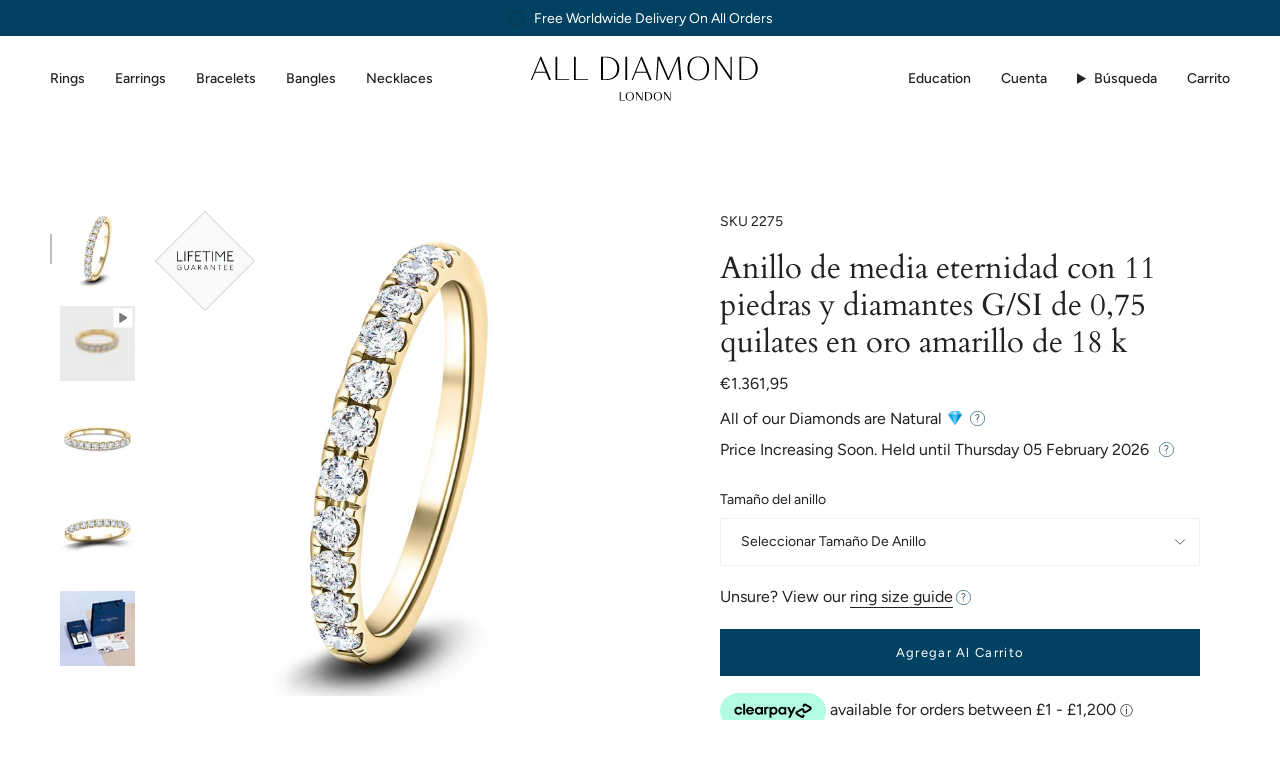

--- FILE ---
content_type: text/html; charset=utf-8
request_url: https://alldiamond.es/products/11-stone-half-eternity-ring-0-75ct-g-si-diamonds-in-18k-yellow-gold
body_size: 51044
content:
<!doctype html>
<html class="no-js no-touch supports-no-cookies" lang="es">
<head>
  <meta charset="UTF-8">
  <meta http-equiv="X-UA-Compatible" content="IE=edge">
  <meta name="viewport" content="width=device-width, initial-scale=1.0">
  <meta name="theme-color" content="#014161">
  <link rel="canonical" href="https://alldiamond.es/products/11-stone-half-eternity-ring-0-75ct-g-si-diamonds-in-18k-yellow-gold">
  <link rel="preconnect" href="https://cdn.shopify.com" crossorigin>
  <!-- ======================= Broadcast Theme V5.5.0 ========================= --><link rel="preconnect" href="https://fonts.shopifycdn.com" crossorigin><link href="//alldiamond.es/cdn/shop/t/33/assets/theme.css?v=48504845958315051631727449270" as="style" rel="preload">
  <link href="//alldiamond.es/cdn/shop/t/33/assets/vendor.js?v=152754676678534273481711731318" as="script" rel="preload">
  <link href="//alldiamond.es/cdn/shop/t/33/assets/theme.js?v=171075151993777642831711731318" as="script" rel="preload">

    <link rel="icon" type="image/png" href="//alldiamond.es/cdn/shop/files/favicon.jpg?crop=center&height=32&v=1614327821&width=32">
  

  <!-- Title and description ================================================ -->
  
  <title>
    
    Anillo de media eternidad con 11 piedras y diamantes G/SI de 0,75 quil
    
    
    
      &ndash; All Diamond
    
  </title>

  
    <meta name="description" content="Tres cuartos de quilate de diamantes de calidad G/SI de origen ético dispuestos por nuestros artesanos del Reino Unido para garantizar el máximo brillo y brillo sobre una base de exquisito oro amarillo de 18k para formar un lujoso anillo de media eternidad. Este anillo seguramente será un artículo de joyería de alta ro">
  

  <meta property="og:site_name" content="All Diamond">
<meta property="og:url" content="https://alldiamond.es/products/11-stone-half-eternity-ring-0-75ct-g-si-diamonds-in-18k-yellow-gold">
<meta property="og:title" content="Anillo de media eternidad con 11 piedras y diamantes G/SI de 0,75 quil">
<meta property="og:type" content="product">
<meta property="og:description" content="Tres cuartos de quilate de diamantes de calidad G/SI de origen ético dispuestos por nuestros artesanos del Reino Unido para garantizar el máximo brillo y brillo sobre una base de exquisito oro amarillo de 18k para formar un lujoso anillo de media eternidad. Este anillo seguramente será un artículo de joyería de alta ro"><meta property="og:image" content="http://alldiamond.es/cdn/shop/products/11-stone-half-eternity-ring-075ct-gsi-diamonds-in-18k-yellow-gold-162066.jpg?v=1607533792">
  <meta property="og:image:secure_url" content="https://alldiamond.es/cdn/shop/products/11-stone-half-eternity-ring-075ct-gsi-diamonds-in-18k-yellow-gold-162066.jpg?v=1607533792">
  <meta property="og:image:width" content="1200">
  <meta property="og:image:height" content="1200"><meta property="og:price:amount" content="1.361,95">
  <meta property="og:price:currency" content="EUR"><meta name="twitter:card" content="summary_large_image">
<meta name="twitter:title" content="Anillo de media eternidad con 11 piedras y diamantes G/SI de 0,75 quil">
<meta name="twitter:description" content="Tres cuartos de quilate de diamantes de calidad G/SI de origen ético dispuestos por nuestros artesanos del Reino Unido para garantizar el máximo brillo y brillo sobre una base de exquisito oro amarillo de 18k para formar un lujoso anillo de media eternidad. Este anillo seguramente será un artículo de joyería de alta ro">
  

  <!-- CSS ================================================================== -->

  <link href="//alldiamond.es/cdn/shop/t/33/assets/font-settings.css?v=65536230748598342931767613848" rel="stylesheet" type="text/css" media="all" />

  
<style data-shopify>

:root {--scrollbar-width: 0px;





--COLOR-VIDEO-BG: #f2f2f2;
--COLOR-BG-BRIGHTER: #f2f2f2;--COLOR-BG: #ffffff;--COLOR-BG-ALPHA-25: rgba(255, 255, 255, 0.25);
--COLOR-BG-TRANSPARENT: rgba(255, 255, 255, 0);
--COLOR-BG-SECONDARY: #F7F9FA;
--COLOR-BG-SECONDARY-LIGHTEN: #ffffff;
--COLOR-BG-RGB: 255, 255, 255;

--COLOR-TEXT-DARK: #000000;
--COLOR-TEXT: #212121;
--COLOR-TEXT-LIGHT: #646464;


/* === Opacity shades of grey ===*/
--COLOR-A5:  rgba(33, 33, 33, 0.05);
--COLOR-A10: rgba(33, 33, 33, 0.1);
--COLOR-A15: rgba(33, 33, 33, 0.15);
--COLOR-A20: rgba(33, 33, 33, 0.2);
--COLOR-A25: rgba(33, 33, 33, 0.25);
--COLOR-A30: rgba(33, 33, 33, 0.3);
--COLOR-A35: rgba(33, 33, 33, 0.35);
--COLOR-A40: rgba(33, 33, 33, 0.4);
--COLOR-A45: rgba(33, 33, 33, 0.45);
--COLOR-A50: rgba(33, 33, 33, 0.5);
--COLOR-A55: rgba(33, 33, 33, 0.55);
--COLOR-A60: rgba(33, 33, 33, 0.6);
--COLOR-A65: rgba(33, 33, 33, 0.65);
--COLOR-A70: rgba(33, 33, 33, 0.7);
--COLOR-A75: rgba(33, 33, 33, 0.75);
--COLOR-A80: rgba(33, 33, 33, 0.8);
--COLOR-A85: rgba(33, 33, 33, 0.85);
--COLOR-A90: rgba(33, 33, 33, 0.9);
--COLOR-A95: rgba(33, 33, 33, 0.95);

--COLOR-BORDER: rgb(240, 240, 240);
--COLOR-BORDER-LIGHT: #f6f6f6;
--COLOR-BORDER-HAIRLINE: #f7f7f7;
--COLOR-BORDER-DARK: #bdbdbd;/* === Bright color ===*/
--COLOR-PRIMARY: #014161;
--COLOR-PRIMARY-HOVER: #000e16;
--COLOR-PRIMARY-FADE: rgba(1, 65, 97, 0.05);
--COLOR-PRIMARY-FADE-HOVER: rgba(1, 65, 97, 0.1);
--COLOR-PRIMARY-LIGHT: #00a6fb;--COLOR-PRIMARY-OPPOSITE: #ffffff;



/* === link Color ===*/
--COLOR-LINK: #212121;
--COLOR-LINK-HOVER: rgba(33, 33, 33, 0.7);
--COLOR-LINK-FADE: rgba(33, 33, 33, 0.05);
--COLOR-LINK-FADE-HOVER: rgba(33, 33, 33, 0.1);--COLOR-LINK-OPPOSITE: #ffffff;


/* === Product grid sale tags ===*/
--COLOR-SALE-BG: #f9dee5;
--COLOR-SALE-TEXT: #af7b88;--COLOR-SALE-TEXT-SECONDARY: #f9dee5;

/* === Product grid badges ===*/
--COLOR-BADGE-BG: #ffffff;
--COLOR-BADGE-TEXT: #212121;

/* === Product sale color ===*/
--COLOR-SALE: #d20000;

/* === Gray background on Product grid items ===*/--filter-bg: 1.0;/* === Helper colors for form error states ===*/
--COLOR-ERROR: #721C24;
--COLOR-ERROR-BG: #F8D7DA;
--COLOR-ERROR-BORDER: #F5C6CB;



  --RADIUS: 0px;
  --RADIUS-SELECT: 0px;

--COLOR-HEADER-BG: #ffffff;--COLOR-HEADER-BG-TRANSPARENT: rgba(255, 255, 255, 0);
--COLOR-HEADER-LINK: #212121;
--COLOR-HEADER-LINK-HOVER: rgba(33, 33, 33, 0.7);

--COLOR-MENU-BG: #ffffff;
--COLOR-MENU-LINK: #212121;
--COLOR-MENU-LINK-HOVER: rgba(33, 33, 33, 0.7);
--COLOR-SUBMENU-BG: #ffffff;
--COLOR-SUBMENU-LINK: #212121;
--COLOR-SUBMENU-LINK-HOVER: rgba(33, 33, 33, 0.7);
--COLOR-SUBMENU-TEXT-LIGHT: #646464;
--COLOR-MENU-TRANSPARENT: #ffffff;
--COLOR-MENU-TRANSPARENT-HOVER: rgba(255, 255, 255, 0.7);--COLOR-FOOTER-BG: #ffffff;
--COLOR-FOOTER-BG-HAIRLINE: #f7f7f7;
--COLOR-FOOTER-TEXT: #212121;
--COLOR-FOOTER-TEXT-A35: rgba(33, 33, 33, 0.35);
--COLOR-FOOTER-TEXT-A75: rgba(33, 33, 33, 0.75);
--COLOR-FOOTER-LINK: #212121;
--COLOR-FOOTER-LINK-HOVER: rgba(33, 33, 33, 0.7);
--COLOR-FOOTER-BORDER: #212121;

--TRANSPARENT: rgba(255, 255, 255, 0);

/* === Default overlay opacity ===*/
--overlay-opacity: 0;
--underlay-opacity: 1;
--underlay-bg: rgba(0,0,0,0.4);

/* === Custom Cursor ===*/
--ICON-ZOOM-IN: url( "//alldiamond.es/cdn/shop/t/33/assets/icon-zoom-in.svg?v=182473373117644429561711731318" );
--ICON-ZOOM-OUT: url( "//alldiamond.es/cdn/shop/t/33/assets/icon-zoom-out.svg?v=101497157853986683871711731318" );

/* === Custom Icons ===*/


  
  --ICON-ADD-BAG: url( "//alldiamond.es/cdn/shop/t/33/assets/icon-add-bag.svg?v=23763382405227654651711731318" );
  --ICON-ADD-CART: url( "//alldiamond.es/cdn/shop/t/33/assets/icon-add-cart.svg?v=3962293684743587821711731318" );
  --ICON-ARROW-LEFT: url( "//alldiamond.es/cdn/shop/t/33/assets/icon-arrow-left.svg?v=136066145774695772731711731318" );
  --ICON-ARROW-RIGHT: url( "//alldiamond.es/cdn/shop/t/33/assets/icon-arrow-right.svg?v=150928298113663093401711731318" );
  --ICON-SELECT: url("//alldiamond.es/cdn/shop/t/33/assets/icon-select.svg?v=167170173659852274001711731318");


--PRODUCT-GRID-ASPECT-RATIO: 100%;

/* === Typography ===*/
--FONT-WEIGHT-BODY: 400;
--FONT-WEIGHT-BODY-BOLD: 500;

--FONT-STACK-BODY: Figtree, sans-serif;
--FONT-STYLE-BODY: normal;
--FONT-STYLE-BODY-ITALIC: italic;
--FONT-ADJUST-BODY: 1.0;

--LETTER-SPACING-BODY: 0.0em;

--FONT-WEIGHT-HEADING: 400;
--FONT-WEIGHT-HEADING-BOLD: 700;

--FONT-UPPERCASE-HEADING: none;
--LETTER-SPACING-HEADING: 0.0em;

--FONT-STACK-HEADING: Cardo, serif;
--FONT-STYLE-HEADING: normal;
--FONT-STYLE-HEADING-ITALIC: italic;
--FONT-ADJUST-HEADING: 1.15;

--FONT-WEIGHT-SUBHEADING: 400;
--FONT-WEIGHT-SUBHEADING-BOLD: 500;

--FONT-STACK-SUBHEADING: Figtree, sans-serif;
--FONT-STYLE-SUBHEADING: normal;
--FONT-STYLE-SUBHEADING-ITALIC: italic;
--FONT-ADJUST-SUBHEADING: 1.0;

--FONT-UPPERCASE-SUBHEADING: uppercase;
--LETTER-SPACING-SUBHEADING: 0.1em;

--FONT-STACK-NAV: Figtree, sans-serif;
--FONT-STYLE-NAV: normal;
--FONT-STYLE-NAV-ITALIC: italic;
--FONT-ADJUST-NAV: 1.0;

--FONT-WEIGHT-NAV: 400;
--FONT-WEIGHT-NAV-BOLD: 500;

--LETTER-SPACING-NAV: 0.0em;

--FONT-SIZE-BASE: 1.0rem;
--FONT-SIZE-BASE-PERCENT: 1.0;

/* === Parallax ===*/
--PARALLAX-STRENGTH-MIN: 120.0%;
--PARALLAX-STRENGTH-MAX: 130.0%;--COLUMNS: 4;
--COLUMNS-MEDIUM: 3;
--COLUMNS-SMALL: 2;
--COLUMNS-MOBILE: 1;--LAYOUT-OUTER: 50px;
  --LAYOUT-GUTTER: 32px;
  --LAYOUT-OUTER-MEDIUM: 30px;
  --LAYOUT-GUTTER-MEDIUM: 22px;
  --LAYOUT-OUTER-SMALL: 16px;
  --LAYOUT-GUTTER-SMALL: 16px;--base-animation-delay: 0ms;
--line-height-normal: 1.375; /* Equals to line-height: normal; */--SIDEBAR-WIDTH: 288px;
  --SIDEBAR-WIDTH-MEDIUM: 258px;--DRAWER-WIDTH: 380px;--ICON-STROKE-WIDTH: 1px;/* === Button General ===*/
--BTN-FONT-STACK: Figtree, sans-serif;
--BTN-FONT-WEIGHT: 400;
--BTN-FONT-STYLE: normal;
--BTN-FONT-SIZE: 13px;

--BTN-LETTER-SPACING: 0.1em;
--BTN-UPPERCASE: uppercase;
--BTN-TEXT-ARROW-OFFSET: -1px;

/* === Button Primary ===*/
--BTN-PRIMARY-BORDER-COLOR: #212121;
--BTN-PRIMARY-BG-COLOR: #014161;
--BTN-PRIMARY-TEXT-COLOR: #ffffff;


  --BTN-PRIMARY-BG-COLOR-BRIGHTER: #026393;


/* === Button Secondary ===*/
--BTN-SECONDARY-BORDER-COLOR: #ab8c52;
--BTN-SECONDARY-BG-COLOR: #ab8c52;
--BTN-SECONDARY-TEXT-COLOR: #ffffff;


  --BTN-SECONDARY-BG-COLOR-BRIGHTER: #9a7e4a;


/* === Button White ===*/
--TEXT-BTN-BORDER-WHITE: #fff;
--TEXT-BTN-BG-WHITE: #fff;
--TEXT-BTN-WHITE: #000;
--TEXT-BTN-BG-WHITE-BRIGHTER: #f2f2f2;

/* === Button Black ===*/
--TEXT-BTN-BG-BLACK: #000;
--TEXT-BTN-BORDER-BLACK: #000;
--TEXT-BTN-BLACK: #fff;
--TEXT-BTN-BG-BLACK-BRIGHTER: #1a1a1a;

/* === Default Cart Gradient ===*/

--FREE-SHIPPING-GRADIENT: linear-gradient(to right, var(--COLOR-PRIMARY-LIGHT) 0%, var(--COLOR-PRIMARY) 100%);

/* === Swatch Size ===*/
--swatch-size-filters: calc(1.15rem * var(--FONT-ADJUST-BODY));
--swatch-size-product: calc(2.2rem * var(--FONT-ADJUST-BODY));
}

/* === Backdrop ===*/
::backdrop {
  --underlay-opacity: 1;
  --underlay-bg: rgba(0,0,0,0.4);
}
</style>


  <link href="//alldiamond.es/cdn/shop/t/33/assets/theme.css?v=48504845958315051631727449270" rel="stylesheet" type="text/css" media="all" />
<link href="//alldiamond.es/cdn/shop/t/33/assets/swatches.css?v=157844926215047500451711731318" as="style" rel="preload">
    <link href="//alldiamond.es/cdn/shop/t/33/assets/swatches.css?v=157844926215047500451711731318" rel="stylesheet" type="text/css" media="all" />
<style data-shopify>.swatches {
    --black: #000000;--white: #fafafa;--blank: url(//alldiamond.es/cdn/shop/files/blank_small.png?v=17553);
  }</style>
<script>
    if (window.navigator.userAgent.indexOf('MSIE ') > 0 || window.navigator.userAgent.indexOf('Trident/') > 0) {
      document.documentElement.className = document.documentElement.className + ' ie';

      var scripts = document.getElementsByTagName('script')[0];
      var polyfill = document.createElement("script");
      polyfill.defer = true;
      polyfill.src = "//alldiamond.es/cdn/shop/t/33/assets/ie11.js?v=144489047535103983231711731318";

      scripts.parentNode.insertBefore(polyfill, scripts);
    } else {
      document.documentElement.className = document.documentElement.className.replace('no-js', 'js');
    }

    document.documentElement.style.setProperty('--scrollbar-width', `${getScrollbarWidth()}px`);

    function getScrollbarWidth() {
      // Creating invisible container
      const outer = document.createElement('div');
      outer.style.visibility = 'hidden';
      outer.style.overflow = 'scroll'; // forcing scrollbar to appear
      outer.style.msOverflowStyle = 'scrollbar'; // needed for WinJS apps
      document.documentElement.appendChild(outer);

      // Creating inner element and placing it in the container
      const inner = document.createElement('div');
      outer.appendChild(inner);

      // Calculating difference between container's full width and the child width
      const scrollbarWidth = outer.offsetWidth - inner.offsetWidth;

      // Removing temporary elements from the DOM
      outer.parentNode.removeChild(outer);

      return scrollbarWidth;
    }

    let root = '/';
    if (root[root.length - 1] !== '/') {
      root = root + '/';
    }

    window.theme = {
      routes: {
        root: root,
        cart_url: '/cart',
        cart_add_url: '/cart/add',
        cart_change_url: '/cart/change',
        product_recommendations_url: '/recommendations/products',
        predictive_search_url: '/search/suggest',
        addresses_url: '/account/addresses'
      },
      assets: {
        photoswipe: '//alldiamond.es/cdn/shop/t/33/assets/photoswipe.js?v=162613001030112971491711731319',
        smoothscroll: '//alldiamond.es/cdn/shop/t/33/assets/smoothscroll.js?v=37906625415260927261711731318',
      },
      strings: {
        addToCart: "Agregar al carrito",
        cartAcceptanceError: "Debes aceptar nuestros términos y condiciones.",
        soldOut: "Agotado",
        from: "Desde",
        preOrder: "Hacer un pedido",
        sale: "Oferta",
        subscription: "Suscripción",
        unavailable: "No disponible",
        unitPrice: "Precio por unidad",
        unitPriceSeparator: "por",
        shippingCalcSubmitButton: "Calcular gasto de envío.",
        shippingCalcSubmitButtonDisabled: "Calculando",
        selectValue: "Selecciona valor",
        selectColor: "Seleccionar el color",
        oneColor: "color",
        otherColor: "colores",
        upsellAddToCart: "Agregar",
        free: "Gratis",
        swatchesColor: "Color"
      },
      settings: {
        cartType: "drawer",
        customerLoggedIn: null ? true : false,
        enableQuickAdd: true,
        enableAnimations: true,
        variantOnSale: true,
      },
      sliderArrows: {
        prev: '<button type="button" class="slider__button slider__button--prev" data-button-arrow data-button-prev>' + "Anterior" + '</button>',
        next: '<button type="button" class="slider__button slider__button--next" data-button-arrow data-button-next>' + "Siguiente" + '</button>',
      },
      moneyFormat: false ? "€{{amount_with_comma_separator}} EUR" : "€{{amount_with_comma_separator}}",
      moneyWithoutCurrencyFormat: "€{{amount_with_comma_separator}}",
      moneyWithCurrencyFormat: "€{{amount_with_comma_separator}} EUR",
      subtotal: 0,
      info: {
        name: 'broadcast'
      },
      version: '5.5.0'
    };

    let windowInnerHeight = window.innerHeight;
    document.documentElement.style.setProperty('--full-height', `${windowInnerHeight}px`);
    document.documentElement.style.setProperty('--three-quarters', `${windowInnerHeight * 0.75}px`);
    document.documentElement.style.setProperty('--two-thirds', `${windowInnerHeight * 0.66}px`);
    document.documentElement.style.setProperty('--one-half', `${windowInnerHeight * 0.5}px`);
    document.documentElement.style.setProperty('--one-third', `${windowInnerHeight * 0.33}px`);
    document.documentElement.style.setProperty('--one-fifth', `${windowInnerHeight * 0.2}px`);
  </script>

  

  <!-- Theme Javascript ============================================================== -->
  <script src="//alldiamond.es/cdn/shop/t/33/assets/vendor.js?v=152754676678534273481711731318" defer="defer"></script>
  <script src="//alldiamond.es/cdn/shop/t/33/assets/theme.js?v=171075151993777642831711731318" defer="defer"></script><!-- Shopify app scripts =========================================================== -->

  <script>window.performance && window.performance.mark && window.performance.mark('shopify.content_for_header.start');</script><meta name="google-site-verification" content="yiL4J2IcuKvMkcMMG9L8CF7lctN1Gzf1v1i18bH29RY">
<meta id="shopify-digital-wallet" name="shopify-digital-wallet" content="/45552959646/digital_wallets/dialog">
<meta name="shopify-checkout-api-token" content="91f035c0fbe0c20a2bd79a764959de68">
<meta id="in-context-paypal-metadata" data-shop-id="45552959646" data-venmo-supported="false" data-environment="production" data-locale="es_ES" data-paypal-v4="true" data-currency="EUR">
<link rel="alternate" hreflang="x-default" href="https://alldiamond.co.uk/products/11-stone-half-eternity-ring-0-75ct-g-si-diamonds-in-18k-yellow-gold">
<link rel="alternate" hreflang="en-GB" href="https://alldiamond.co.uk/products/11-stone-half-eternity-ring-0-75ct-g-si-diamonds-in-18k-yellow-gold">
<link rel="alternate" hreflang="en-US" href="https://alldiamond.com/products/11-stone-half-eternity-ring-0-75ct-g-si-diamonds-in-18k-yellow-gold">
<link rel="alternate" hreflang="es-ES" href="https://alldiamond.es/products/11-stone-half-eternity-ring-0-75ct-g-si-diamonds-in-18k-yellow-gold">
<link rel="alternate" hreflang="en-ES" href="https://alldiamond.es/en/products/11-stone-half-eternity-ring-0-75ct-g-si-diamonds-in-18k-yellow-gold">
<link rel="alternate" type="application/json+oembed" href="https://alldiamond.es/products/11-stone-half-eternity-ring-0-75ct-g-si-diamonds-in-18k-yellow-gold.oembed">
<script async="async" src="/checkouts/internal/preloads.js?locale=es-ES"></script>
<link rel="preconnect" href="https://shop.app" crossorigin="anonymous">
<script async="async" src="https://shop.app/checkouts/internal/preloads.js?locale=es-ES&shop_id=45552959646" crossorigin="anonymous"></script>
<script id="apple-pay-shop-capabilities" type="application/json">{"shopId":45552959646,"countryCode":"GB","currencyCode":"EUR","merchantCapabilities":["supports3DS"],"merchantId":"gid:\/\/shopify\/Shop\/45552959646","merchantName":"All Diamond","requiredBillingContactFields":["postalAddress","email","phone"],"requiredShippingContactFields":["postalAddress","email","phone"],"shippingType":"shipping","supportedNetworks":["visa","maestro","masterCard","amex","discover","elo"],"total":{"type":"pending","label":"All Diamond","amount":"1.00"},"shopifyPaymentsEnabled":true,"supportsSubscriptions":true}</script>
<script id="shopify-features" type="application/json">{"accessToken":"91f035c0fbe0c20a2bd79a764959de68","betas":["rich-media-storefront-analytics"],"domain":"alldiamond.es","predictiveSearch":true,"shopId":45552959646,"locale":"es"}</script>
<script>var Shopify = Shopify || {};
Shopify.shop = "all-diamonds-uk.myshopify.com";
Shopify.locale = "es";
Shopify.currency = {"active":"EUR","rate":"1.1769678"};
Shopify.country = "ES";
Shopify.theme = {"name":"Broadcast","id":140451217641,"schema_name":"Broadcast","schema_version":"5.5.0","theme_store_id":868,"role":"main"};
Shopify.theme.handle = "null";
Shopify.theme.style = {"id":null,"handle":null};
Shopify.cdnHost = "alldiamond.es/cdn";
Shopify.routes = Shopify.routes || {};
Shopify.routes.root = "/";</script>
<script type="module">!function(o){(o.Shopify=o.Shopify||{}).modules=!0}(window);</script>
<script>!function(o){function n(){var o=[];function n(){o.push(Array.prototype.slice.apply(arguments))}return n.q=o,n}var t=o.Shopify=o.Shopify||{};t.loadFeatures=n(),t.autoloadFeatures=n()}(window);</script>
<script>
  window.ShopifyPay = window.ShopifyPay || {};
  window.ShopifyPay.apiHost = "shop.app\/pay";
  window.ShopifyPay.redirectState = null;
</script>
<script id="shop-js-analytics" type="application/json">{"pageType":"product"}</script>
<script defer="defer" async type="module" src="//alldiamond.es/cdn/shopifycloud/shop-js/modules/v2/client.init-shop-cart-sync_BauuRneq.es.esm.js"></script>
<script defer="defer" async type="module" src="//alldiamond.es/cdn/shopifycloud/shop-js/modules/v2/chunk.common_JQpvZAPo.esm.js"></script>
<script defer="defer" async type="module" src="//alldiamond.es/cdn/shopifycloud/shop-js/modules/v2/chunk.modal_Cc_JA9bg.esm.js"></script>
<script type="module">
  await import("//alldiamond.es/cdn/shopifycloud/shop-js/modules/v2/client.init-shop-cart-sync_BauuRneq.es.esm.js");
await import("//alldiamond.es/cdn/shopifycloud/shop-js/modules/v2/chunk.common_JQpvZAPo.esm.js");
await import("//alldiamond.es/cdn/shopifycloud/shop-js/modules/v2/chunk.modal_Cc_JA9bg.esm.js");

  window.Shopify.SignInWithShop?.initShopCartSync?.({"fedCMEnabled":true,"windoidEnabled":true});

</script>
<script>
  window.Shopify = window.Shopify || {};
  if (!window.Shopify.featureAssets) window.Shopify.featureAssets = {};
  window.Shopify.featureAssets['shop-js'] = {"init-fed-cm":["modules/v2/client.init-fed-cm_D8ocI3Hl.es.esm.js","modules/v2/chunk.common_JQpvZAPo.esm.js","modules/v2/chunk.modal_Cc_JA9bg.esm.js"],"shop-cart-sync":["modules/v2/client.shop-cart-sync_BVP18cnx.es.esm.js","modules/v2/chunk.common_JQpvZAPo.esm.js","modules/v2/chunk.modal_Cc_JA9bg.esm.js"],"init-shop-email-lookup-coordinator":["modules/v2/client.init-shop-email-lookup-coordinator_CRbuXBM_.es.esm.js","modules/v2/chunk.common_JQpvZAPo.esm.js","modules/v2/chunk.modal_Cc_JA9bg.esm.js"],"shop-cash-offers":["modules/v2/client.shop-cash-offers_CkIkb9Wi.es.esm.js","modules/v2/chunk.common_JQpvZAPo.esm.js","modules/v2/chunk.modal_Cc_JA9bg.esm.js"],"shop-login-button":["modules/v2/client.shop-login-button_DLqQTw7D.es.esm.js","modules/v2/chunk.common_JQpvZAPo.esm.js","modules/v2/chunk.modal_Cc_JA9bg.esm.js"],"shop-toast-manager":["modules/v2/client.shop-toast-manager_CLAzazP1.es.esm.js","modules/v2/chunk.common_JQpvZAPo.esm.js","modules/v2/chunk.modal_Cc_JA9bg.esm.js"],"pay-button":["modules/v2/client.pay-button_5yb_uJBU.es.esm.js","modules/v2/chunk.common_JQpvZAPo.esm.js","modules/v2/chunk.modal_Cc_JA9bg.esm.js"],"init-shop-cart-sync":["modules/v2/client.init-shop-cart-sync_BauuRneq.es.esm.js","modules/v2/chunk.common_JQpvZAPo.esm.js","modules/v2/chunk.modal_Cc_JA9bg.esm.js"],"init-customer-accounts":["modules/v2/client.init-customer-accounts_CO9OeEd-.es.esm.js","modules/v2/client.shop-login-button_DLqQTw7D.es.esm.js","modules/v2/chunk.common_JQpvZAPo.esm.js","modules/v2/chunk.modal_Cc_JA9bg.esm.js"],"init-customer-accounts-sign-up":["modules/v2/client.init-customer-accounts-sign-up_D_IzRyVC.es.esm.js","modules/v2/client.shop-login-button_DLqQTw7D.es.esm.js","modules/v2/chunk.common_JQpvZAPo.esm.js","modules/v2/chunk.modal_Cc_JA9bg.esm.js"],"init-windoid":["modules/v2/client.init-windoid_oJvx2C9L.es.esm.js","modules/v2/chunk.common_JQpvZAPo.esm.js","modules/v2/chunk.modal_Cc_JA9bg.esm.js"],"shop-button":["modules/v2/client.shop-button_CyDIc4qj.es.esm.js","modules/v2/chunk.common_JQpvZAPo.esm.js","modules/v2/chunk.modal_Cc_JA9bg.esm.js"],"avatar":["modules/v2/client.avatar_BTnouDA3.es.esm.js"],"shop-login":["modules/v2/client.shop-login_CYZ0rRS7.es.esm.js","modules/v2/chunk.common_JQpvZAPo.esm.js","modules/v2/chunk.modal_Cc_JA9bg.esm.js"],"checkout-modal":["modules/v2/client.checkout-modal_yS2RcjXz.es.esm.js","modules/v2/chunk.common_JQpvZAPo.esm.js","modules/v2/chunk.modal_Cc_JA9bg.esm.js"],"shop-follow-button":["modules/v2/client.shop-follow-button_Bv9YhKz6.es.esm.js","modules/v2/chunk.common_JQpvZAPo.esm.js","modules/v2/chunk.modal_Cc_JA9bg.esm.js"],"init-shop-for-new-customer-accounts":["modules/v2/client.init-shop-for-new-customer-accounts_DPeXQnFd.es.esm.js","modules/v2/client.shop-login-button_DLqQTw7D.es.esm.js","modules/v2/chunk.common_JQpvZAPo.esm.js","modules/v2/chunk.modal_Cc_JA9bg.esm.js"],"lead-capture":["modules/v2/client.lead-capture_X_4VExJo.es.esm.js","modules/v2/chunk.common_JQpvZAPo.esm.js","modules/v2/chunk.modal_Cc_JA9bg.esm.js"],"payment-terms":["modules/v2/client.payment-terms_D6tpl1Ih.es.esm.js","modules/v2/chunk.common_JQpvZAPo.esm.js","modules/v2/chunk.modal_Cc_JA9bg.esm.js"]};
</script>
<script>(function() {
  var isLoaded = false;
  function asyncLoad() {
    if (isLoaded) return;
    isLoaded = true;
    var urls = ["https:\/\/trust.conversionbear.com\/script?app=trust_badge\u0026shop=all-diamonds-uk.myshopify.com","https:\/\/dropinblog.com\/js\/shopify.js?shop=all-diamonds-uk.myshopify.com","\/\/code.tidio.co\/xpltzdguyqzo5czva6iite4lwrv8wu64.js?shop=all-diamonds-uk.myshopify.com","https:\/\/formbuilder.hulkapps.com\/skeletopapp.js?shop=all-diamonds-uk.myshopify.com","https:\/\/cdn.enlistly.com\/trail\/all-diamonds-uk.myshopify.com-9b3f51666bfa6fe1541de800abee8b73.js?shop=all-diamonds-uk.myshopify.com","https:\/\/image-optimizer.salessquad.co.uk\/scripts\/tiny_img_not_found_notifier_7f274562d59be0c627ff5769001cd726.js?shop=all-diamonds-uk.myshopify.com","https:\/\/ecommplugins-scripts.trustpilot.com\/v2.1\/js\/header.min.js?settings=eyJrZXkiOiJTRlphS0NKN3JQMFBNcGRRIiwicyI6InNrdSJ9\u0026v=2.5\u0026shop=all-diamonds-uk.myshopify.com","https:\/\/ecommplugins-trustboxsettings.trustpilot.com\/all-diamonds-uk.myshopify.com.js?settings=1681134210401\u0026shop=all-diamonds-uk.myshopify.com","https:\/\/widget.trustpilot.com\/bootstrap\/v5\/tp.widget.sync.bootstrap.min.js?shop=all-diamonds-uk.myshopify.com","https:\/\/schemaplusfiles.s3.amazonaws.com\/loader.min.js?shop=all-diamonds-uk.myshopify.com","https:\/\/static-us.afterpay.com\/shopify\/afterpay-attract\/afterpay-attract-widget.js?shop=all-diamonds-uk.myshopify.com","https:\/\/api-eu1.hubapi.com\/scriptloader\/v1\/146077890.js?shop=all-diamonds-uk.myshopify.com","https:\/\/s3.eu-west-1.amazonaws.com\/production-klarna-il-shopify-osm\/f1b3d17aa67707db5225aa5747c03d331dbcb8ea\/all-diamonds-uk.myshopify.com-1767613848312.js?shop=all-diamonds-uk.myshopify.com"];
    for (var i = 0; i < urls.length; i++) {
      var s = document.createElement('script');
      s.type = 'text/javascript';
      s.async = true;
      s.src = urls[i];
      var x = document.getElementsByTagName('script')[0];
      x.parentNode.insertBefore(s, x);
    }
  };
  if(window.attachEvent) {
    window.attachEvent('onload', asyncLoad);
  } else {
    window.addEventListener('load', asyncLoad, false);
  }
})();</script>
<script id="__st">var __st={"a":45552959646,"offset":0,"reqid":"6b7818e8-2766-45ee-8db6-23fe64bacb91-1769716689","pageurl":"alldiamond.es\/products\/11-stone-half-eternity-ring-0-75ct-g-si-diamonds-in-18k-yellow-gold","u":"88ecff1c8ac0","p":"product","rtyp":"product","rid":5643813191838};</script>
<script>window.ShopifyPaypalV4VisibilityTracking = true;</script>
<script id="captcha-bootstrap">!function(){'use strict';const t='contact',e='account',n='new_comment',o=[[t,t],['blogs',n],['comments',n],[t,'customer']],c=[[e,'customer_login'],[e,'guest_login'],[e,'recover_customer_password'],[e,'create_customer']],r=t=>t.map((([t,e])=>`form[action*='/${t}']:not([data-nocaptcha='true']) input[name='form_type'][value='${e}']`)).join(','),a=t=>()=>t?[...document.querySelectorAll(t)].map((t=>t.form)):[];function s(){const t=[...o],e=r(t);return a(e)}const i='password',u='form_key',d=['recaptcha-v3-token','g-recaptcha-response','h-captcha-response',i],f=()=>{try{return window.sessionStorage}catch{return}},m='__shopify_v',_=t=>t.elements[u];function p(t,e,n=!1){try{const o=window.sessionStorage,c=JSON.parse(o.getItem(e)),{data:r}=function(t){const{data:e,action:n}=t;return t[m]||n?{data:e,action:n}:{data:t,action:n}}(c);for(const[e,n]of Object.entries(r))t.elements[e]&&(t.elements[e].value=n);n&&o.removeItem(e)}catch(o){console.error('form repopulation failed',{error:o})}}const l='form_type',E='cptcha';function T(t){t.dataset[E]=!0}const w=window,h=w.document,L='Shopify',v='ce_forms',y='captcha';let A=!1;((t,e)=>{const n=(g='f06e6c50-85a8-45c8-87d0-21a2b65856fe',I='https://cdn.shopify.com/shopifycloud/storefront-forms-hcaptcha/ce_storefront_forms_captcha_hcaptcha.v1.5.2.iife.js',D={infoText:'Protegido por hCaptcha',privacyText:'Privacidad',termsText:'Términos'},(t,e,n)=>{const o=w[L][v],c=o.bindForm;if(c)return c(t,g,e,D).then(n);var r;o.q.push([[t,g,e,D],n]),r=I,A||(h.body.append(Object.assign(h.createElement('script'),{id:'captcha-provider',async:!0,src:r})),A=!0)});var g,I,D;w[L]=w[L]||{},w[L][v]=w[L][v]||{},w[L][v].q=[],w[L][y]=w[L][y]||{},w[L][y].protect=function(t,e){n(t,void 0,e),T(t)},Object.freeze(w[L][y]),function(t,e,n,w,h,L){const[v,y,A,g]=function(t,e,n){const i=e?o:[],u=t?c:[],d=[...i,...u],f=r(d),m=r(i),_=r(d.filter((([t,e])=>n.includes(e))));return[a(f),a(m),a(_),s()]}(w,h,L),I=t=>{const e=t.target;return e instanceof HTMLFormElement?e:e&&e.form},D=t=>v().includes(t);t.addEventListener('submit',(t=>{const e=I(t);if(!e)return;const n=D(e)&&!e.dataset.hcaptchaBound&&!e.dataset.recaptchaBound,o=_(e),c=g().includes(e)&&(!o||!o.value);(n||c)&&t.preventDefault(),c&&!n&&(function(t){try{if(!f())return;!function(t){const e=f();if(!e)return;const n=_(t);if(!n)return;const o=n.value;o&&e.removeItem(o)}(t);const e=Array.from(Array(32),(()=>Math.random().toString(36)[2])).join('');!function(t,e){_(t)||t.append(Object.assign(document.createElement('input'),{type:'hidden',name:u})),t.elements[u].value=e}(t,e),function(t,e){const n=f();if(!n)return;const o=[...t.querySelectorAll(`input[type='${i}']`)].map((({name:t})=>t)),c=[...d,...o],r={};for(const[a,s]of new FormData(t).entries())c.includes(a)||(r[a]=s);n.setItem(e,JSON.stringify({[m]:1,action:t.action,data:r}))}(t,e)}catch(e){console.error('failed to persist form',e)}}(e),e.submit())}));const S=(t,e)=>{t&&!t.dataset[E]&&(n(t,e.some((e=>e===t))),T(t))};for(const o of['focusin','change'])t.addEventListener(o,(t=>{const e=I(t);D(e)&&S(e,y())}));const B=e.get('form_key'),M=e.get(l),P=B&&M;t.addEventListener('DOMContentLoaded',(()=>{const t=y();if(P)for(const e of t)e.elements[l].value===M&&p(e,B);[...new Set([...A(),...v().filter((t=>'true'===t.dataset.shopifyCaptcha))])].forEach((e=>S(e,t)))}))}(h,new URLSearchParams(w.location.search),n,t,e,['guest_login'])})(!0,!0)}();</script>
<script integrity="sha256-4kQ18oKyAcykRKYeNunJcIwy7WH5gtpwJnB7kiuLZ1E=" data-source-attribution="shopify.loadfeatures" defer="defer" src="//alldiamond.es/cdn/shopifycloud/storefront/assets/storefront/load_feature-a0a9edcb.js" crossorigin="anonymous"></script>
<script crossorigin="anonymous" defer="defer" src="//alldiamond.es/cdn/shopifycloud/storefront/assets/shopify_pay/storefront-65b4c6d7.js?v=20250812"></script>
<script data-source-attribution="shopify.dynamic_checkout.dynamic.init">var Shopify=Shopify||{};Shopify.PaymentButton=Shopify.PaymentButton||{isStorefrontPortableWallets:!0,init:function(){window.Shopify.PaymentButton.init=function(){};var t=document.createElement("script");t.src="https://alldiamond.es/cdn/shopifycloud/portable-wallets/latest/portable-wallets.es.js",t.type="module",document.head.appendChild(t)}};
</script>
<script data-source-attribution="shopify.dynamic_checkout.buyer_consent">
  function portableWalletsHideBuyerConsent(e){var t=document.getElementById("shopify-buyer-consent"),n=document.getElementById("shopify-subscription-policy-button");t&&n&&(t.classList.add("hidden"),t.setAttribute("aria-hidden","true"),n.removeEventListener("click",e))}function portableWalletsShowBuyerConsent(e){var t=document.getElementById("shopify-buyer-consent"),n=document.getElementById("shopify-subscription-policy-button");t&&n&&(t.classList.remove("hidden"),t.removeAttribute("aria-hidden"),n.addEventListener("click",e))}window.Shopify?.PaymentButton&&(window.Shopify.PaymentButton.hideBuyerConsent=portableWalletsHideBuyerConsent,window.Shopify.PaymentButton.showBuyerConsent=portableWalletsShowBuyerConsent);
</script>
<script data-source-attribution="shopify.dynamic_checkout.cart.bootstrap">document.addEventListener("DOMContentLoaded",(function(){function t(){return document.querySelector("shopify-accelerated-checkout-cart, shopify-accelerated-checkout")}if(t())Shopify.PaymentButton.init();else{new MutationObserver((function(e,n){t()&&(Shopify.PaymentButton.init(),n.disconnect())})).observe(document.body,{childList:!0,subtree:!0})}}));
</script>
<link id="shopify-accelerated-checkout-styles" rel="stylesheet" media="screen" href="https://alldiamond.es/cdn/shopifycloud/portable-wallets/latest/accelerated-checkout-backwards-compat.css" crossorigin="anonymous">
<style id="shopify-accelerated-checkout-cart">
        #shopify-buyer-consent {
  margin-top: 1em;
  display: inline-block;
  width: 100%;
}

#shopify-buyer-consent.hidden {
  display: none;
}

#shopify-subscription-policy-button {
  background: none;
  border: none;
  padding: 0;
  text-decoration: underline;
  font-size: inherit;
  cursor: pointer;
}

#shopify-subscription-policy-button::before {
  box-shadow: none;
}

      </style>

<script>window.performance && window.performance.mark && window.performance.mark('shopify.content_for_header.end');</script>

<!-- BEGIN app block: shopify://apps/dropinblog/blocks/head/d07cf0d3-9e5c-4b7f-829c-19d888accd75 -->












<!-- END app block --><script src="https://cdn.shopify.com/extensions/128bf8df-35f8-4bee-8bb4-b0ebe6eff35c/clearpay-on-site-messaging-1/assets/messaging-lib-loader.js" type="text/javascript" defer="defer"></script>
<link href="https://monorail-edge.shopifysvc.com" rel="dns-prefetch">
<script>(function(){if ("sendBeacon" in navigator && "performance" in window) {try {var session_token_from_headers = performance.getEntriesByType('navigation')[0].serverTiming.find(x => x.name == '_s').description;} catch {var session_token_from_headers = undefined;}var session_cookie_matches = document.cookie.match(/_shopify_s=([^;]*)/);var session_token_from_cookie = session_cookie_matches && session_cookie_matches.length === 2 ? session_cookie_matches[1] : "";var session_token = session_token_from_headers || session_token_from_cookie || "";function handle_abandonment_event(e) {var entries = performance.getEntries().filter(function(entry) {return /monorail-edge.shopifysvc.com/.test(entry.name);});if (!window.abandonment_tracked && entries.length === 0) {window.abandonment_tracked = true;var currentMs = Date.now();var navigation_start = performance.timing.navigationStart;var payload = {shop_id: 45552959646,url: window.location.href,navigation_start,duration: currentMs - navigation_start,session_token,page_type: "product"};window.navigator.sendBeacon("https://monorail-edge.shopifysvc.com/v1/produce", JSON.stringify({schema_id: "online_store_buyer_site_abandonment/1.1",payload: payload,metadata: {event_created_at_ms: currentMs,event_sent_at_ms: currentMs}}));}}window.addEventListener('pagehide', handle_abandonment_event);}}());</script>
<script id="web-pixels-manager-setup">(function e(e,d,r,n,o){if(void 0===o&&(o={}),!Boolean(null===(a=null===(i=window.Shopify)||void 0===i?void 0:i.analytics)||void 0===a?void 0:a.replayQueue)){var i,a;window.Shopify=window.Shopify||{};var t=window.Shopify;t.analytics=t.analytics||{};var s=t.analytics;s.replayQueue=[],s.publish=function(e,d,r){return s.replayQueue.push([e,d,r]),!0};try{self.performance.mark("wpm:start")}catch(e){}var l=function(){var e={modern:/Edge?\/(1{2}[4-9]|1[2-9]\d|[2-9]\d{2}|\d{4,})\.\d+(\.\d+|)|Firefox\/(1{2}[4-9]|1[2-9]\d|[2-9]\d{2}|\d{4,})\.\d+(\.\d+|)|Chrom(ium|e)\/(9{2}|\d{3,})\.\d+(\.\d+|)|(Maci|X1{2}).+ Version\/(15\.\d+|(1[6-9]|[2-9]\d|\d{3,})\.\d+)([,.]\d+|)( \(\w+\)|)( Mobile\/\w+|) Safari\/|Chrome.+OPR\/(9{2}|\d{3,})\.\d+\.\d+|(CPU[ +]OS|iPhone[ +]OS|CPU[ +]iPhone|CPU IPhone OS|CPU iPad OS)[ +]+(15[._]\d+|(1[6-9]|[2-9]\d|\d{3,})[._]\d+)([._]\d+|)|Android:?[ /-](13[3-9]|1[4-9]\d|[2-9]\d{2}|\d{4,})(\.\d+|)(\.\d+|)|Android.+Firefox\/(13[5-9]|1[4-9]\d|[2-9]\d{2}|\d{4,})\.\d+(\.\d+|)|Android.+Chrom(ium|e)\/(13[3-9]|1[4-9]\d|[2-9]\d{2}|\d{4,})\.\d+(\.\d+|)|SamsungBrowser\/([2-9]\d|\d{3,})\.\d+/,legacy:/Edge?\/(1[6-9]|[2-9]\d|\d{3,})\.\d+(\.\d+|)|Firefox\/(5[4-9]|[6-9]\d|\d{3,})\.\d+(\.\d+|)|Chrom(ium|e)\/(5[1-9]|[6-9]\d|\d{3,})\.\d+(\.\d+|)([\d.]+$|.*Safari\/(?![\d.]+ Edge\/[\d.]+$))|(Maci|X1{2}).+ Version\/(10\.\d+|(1[1-9]|[2-9]\d|\d{3,})\.\d+)([,.]\d+|)( \(\w+\)|)( Mobile\/\w+|) Safari\/|Chrome.+OPR\/(3[89]|[4-9]\d|\d{3,})\.\d+\.\d+|(CPU[ +]OS|iPhone[ +]OS|CPU[ +]iPhone|CPU IPhone OS|CPU iPad OS)[ +]+(10[._]\d+|(1[1-9]|[2-9]\d|\d{3,})[._]\d+)([._]\d+|)|Android:?[ /-](13[3-9]|1[4-9]\d|[2-9]\d{2}|\d{4,})(\.\d+|)(\.\d+|)|Mobile Safari.+OPR\/([89]\d|\d{3,})\.\d+\.\d+|Android.+Firefox\/(13[5-9]|1[4-9]\d|[2-9]\d{2}|\d{4,})\.\d+(\.\d+|)|Android.+Chrom(ium|e)\/(13[3-9]|1[4-9]\d|[2-9]\d{2}|\d{4,})\.\d+(\.\d+|)|Android.+(UC? ?Browser|UCWEB|U3)[ /]?(15\.([5-9]|\d{2,})|(1[6-9]|[2-9]\d|\d{3,})\.\d+)\.\d+|SamsungBrowser\/(5\.\d+|([6-9]|\d{2,})\.\d+)|Android.+MQ{2}Browser\/(14(\.(9|\d{2,})|)|(1[5-9]|[2-9]\d|\d{3,})(\.\d+|))(\.\d+|)|K[Aa][Ii]OS\/(3\.\d+|([4-9]|\d{2,})\.\d+)(\.\d+|)/},d=e.modern,r=e.legacy,n=navigator.userAgent;return n.match(d)?"modern":n.match(r)?"legacy":"unknown"}(),u="modern"===l?"modern":"legacy",c=(null!=n?n:{modern:"",legacy:""})[u],f=function(e){return[e.baseUrl,"/wpm","/b",e.hashVersion,"modern"===e.buildTarget?"m":"l",".js"].join("")}({baseUrl:d,hashVersion:r,buildTarget:u}),m=function(e){var d=e.version,r=e.bundleTarget,n=e.surface,o=e.pageUrl,i=e.monorailEndpoint;return{emit:function(e){var a=e.status,t=e.errorMsg,s=(new Date).getTime(),l=JSON.stringify({metadata:{event_sent_at_ms:s},events:[{schema_id:"web_pixels_manager_load/3.1",payload:{version:d,bundle_target:r,page_url:o,status:a,surface:n,error_msg:t},metadata:{event_created_at_ms:s}}]});if(!i)return console&&console.warn&&console.warn("[Web Pixels Manager] No Monorail endpoint provided, skipping logging."),!1;try{return self.navigator.sendBeacon.bind(self.navigator)(i,l)}catch(e){}var u=new XMLHttpRequest;try{return u.open("POST",i,!0),u.setRequestHeader("Content-Type","text/plain"),u.send(l),!0}catch(e){return console&&console.warn&&console.warn("[Web Pixels Manager] Got an unhandled error while logging to Monorail."),!1}}}}({version:r,bundleTarget:l,surface:e.surface,pageUrl:self.location.href,monorailEndpoint:e.monorailEndpoint});try{o.browserTarget=l,function(e){var d=e.src,r=e.async,n=void 0===r||r,o=e.onload,i=e.onerror,a=e.sri,t=e.scriptDataAttributes,s=void 0===t?{}:t,l=document.createElement("script"),u=document.querySelector("head"),c=document.querySelector("body");if(l.async=n,l.src=d,a&&(l.integrity=a,l.crossOrigin="anonymous"),s)for(var f in s)if(Object.prototype.hasOwnProperty.call(s,f))try{l.dataset[f]=s[f]}catch(e){}if(o&&l.addEventListener("load",o),i&&l.addEventListener("error",i),u)u.appendChild(l);else{if(!c)throw new Error("Did not find a head or body element to append the script");c.appendChild(l)}}({src:f,async:!0,onload:function(){if(!function(){var e,d;return Boolean(null===(d=null===(e=window.Shopify)||void 0===e?void 0:e.analytics)||void 0===d?void 0:d.initialized)}()){var d=window.webPixelsManager.init(e)||void 0;if(d){var r=window.Shopify.analytics;r.replayQueue.forEach((function(e){var r=e[0],n=e[1],o=e[2];d.publishCustomEvent(r,n,o)})),r.replayQueue=[],r.publish=d.publishCustomEvent,r.visitor=d.visitor,r.initialized=!0}}},onerror:function(){return m.emit({status:"failed",errorMsg:"".concat(f," has failed to load")})},sri:function(e){var d=/^sha384-[A-Za-z0-9+/=]+$/;return"string"==typeof e&&d.test(e)}(c)?c:"",scriptDataAttributes:o}),m.emit({status:"loading"})}catch(e){m.emit({status:"failed",errorMsg:(null==e?void 0:e.message)||"Unknown error"})}}})({shopId: 45552959646,storefrontBaseUrl: "https://alldiamond.co.uk",extensionsBaseUrl: "https://extensions.shopifycdn.com/cdn/shopifycloud/web-pixels-manager",monorailEndpoint: "https://monorail-edge.shopifysvc.com/unstable/produce_batch",surface: "storefront-renderer",enabledBetaFlags: ["2dca8a86"],webPixelsConfigList: [{"id":"2116092288","configuration":"{\"accountID\":\"all-diamonds-uk\"}","eventPayloadVersion":"v1","runtimeContext":"STRICT","scriptVersion":"e049d423f49471962495acbe58da1904","type":"APP","apiClientId":32196493313,"privacyPurposes":["ANALYTICS","MARKETING","SALE_OF_DATA"],"dataSharingAdjustments":{"protectedCustomerApprovalScopes":["read_customer_address","read_customer_email","read_customer_name","read_customer_personal_data","read_customer_phone"]}},{"id":"972226944","configuration":"{\"config\":\"{\\\"pixel_id\\\":\\\"G-8MCVGYGRQ1\\\",\\\"target_country\\\":\\\"GB\\\",\\\"gtag_events\\\":[{\\\"type\\\":\\\"begin_checkout\\\",\\\"action_label\\\":[\\\"G-8MCVGYGRQ1\\\",\\\"AW-469376952\\\/ApoQCJ-t2fABELi_6N8B\\\"]},{\\\"type\\\":\\\"search\\\",\\\"action_label\\\":[\\\"G-8MCVGYGRQ1\\\",\\\"AW-469376952\\\/4Y0NCKKt2fABELi_6N8B\\\"]},{\\\"type\\\":\\\"view_item\\\",\\\"action_label\\\":[\\\"G-8MCVGYGRQ1\\\",\\\"AW-469376952\\\/DWDmCJmt2fABELi_6N8B\\\",\\\"MC-5C822S8K8P\\\"]},{\\\"type\\\":\\\"purchase\\\",\\\"action_label\\\":[\\\"G-8MCVGYGRQ1\\\",\\\"AW-469376952\\\/7xyGCJat2fABELi_6N8B\\\",\\\"MC-5C822S8K8P\\\"]},{\\\"type\\\":\\\"page_view\\\",\\\"action_label\\\":[\\\"G-8MCVGYGRQ1\\\",\\\"AW-469376952\\\/8vWQCJOt2fABELi_6N8B\\\",\\\"MC-5C822S8K8P\\\"]},{\\\"type\\\":\\\"add_payment_info\\\",\\\"action_label\\\":[\\\"G-8MCVGYGRQ1\\\",\\\"AW-469376952\\\/m6KdCKWt2fABELi_6N8B\\\"]},{\\\"type\\\":\\\"add_to_cart\\\",\\\"action_label\\\":[\\\"G-8MCVGYGRQ1\\\",\\\"AW-469376952\\\/tVzbCJyt2fABELi_6N8B\\\"]}],\\\"enable_monitoring_mode\\\":false}\"}","eventPayloadVersion":"v1","runtimeContext":"OPEN","scriptVersion":"b2a88bafab3e21179ed38636efcd8a93","type":"APP","apiClientId":1780363,"privacyPurposes":[],"dataSharingAdjustments":{"protectedCustomerApprovalScopes":["read_customer_address","read_customer_email","read_customer_name","read_customer_personal_data","read_customer_phone"]}},{"id":"185106665","configuration":"{\"pixel_id\":\"697255627496707\",\"pixel_type\":\"facebook_pixel\",\"metaapp_system_user_token\":\"-\"}","eventPayloadVersion":"v1","runtimeContext":"OPEN","scriptVersion":"ca16bc87fe92b6042fbaa3acc2fbdaa6","type":"APP","apiClientId":2329312,"privacyPurposes":["ANALYTICS","MARKETING","SALE_OF_DATA"],"dataSharingAdjustments":{"protectedCustomerApprovalScopes":["read_customer_address","read_customer_email","read_customer_name","read_customer_personal_data","read_customer_phone"]}},{"id":"shopify-app-pixel","configuration":"{}","eventPayloadVersion":"v1","runtimeContext":"STRICT","scriptVersion":"0450","apiClientId":"shopify-pixel","type":"APP","privacyPurposes":["ANALYTICS","MARKETING"]},{"id":"shopify-custom-pixel","eventPayloadVersion":"v1","runtimeContext":"LAX","scriptVersion":"0450","apiClientId":"shopify-pixel","type":"CUSTOM","privacyPurposes":["ANALYTICS","MARKETING"]}],isMerchantRequest: false,initData: {"shop":{"name":"All Diamond","paymentSettings":{"currencyCode":"GBP"},"myshopifyDomain":"all-diamonds-uk.myshopify.com","countryCode":"GB","storefrontUrl":"https:\/\/alldiamond.es"},"customer":null,"cart":null,"checkout":null,"productVariants":[{"price":{"amount":1361.95,"currencyCode":"EUR"},"product":{"title":"Anillo de media eternidad con 11 piedras y diamantes G\/SI de 0,75 quilates en oro amarillo de 18 k","vendor":"All Diamond","id":"5643813191838","untranslatedTitle":"Anillo de media eternidad con 11 piedras y diamantes G\/SI de 0,75 quilates en oro amarillo de 18 k","url":"\/products\/11-stone-half-eternity-ring-0-75ct-g-si-diamonds-in-18k-yellow-gold","type":""},"id":"46392555700457","image":{"src":"\/\/alldiamond.es\/cdn\/shop\/products\/11-stone-half-eternity-ring-075ct-gsi-diamonds-in-18k-yellow-gold-162066.jpg?v=1607533792"},"sku":"2275","title":"SELECT RING SIZE","untranslatedTitle":"SELECT RING SIZE"},{"price":{"amount":1361.95,"currencyCode":"EUR"},"product":{"title":"Anillo de media eternidad con 11 piedras y diamantes G\/SI de 0,75 quilates en oro amarillo de 18 k","vendor":"All Diamond","id":"5643813191838","untranslatedTitle":"Anillo de media eternidad con 11 piedras y diamantes G\/SI de 0,75 quilates en oro amarillo de 18 k","url":"\/products\/11-stone-half-eternity-ring-0-75ct-g-si-diamonds-in-18k-yellow-gold","type":""},"id":"46657689321705","image":{"src":"\/\/alldiamond.es\/cdn\/shop\/products\/11-stone-half-eternity-ring-075ct-gsi-diamonds-in-18k-yellow-gold-162066.jpg?v=1607533792"},"sku":"2275","title":"Not Sure","untranslatedTitle":"Not Sure"},{"price":{"amount":1361.95,"currencyCode":"EUR"},"product":{"title":"Anillo de media eternidad con 11 piedras y diamantes G\/SI de 0,75 quilates en oro amarillo de 18 k","vendor":"All Diamond","id":"5643813191838","untranslatedTitle":"Anillo de media eternidad con 11 piedras y diamantes G\/SI de 0,75 quilates en oro amarillo de 18 k","url":"\/products\/11-stone-half-eternity-ring-0-75ct-g-si-diamonds-in-18k-yellow-gold","type":""},"id":"46509369917673","image":{"src":"\/\/alldiamond.es\/cdn\/shop\/products\/11-stone-half-eternity-ring-075ct-gsi-diamonds-in-18k-yellow-gold-162066.jpg?v=1607533792"},"sku":"2275","title":"UK Size F (US 3)","untranslatedTitle":"UK Size F (US 3)"},{"price":{"amount":1361.95,"currencyCode":"EUR"},"product":{"title":"Anillo de media eternidad con 11 piedras y diamantes G\/SI de 0,75 quilates en oro amarillo de 18 k","vendor":"All Diamond","id":"5643813191838","untranslatedTitle":"Anillo de media eternidad con 11 piedras y diamantes G\/SI de 0,75 quilates en oro amarillo de 18 k","url":"\/products\/11-stone-half-eternity-ring-0-75ct-g-si-diamonds-in-18k-yellow-gold","type":""},"id":"46509369950441","image":{"src":"\/\/alldiamond.es\/cdn\/shop\/products\/11-stone-half-eternity-ring-075ct-gsi-diamonds-in-18k-yellow-gold-162066.jpg?v=1607533792"},"sku":"2275","title":"UK Size F.5 (EU 45, US 3 ¼)","untranslatedTitle":"UK Size F.5 (EU 45, US 3 ¼)"},{"price":{"amount":1361.95,"currencyCode":"EUR"},"product":{"title":"Anillo de media eternidad con 11 piedras y diamantes G\/SI de 0,75 quilates en oro amarillo de 18 k","vendor":"All Diamond","id":"5643813191838","untranslatedTitle":"Anillo de media eternidad con 11 piedras y diamantes G\/SI de 0,75 quilates en oro amarillo de 18 k","url":"\/products\/11-stone-half-eternity-ring-0-75ct-g-si-diamonds-in-18k-yellow-gold","type":""},"id":"46509370048745","image":{"src":"\/\/alldiamond.es\/cdn\/shop\/products\/11-stone-half-eternity-ring-075ct-gsi-diamonds-in-18k-yellow-gold-162066.jpg?v=1607533792"},"sku":"2275","title":"UK Size G  (US 3 ¼)","untranslatedTitle":"UK Size G  (US 3 ¼)"},{"price":{"amount":1361.95,"currencyCode":"EUR"},"product":{"title":"Anillo de media eternidad con 11 piedras y diamantes G\/SI de 0,75 quilates en oro amarillo de 18 k","vendor":"All Diamond","id":"5643813191838","untranslatedTitle":"Anillo de media eternidad con 11 piedras y diamantes G\/SI de 0,75 quilates en oro amarillo de 18 k","url":"\/products\/11-stone-half-eternity-ring-0-75ct-g-si-diamonds-in-18k-yellow-gold","type":""},"id":"46509370179817","image":{"src":"\/\/alldiamond.es\/cdn\/shop\/products\/11-stone-half-eternity-ring-075ct-gsi-diamonds-in-18k-yellow-gold-162066.jpg?v=1607533792"},"sku":"2275","title":"UK Size G.5  (EU 46, US 3 ½)","untranslatedTitle":"UK Size G.5  (EU 46, US 3 ½)"},{"price":{"amount":1361.95,"currencyCode":"EUR"},"product":{"title":"Anillo de media eternidad con 11 piedras y diamantes G\/SI de 0,75 quilates en oro amarillo de 18 k","vendor":"All Diamond","id":"5643813191838","untranslatedTitle":"Anillo de media eternidad con 11 piedras y diamantes G\/SI de 0,75 quilates en oro amarillo de 18 k","url":"\/products\/11-stone-half-eternity-ring-0-75ct-g-si-diamonds-in-18k-yellow-gold","type":""},"id":"46509370343657","image":{"src":"\/\/alldiamond.es\/cdn\/shop\/products\/11-stone-half-eternity-ring-075ct-gsi-diamonds-in-18k-yellow-gold-162066.jpg?v=1607533792"},"sku":"2275","title":"UK Size H (EU 47, US 3 ¾)","untranslatedTitle":"UK Size H (EU 47, US 3 ¾)"},{"price":{"amount":1361.95,"currencyCode":"EUR"},"product":{"title":"Anillo de media eternidad con 11 piedras y diamantes G\/SI de 0,75 quilates en oro amarillo de 18 k","vendor":"All Diamond","id":"5643813191838","untranslatedTitle":"Anillo de media eternidad con 11 piedras y diamantes G\/SI de 0,75 quilates en oro amarillo de 18 k","url":"\/products\/11-stone-half-eternity-ring-0-75ct-g-si-diamonds-in-18k-yellow-gold","type":""},"id":"46509370507497","image":{"src":"\/\/alldiamond.es\/cdn\/shop\/products\/11-stone-half-eternity-ring-075ct-gsi-diamonds-in-18k-yellow-gold-162066.jpg?v=1607533792"},"sku":"2275","title":"UK Size H.5 (US 4)","untranslatedTitle":"UK Size H.5 (US 4)"},{"price":{"amount":1361.95,"currencyCode":"EUR"},"product":{"title":"Anillo de media eternidad con 11 piedras y diamantes G\/SI de 0,75 quilates en oro amarillo de 18 k","vendor":"All Diamond","id":"5643813191838","untranslatedTitle":"Anillo de media eternidad con 11 piedras y diamantes G\/SI de 0,75 quilates en oro amarillo de 18 k","url":"\/products\/11-stone-half-eternity-ring-0-75ct-g-si-diamonds-in-18k-yellow-gold","type":""},"id":"46509370573033","image":{"src":"\/\/alldiamond.es\/cdn\/shop\/products\/11-stone-half-eternity-ring-075ct-gsi-diamonds-in-18k-yellow-gold-162066.jpg?v=1607533792"},"sku":"2275","title":"UK Size I (EU 48, US 4 ¼)","untranslatedTitle":"UK Size I (EU 48, US 4 ¼)"},{"price":{"amount":1361.95,"currencyCode":"EUR"},"product":{"title":"Anillo de media eternidad con 11 piedras y diamantes G\/SI de 0,75 quilates en oro amarillo de 18 k","vendor":"All Diamond","id":"5643813191838","untranslatedTitle":"Anillo de media eternidad con 11 piedras y diamantes G\/SI de 0,75 quilates en oro amarillo de 18 k","url":"\/products\/11-stone-half-eternity-ring-0-75ct-g-si-diamonds-in-18k-yellow-gold","type":""},"id":"46509370638569","image":{"src":"\/\/alldiamond.es\/cdn\/shop\/products\/11-stone-half-eternity-ring-075ct-gsi-diamonds-in-18k-yellow-gold-162066.jpg?v=1607533792"},"sku":"2275","title":"UK Size I.5 (EU 49, US 4 ½)","untranslatedTitle":"UK Size I.5 (EU 49, US 4 ½)"},{"price":{"amount":1361.95,"currencyCode":"EUR"},"product":{"title":"Anillo de media eternidad con 11 piedras y diamantes G\/SI de 0,75 quilates en oro amarillo de 18 k","vendor":"All Diamond","id":"5643813191838","untranslatedTitle":"Anillo de media eternidad con 11 piedras y diamantes G\/SI de 0,75 quilates en oro amarillo de 18 k","url":"\/products\/11-stone-half-eternity-ring-0-75ct-g-si-diamonds-in-18k-yellow-gold","type":""},"id":"46509370671337","image":{"src":"\/\/alldiamond.es\/cdn\/shop\/products\/11-stone-half-eternity-ring-075ct-gsi-diamonds-in-18k-yellow-gold-162066.jpg?v=1607533792"},"sku":"2275","title":"UK Size J (US 4 ¾)","untranslatedTitle":"UK Size J (US 4 ¾)"},{"price":{"amount":1361.95,"currencyCode":"EUR"},"product":{"title":"Anillo de media eternidad con 11 piedras y diamantes G\/SI de 0,75 quilates en oro amarillo de 18 k","vendor":"All Diamond","id":"5643813191838","untranslatedTitle":"Anillo de media eternidad con 11 piedras y diamantes G\/SI de 0,75 quilates en oro amarillo de 18 k","url":"\/products\/11-stone-half-eternity-ring-0-75ct-g-si-diamonds-in-18k-yellow-gold","type":""},"id":"46509370704105","image":{"src":"\/\/alldiamond.es\/cdn\/shop\/products\/11-stone-half-eternity-ring-075ct-gsi-diamonds-in-18k-yellow-gold-162066.jpg?v=1607533792"},"sku":"2275","title":"UK Size J.5 (EU 50, US 5)","untranslatedTitle":"UK Size J.5 (EU 50, US 5)"},{"price":{"amount":1361.95,"currencyCode":"EUR"},"product":{"title":"Anillo de media eternidad con 11 piedras y diamantes G\/SI de 0,75 quilates en oro amarillo de 18 k","vendor":"All Diamond","id":"5643813191838","untranslatedTitle":"Anillo de media eternidad con 11 piedras y diamantes G\/SI de 0,75 quilates en oro amarillo de 18 k","url":"\/products\/11-stone-half-eternity-ring-0-75ct-g-si-diamonds-in-18k-yellow-gold","type":""},"id":"46509370736873","image":{"src":"\/\/alldiamond.es\/cdn\/shop\/products\/11-stone-half-eternity-ring-075ct-gsi-diamonds-in-18k-yellow-gold-162066.jpg?v=1607533792"},"sku":"2275","title":"UK Size K (US 5 ¼)","untranslatedTitle":"UK Size K (US 5 ¼)"},{"price":{"amount":1361.95,"currencyCode":"EUR"},"product":{"title":"Anillo de media eternidad con 11 piedras y diamantes G\/SI de 0,75 quilates en oro amarillo de 18 k","vendor":"All Diamond","id":"5643813191838","untranslatedTitle":"Anillo de media eternidad con 11 piedras y diamantes G\/SI de 0,75 quilates en oro amarillo de 18 k","url":"\/products\/11-stone-half-eternity-ring-0-75ct-g-si-diamonds-in-18k-yellow-gold","type":""},"id":"46509370802409","image":{"src":"\/\/alldiamond.es\/cdn\/shop\/products\/11-stone-half-eternity-ring-075ct-gsi-diamonds-in-18k-yellow-gold-162066.jpg?v=1607533792"},"sku":"2275","title":"UK Size K.5 (EU 51, US 5 ½)","untranslatedTitle":"UK Size K.5 (EU 51, US 5 ½)"},{"price":{"amount":1361.95,"currencyCode":"EUR"},"product":{"title":"Anillo de media eternidad con 11 piedras y diamantes G\/SI de 0,75 quilates en oro amarillo de 18 k","vendor":"All Diamond","id":"5643813191838","untranslatedTitle":"Anillo de media eternidad con 11 piedras y diamantes G\/SI de 0,75 quilates en oro amarillo de 18 k","url":"\/products\/11-stone-half-eternity-ring-0-75ct-g-si-diamonds-in-18k-yellow-gold","type":""},"id":"46509370835177","image":{"src":"\/\/alldiamond.es\/cdn\/shop\/products\/11-stone-half-eternity-ring-075ct-gsi-diamonds-in-18k-yellow-gold-162066.jpg?v=1607533792"},"sku":"2275","title":"UK Size L (EU 52, US 5 ¾)","untranslatedTitle":"UK Size L (EU 52, US 5 ¾)"},{"price":{"amount":1361.95,"currencyCode":"EUR"},"product":{"title":"Anillo de media eternidad con 11 piedras y diamantes G\/SI de 0,75 quilates en oro amarillo de 18 k","vendor":"All Diamond","id":"5643813191838","untranslatedTitle":"Anillo de media eternidad con 11 piedras y diamantes G\/SI de 0,75 quilates en oro amarillo de 18 k","url":"\/products\/11-stone-half-eternity-ring-0-75ct-g-si-diamonds-in-18k-yellow-gold","type":""},"id":"46509370867945","image":{"src":"\/\/alldiamond.es\/cdn\/shop\/products\/11-stone-half-eternity-ring-075ct-gsi-diamonds-in-18k-yellow-gold-162066.jpg?v=1607533792"},"sku":"2275","title":"UK Size L.5 (US 6)","untranslatedTitle":"UK Size L.5 (US 6)"},{"price":{"amount":1361.95,"currencyCode":"EUR"},"product":{"title":"Anillo de media eternidad con 11 piedras y diamantes G\/SI de 0,75 quilates en oro amarillo de 18 k","vendor":"All Diamond","id":"5643813191838","untranslatedTitle":"Anillo de media eternidad con 11 piedras y diamantes G\/SI de 0,75 quilates en oro amarillo de 18 k","url":"\/products\/11-stone-half-eternity-ring-0-75ct-g-si-diamonds-in-18k-yellow-gold","type":""},"id":"46509370900713","image":{"src":"\/\/alldiamond.es\/cdn\/shop\/products\/11-stone-half-eternity-ring-075ct-gsi-diamonds-in-18k-yellow-gold-162066.jpg?v=1607533792"},"sku":"2275","title":"UK Size M (EU 53, US 6 ¼)","untranslatedTitle":"UK Size M (EU 53, US 6 ¼)"},{"price":{"amount":1361.95,"currencyCode":"EUR"},"product":{"title":"Anillo de media eternidad con 11 piedras y diamantes G\/SI de 0,75 quilates en oro amarillo de 18 k","vendor":"All Diamond","id":"5643813191838","untranslatedTitle":"Anillo de media eternidad con 11 piedras y diamantes G\/SI de 0,75 quilates en oro amarillo de 18 k","url":"\/products\/11-stone-half-eternity-ring-0-75ct-g-si-diamonds-in-18k-yellow-gold","type":""},"id":"46509370933481","image":{"src":"\/\/alldiamond.es\/cdn\/shop\/products\/11-stone-half-eternity-ring-075ct-gsi-diamonds-in-18k-yellow-gold-162066.jpg?v=1607533792"},"sku":"2275","title":"UK Size M.5 (US 6½)","untranslatedTitle":"UK Size M.5 (US 6½)"},{"price":{"amount":1361.95,"currencyCode":"EUR"},"product":{"title":"Anillo de media eternidad con 11 piedras y diamantes G\/SI de 0,75 quilates en oro amarillo de 18 k","vendor":"All Diamond","id":"5643813191838","untranslatedTitle":"Anillo de media eternidad con 11 piedras y diamantes G\/SI de 0,75 quilates en oro amarillo de 18 k","url":"\/products\/11-stone-half-eternity-ring-0-75ct-g-si-diamonds-in-18k-yellow-gold","type":""},"id":"46509370966249","image":{"src":"\/\/alldiamond.es\/cdn\/shop\/products\/11-stone-half-eternity-ring-075ct-gsi-diamonds-in-18k-yellow-gold-162066.jpg?v=1607533792"},"sku":"2275","title":"UK Size N (EU 54, US 6 ¾)","untranslatedTitle":"UK Size N (EU 54, US 6 ¾)"},{"price":{"amount":1361.95,"currencyCode":"EUR"},"product":{"title":"Anillo de media eternidad con 11 piedras y diamantes G\/SI de 0,75 quilates en oro amarillo de 18 k","vendor":"All Diamond","id":"5643813191838","untranslatedTitle":"Anillo de media eternidad con 11 piedras y diamantes G\/SI de 0,75 quilates en oro amarillo de 18 k","url":"\/products\/11-stone-half-eternity-ring-0-75ct-g-si-diamonds-in-18k-yellow-gold","type":""},"id":"46509370999017","image":{"src":"\/\/alldiamond.es\/cdn\/shop\/products\/11-stone-half-eternity-ring-075ct-gsi-diamonds-in-18k-yellow-gold-162066.jpg?v=1607533792"},"sku":"2275","title":"UK Size N.5 (EU 55, US 7)","untranslatedTitle":"UK Size N.5 (EU 55, US 7)"},{"price":{"amount":1361.95,"currencyCode":"EUR"},"product":{"title":"Anillo de media eternidad con 11 piedras y diamantes G\/SI de 0,75 quilates en oro amarillo de 18 k","vendor":"All Diamond","id":"5643813191838","untranslatedTitle":"Anillo de media eternidad con 11 piedras y diamantes G\/SI de 0,75 quilates en oro amarillo de 18 k","url":"\/products\/11-stone-half-eternity-ring-0-75ct-g-si-diamonds-in-18k-yellow-gold","type":""},"id":"46509371031785","image":{"src":"\/\/alldiamond.es\/cdn\/shop\/products\/11-stone-half-eternity-ring-075ct-gsi-diamonds-in-18k-yellow-gold-162066.jpg?v=1607533792"},"sku":"2275","title":"UK Size O (US 7)","untranslatedTitle":"UK Size O (US 7)"},{"price":{"amount":1361.95,"currencyCode":"EUR"},"product":{"title":"Anillo de media eternidad con 11 piedras y diamantes G\/SI de 0,75 quilates en oro amarillo de 18 k","vendor":"All Diamond","id":"5643813191838","untranslatedTitle":"Anillo de media eternidad con 11 piedras y diamantes G\/SI de 0,75 quilates en oro amarillo de 18 k","url":"\/products\/11-stone-half-eternity-ring-0-75ct-g-si-diamonds-in-18k-yellow-gold","type":""},"id":"46509371064553","image":{"src":"\/\/alldiamond.es\/cdn\/shop\/products\/11-stone-half-eternity-ring-075ct-gsi-diamonds-in-18k-yellow-gold-162066.jpg?v=1607533792"},"sku":"2275","title":"UK Size O.5 (EU 56, US 7 ¼)","untranslatedTitle":"UK Size O.5 (EU 56, US 7 ¼)"},{"price":{"amount":1361.95,"currencyCode":"EUR"},"product":{"title":"Anillo de media eternidad con 11 piedras y diamantes G\/SI de 0,75 quilates en oro amarillo de 18 k","vendor":"All Diamond","id":"5643813191838","untranslatedTitle":"Anillo de media eternidad con 11 piedras y diamantes G\/SI de 0,75 quilates en oro amarillo de 18 k","url":"\/products\/11-stone-half-eternity-ring-0-75ct-g-si-diamonds-in-18k-yellow-gold","type":""},"id":"46509371097321","image":{"src":"\/\/alldiamond.es\/cdn\/shop\/products\/11-stone-half-eternity-ring-075ct-gsi-diamonds-in-18k-yellow-gold-162066.jpg?v=1607533792"},"sku":"2275","title":"UK Size P (EU 57, US 7 ½)","untranslatedTitle":"UK Size P (EU 57, US 7 ½)"},{"price":{"amount":1361.95,"currencyCode":"EUR"},"product":{"title":"Anillo de media eternidad con 11 piedras y diamantes G\/SI de 0,75 quilates en oro amarillo de 18 k","vendor":"All Diamond","id":"5643813191838","untranslatedTitle":"Anillo de media eternidad con 11 piedras y diamantes G\/SI de 0,75 quilates en oro amarillo de 18 k","url":"\/products\/11-stone-half-eternity-ring-0-75ct-g-si-diamonds-in-18k-yellow-gold","type":""},"id":"46509371130089","image":{"src":"\/\/alldiamond.es\/cdn\/shop\/products\/11-stone-half-eternity-ring-075ct-gsi-diamonds-in-18k-yellow-gold-162066.jpg?v=1607533792"},"sku":"2275","title":"UK Size P.5 (US 7 ¾)","untranslatedTitle":"UK Size P.5 (US 7 ¾)"},{"price":{"amount":1361.95,"currencyCode":"EUR"},"product":{"title":"Anillo de media eternidad con 11 piedras y diamantes G\/SI de 0,75 quilates en oro amarillo de 18 k","vendor":"All Diamond","id":"5643813191838","untranslatedTitle":"Anillo de media eternidad con 11 piedras y diamantes G\/SI de 0,75 quilates en oro amarillo de 18 k","url":"\/products\/11-stone-half-eternity-ring-0-75ct-g-si-diamonds-in-18k-yellow-gold","type":""},"id":"46509371162857","image":{"src":"\/\/alldiamond.es\/cdn\/shop\/products\/11-stone-half-eternity-ring-075ct-gsi-diamonds-in-18k-yellow-gold-162066.jpg?v=1607533792"},"sku":"2275","title":"UK Size Q (EU 58, US 8)","untranslatedTitle":"UK Size Q (EU 58, US 8)"},{"price":{"amount":1361.95,"currencyCode":"EUR"},"product":{"title":"Anillo de media eternidad con 11 piedras y diamantes G\/SI de 0,75 quilates en oro amarillo de 18 k","vendor":"All Diamond","id":"5643813191838","untranslatedTitle":"Anillo de media eternidad con 11 piedras y diamantes G\/SI de 0,75 quilates en oro amarillo de 18 k","url":"\/products\/11-stone-half-eternity-ring-0-75ct-g-si-diamonds-in-18k-yellow-gold","type":""},"id":"46509371195625","image":{"src":"\/\/alldiamond.es\/cdn\/shop\/products\/11-stone-half-eternity-ring-075ct-gsi-diamonds-in-18k-yellow-gold-162066.jpg?v=1607533792"},"sku":"2275","title":"UK Size Q.5 (US 8 ¼)","untranslatedTitle":"UK Size Q.5 (US 8 ¼)"},{"price":{"amount":1361.95,"currencyCode":"EUR"},"product":{"title":"Anillo de media eternidad con 11 piedras y diamantes G\/SI de 0,75 quilates en oro amarillo de 18 k","vendor":"All Diamond","id":"5643813191838","untranslatedTitle":"Anillo de media eternidad con 11 piedras y diamantes G\/SI de 0,75 quilates en oro amarillo de 18 k","url":"\/products\/11-stone-half-eternity-ring-0-75ct-g-si-diamonds-in-18k-yellow-gold","type":""},"id":"46509371228393","image":{"src":"\/\/alldiamond.es\/cdn\/shop\/products\/11-stone-half-eternity-ring-075ct-gsi-diamonds-in-18k-yellow-gold-162066.jpg?v=1607533792"},"sku":"2275","title":"UK Size R (EU 59, US 8 ½)","untranslatedTitle":"UK Size R (EU 59, US 8 ½)"},{"price":{"amount":1361.95,"currencyCode":"EUR"},"product":{"title":"Anillo de media eternidad con 11 piedras y diamantes G\/SI de 0,75 quilates en oro amarillo de 18 k","vendor":"All Diamond","id":"5643813191838","untranslatedTitle":"Anillo de media eternidad con 11 piedras y diamantes G\/SI de 0,75 quilates en oro amarillo de 18 k","url":"\/products\/11-stone-half-eternity-ring-0-75ct-g-si-diamonds-in-18k-yellow-gold","type":""},"id":"46509371261161","image":{"src":"\/\/alldiamond.es\/cdn\/shop\/products\/11-stone-half-eternity-ring-075ct-gsi-diamonds-in-18k-yellow-gold-162066.jpg?v=1607533792"},"sku":"2275","title":"UK Size R.5 (EU 60, US 8 ¾)","untranslatedTitle":"UK Size R.5 (EU 60, US 8 ¾)"},{"price":{"amount":1361.95,"currencyCode":"EUR"},"product":{"title":"Anillo de media eternidad con 11 piedras y diamantes G\/SI de 0,75 quilates en oro amarillo de 18 k","vendor":"All Diamond","id":"5643813191838","untranslatedTitle":"Anillo de media eternidad con 11 piedras y diamantes G\/SI de 0,75 quilates en oro amarillo de 18 k","url":"\/products\/11-stone-half-eternity-ring-0-75ct-g-si-diamonds-in-18k-yellow-gold","type":""},"id":"46509371293929","image":{"src":"\/\/alldiamond.es\/cdn\/shop\/products\/11-stone-half-eternity-ring-075ct-gsi-diamonds-in-18k-yellow-gold-162066.jpg?v=1607533792"},"sku":"2275","title":"UK Size S (US 9)","untranslatedTitle":"UK Size S (US 9)"},{"price":{"amount":1361.95,"currencyCode":"EUR"},"product":{"title":"Anillo de media eternidad con 11 piedras y diamantes G\/SI de 0,75 quilates en oro amarillo de 18 k","vendor":"All Diamond","id":"5643813191838","untranslatedTitle":"Anillo de media eternidad con 11 piedras y diamantes G\/SI de 0,75 quilates en oro amarillo de 18 k","url":"\/products\/11-stone-half-eternity-ring-0-75ct-g-si-diamonds-in-18k-yellow-gold","type":""},"id":"46509371326697","image":{"src":"\/\/alldiamond.es\/cdn\/shop\/products\/11-stone-half-eternity-ring-075ct-gsi-diamonds-in-18k-yellow-gold-162066.jpg?v=1607533792"},"sku":"2275","title":"UK Size S.5 (EU 61, US 9 ¼)","untranslatedTitle":"UK Size S.5 (EU 61, US 9 ¼)"},{"price":{"amount":1361.95,"currencyCode":"EUR"},"product":{"title":"Anillo de media eternidad con 11 piedras y diamantes G\/SI de 0,75 quilates en oro amarillo de 18 k","vendor":"All Diamond","id":"5643813191838","untranslatedTitle":"Anillo de media eternidad con 11 piedras y diamantes G\/SI de 0,75 quilates en oro amarillo de 18 k","url":"\/products\/11-stone-half-eternity-ring-0-75ct-g-si-diamonds-in-18k-yellow-gold","type":""},"id":"46509371392233","image":{"src":"\/\/alldiamond.es\/cdn\/shop\/products\/11-stone-half-eternity-ring-075ct-gsi-diamonds-in-18k-yellow-gold-162066.jpg?v=1607533792"},"sku":"2275","title":"UK Size T (EU 62, US 9 ½)","untranslatedTitle":"UK Size T (EU 62, US 9 ½)"},{"price":{"amount":1361.95,"currencyCode":"EUR"},"product":{"title":"Anillo de media eternidad con 11 piedras y diamantes G\/SI de 0,75 quilates en oro amarillo de 18 k","vendor":"All Diamond","id":"5643813191838","untranslatedTitle":"Anillo de media eternidad con 11 piedras y diamantes G\/SI de 0,75 quilates en oro amarillo de 18 k","url":"\/products\/11-stone-half-eternity-ring-0-75ct-g-si-diamonds-in-18k-yellow-gold","type":""},"id":"46509371425001","image":{"src":"\/\/alldiamond.es\/cdn\/shop\/products\/11-stone-half-eternity-ring-075ct-gsi-diamonds-in-18k-yellow-gold-162066.jpg?v=1607533792"},"sku":"2275","title":"UK Size T.5 (US 9 ¾)","untranslatedTitle":"UK Size T.5 (US 9 ¾)"},{"price":{"amount":1361.95,"currencyCode":"EUR"},"product":{"title":"Anillo de media eternidad con 11 piedras y diamantes G\/SI de 0,75 quilates en oro amarillo de 18 k","vendor":"All Diamond","id":"5643813191838","untranslatedTitle":"Anillo de media eternidad con 11 piedras y diamantes G\/SI de 0,75 quilates en oro amarillo de 18 k","url":"\/products\/11-stone-half-eternity-ring-0-75ct-g-si-diamonds-in-18k-yellow-gold","type":""},"id":"46509371457769","image":{"src":"\/\/alldiamond.es\/cdn\/shop\/products\/11-stone-half-eternity-ring-075ct-gsi-diamonds-in-18k-yellow-gold-162066.jpg?v=1607533792"},"sku":"2275","title":"UK Size U (EU 63, US 10)","untranslatedTitle":"UK Size U (EU 63, US 10)"},{"price":{"amount":1361.95,"currencyCode":"EUR"},"product":{"title":"Anillo de media eternidad con 11 piedras y diamantes G\/SI de 0,75 quilates en oro amarillo de 18 k","vendor":"All Diamond","id":"5643813191838","untranslatedTitle":"Anillo de media eternidad con 11 piedras y diamantes G\/SI de 0,75 quilates en oro amarillo de 18 k","url":"\/products\/11-stone-half-eternity-ring-0-75ct-g-si-diamonds-in-18k-yellow-gold","type":""},"id":"46509371490537","image":{"src":"\/\/alldiamond.es\/cdn\/shop\/products\/11-stone-half-eternity-ring-075ct-gsi-diamonds-in-18k-yellow-gold-162066.jpg?v=1607533792"},"sku":"2275","title":"UK Size U.5 (US 10 ¼)","untranslatedTitle":"UK Size U.5 (US 10 ¼)"},{"price":{"amount":1361.95,"currencyCode":"EUR"},"product":{"title":"Anillo de media eternidad con 11 piedras y diamantes G\/SI de 0,75 quilates en oro amarillo de 18 k","vendor":"All Diamond","id":"5643813191838","untranslatedTitle":"Anillo de media eternidad con 11 piedras y diamantes G\/SI de 0,75 quilates en oro amarillo de 18 k","url":"\/products\/11-stone-half-eternity-ring-0-75ct-g-si-diamonds-in-18k-yellow-gold","type":""},"id":"46509371523305","image":{"src":"\/\/alldiamond.es\/cdn\/shop\/products\/11-stone-half-eternity-ring-075ct-gsi-diamonds-in-18k-yellow-gold-162066.jpg?v=1607533792"},"sku":"2275","title":"UK Size V (EU 64, US 10 ½)","untranslatedTitle":"UK Size V (EU 64, US 10 ½)"},{"price":{"amount":1361.95,"currencyCode":"EUR"},"product":{"title":"Anillo de media eternidad con 11 piedras y diamantes G\/SI de 0,75 quilates en oro amarillo de 18 k","vendor":"All Diamond","id":"5643813191838","untranslatedTitle":"Anillo de media eternidad con 11 piedras y diamantes G\/SI de 0,75 quilates en oro amarillo de 18 k","url":"\/products\/11-stone-half-eternity-ring-0-75ct-g-si-diamonds-in-18k-yellow-gold","type":""},"id":"46509371556073","image":{"src":"\/\/alldiamond.es\/cdn\/shop\/products\/11-stone-half-eternity-ring-075ct-gsi-diamonds-in-18k-yellow-gold-162066.jpg?v=1607533792"},"sku":"2275","title":"UK Size V.5 (EU 65, US 10 ¾)","untranslatedTitle":"UK Size V.5 (EU 65, US 10 ¾)"},{"price":{"amount":1361.95,"currencyCode":"EUR"},"product":{"title":"Anillo de media eternidad con 11 piedras y diamantes G\/SI de 0,75 quilates en oro amarillo de 18 k","vendor":"All Diamond","id":"5643813191838","untranslatedTitle":"Anillo de media eternidad con 11 piedras y diamantes G\/SI de 0,75 quilates en oro amarillo de 18 k","url":"\/products\/11-stone-half-eternity-ring-0-75ct-g-si-diamonds-in-18k-yellow-gold","type":""},"id":"46509371588841","image":{"src":"\/\/alldiamond.es\/cdn\/shop\/products\/11-stone-half-eternity-ring-075ct-gsi-diamonds-in-18k-yellow-gold-162066.jpg?v=1607533792"},"sku":"2275","title":"UK Size W (US 11)","untranslatedTitle":"UK Size W (US 11)"},{"price":{"amount":1361.95,"currencyCode":"EUR"},"product":{"title":"Anillo de media eternidad con 11 piedras y diamantes G\/SI de 0,75 quilates en oro amarillo de 18 k","vendor":"All Diamond","id":"5643813191838","untranslatedTitle":"Anillo de media eternidad con 11 piedras y diamantes G\/SI de 0,75 quilates en oro amarillo de 18 k","url":"\/products\/11-stone-half-eternity-ring-0-75ct-g-si-diamonds-in-18k-yellow-gold","type":""},"id":"46509371621609","image":{"src":"\/\/alldiamond.es\/cdn\/shop\/products\/11-stone-half-eternity-ring-075ct-gsi-diamonds-in-18k-yellow-gold-162066.jpg?v=1607533792"},"sku":"2275","title":"UK Size W.5 (EU 66, US 11 ¼)","untranslatedTitle":"UK Size W.5 (EU 66, US 11 ¼)"},{"price":{"amount":1361.95,"currencyCode":"EUR"},"product":{"title":"Anillo de media eternidad con 11 piedras y diamantes G\/SI de 0,75 quilates en oro amarillo de 18 k","vendor":"All Diamond","id":"5643813191838","untranslatedTitle":"Anillo de media eternidad con 11 piedras y diamantes G\/SI de 0,75 quilates en oro amarillo de 18 k","url":"\/products\/11-stone-half-eternity-ring-0-75ct-g-si-diamonds-in-18k-yellow-gold","type":""},"id":"46509371654377","image":{"src":"\/\/alldiamond.es\/cdn\/shop\/products\/11-stone-half-eternity-ring-075ct-gsi-diamonds-in-18k-yellow-gold-162066.jpg?v=1607533792"},"sku":"2275","title":"UK Size X (US 11 ½)","untranslatedTitle":"UK Size X (US 11 ½)"},{"price":{"amount":1361.95,"currencyCode":"EUR"},"product":{"title":"Anillo de media eternidad con 11 piedras y diamantes G\/SI de 0,75 quilates en oro amarillo de 18 k","vendor":"All Diamond","id":"5643813191838","untranslatedTitle":"Anillo de media eternidad con 11 piedras y diamantes G\/SI de 0,75 quilates en oro amarillo de 18 k","url":"\/products\/11-stone-half-eternity-ring-0-75ct-g-si-diamonds-in-18k-yellow-gold","type":""},"id":"46509371687145","image":{"src":"\/\/alldiamond.es\/cdn\/shop\/products\/11-stone-half-eternity-ring-075ct-gsi-diamonds-in-18k-yellow-gold-162066.jpg?v=1607533792"},"sku":"2275","title":"UK Size X.5 (EU 67, US 11 ¼)","untranslatedTitle":"UK Size X.5 (EU 67, US 11 ¼)"},{"price":{"amount":1361.95,"currencyCode":"EUR"},"product":{"title":"Anillo de media eternidad con 11 piedras y diamantes G\/SI de 0,75 quilates en oro amarillo de 18 k","vendor":"All Diamond","id":"5643813191838","untranslatedTitle":"Anillo de media eternidad con 11 piedras y diamantes G\/SI de 0,75 quilates en oro amarillo de 18 k","url":"\/products\/11-stone-half-eternity-ring-0-75ct-g-si-diamonds-in-18k-yellow-gold","type":""},"id":"46509371719913","image":{"src":"\/\/alldiamond.es\/cdn\/shop\/products\/11-stone-half-eternity-ring-075ct-gsi-diamonds-in-18k-yellow-gold-162066.jpg?v=1607533792"},"sku":"2275","title":"UK Size Y (EU 68, US 12)","untranslatedTitle":"UK Size Y (EU 68, US 12)"},{"price":{"amount":1361.95,"currencyCode":"EUR"},"product":{"title":"Anillo de media eternidad con 11 piedras y diamantes G\/SI de 0,75 quilates en oro amarillo de 18 k","vendor":"All Diamond","id":"5643813191838","untranslatedTitle":"Anillo de media eternidad con 11 piedras y diamantes G\/SI de 0,75 quilates en oro amarillo de 18 k","url":"\/products\/11-stone-half-eternity-ring-0-75ct-g-si-diamonds-in-18k-yellow-gold","type":""},"id":"46509371752681","image":{"src":"\/\/alldiamond.es\/cdn\/shop\/products\/11-stone-half-eternity-ring-075ct-gsi-diamonds-in-18k-yellow-gold-162066.jpg?v=1607533792"},"sku":"2275","title":"UK Size Y.5 (US 12 ¼)","untranslatedTitle":"UK Size Y.5 (US 12 ¼)"},{"price":{"amount":1361.95,"currencyCode":"EUR"},"product":{"title":"Anillo de media eternidad con 11 piedras y diamantes G\/SI de 0,75 quilates en oro amarillo de 18 k","vendor":"All Diamond","id":"5643813191838","untranslatedTitle":"Anillo de media eternidad con 11 piedras y diamantes G\/SI de 0,75 quilates en oro amarillo de 18 k","url":"\/products\/11-stone-half-eternity-ring-0-75ct-g-si-diamonds-in-18k-yellow-gold","type":""},"id":"46509371785449","image":{"src":"\/\/alldiamond.es\/cdn\/shop\/products\/11-stone-half-eternity-ring-075ct-gsi-diamonds-in-18k-yellow-gold-162066.jpg?v=1607533792"},"sku":"2275","title":"UK Size Z (EU 69, US 12 ½)","untranslatedTitle":"UK Size Z (EU 69, US 12 ½)"},{"price":{"amount":1361.95,"currencyCode":"EUR"},"product":{"title":"Anillo de media eternidad con 11 piedras y diamantes G\/SI de 0,75 quilates en oro amarillo de 18 k","vendor":"All Diamond","id":"5643813191838","untranslatedTitle":"Anillo de media eternidad con 11 piedras y diamantes G\/SI de 0,75 quilates en oro amarillo de 18 k","url":"\/products\/11-stone-half-eternity-ring-0-75ct-g-si-diamonds-in-18k-yellow-gold","type":""},"id":"46509371818217","image":{"src":"\/\/alldiamond.es\/cdn\/shop\/products\/11-stone-half-eternity-ring-075ct-gsi-diamonds-in-18k-yellow-gold-162066.jpg?v=1607533792"},"sku":"2275","title":"UK Size Z.5 (US 12 ¾ )","untranslatedTitle":"UK Size Z.5 (US 12 ¾ )"}],"purchasingCompany":null},},"https://alldiamond.es/cdn","1d2a099fw23dfb22ep557258f5m7a2edbae",{"modern":"","legacy":""},{"shopId":"45552959646","storefrontBaseUrl":"https:\/\/alldiamond.co.uk","extensionBaseUrl":"https:\/\/extensions.shopifycdn.com\/cdn\/shopifycloud\/web-pixels-manager","surface":"storefront-renderer","enabledBetaFlags":"[\"2dca8a86\"]","isMerchantRequest":"false","hashVersion":"1d2a099fw23dfb22ep557258f5m7a2edbae","publish":"custom","events":"[[\"page_viewed\",{}],[\"product_viewed\",{\"productVariant\":{\"price\":{\"amount\":1361.95,\"currencyCode\":\"EUR\"},\"product\":{\"title\":\"Anillo de media eternidad con 11 piedras y diamantes G\/SI de 0,75 quilates en oro amarillo de 18 k\",\"vendor\":\"All Diamond\",\"id\":\"5643813191838\",\"untranslatedTitle\":\"Anillo de media eternidad con 11 piedras y diamantes G\/SI de 0,75 quilates en oro amarillo de 18 k\",\"url\":\"\/products\/11-stone-half-eternity-ring-0-75ct-g-si-diamonds-in-18k-yellow-gold\",\"type\":\"\"},\"id\":\"46392555700457\",\"image\":{\"src\":\"\/\/alldiamond.es\/cdn\/shop\/products\/11-stone-half-eternity-ring-075ct-gsi-diamonds-in-18k-yellow-gold-162066.jpg?v=1607533792\"},\"sku\":\"2275\",\"title\":\"SELECT RING SIZE\",\"untranslatedTitle\":\"SELECT RING SIZE\"}}]]"});</script><script>
  window.ShopifyAnalytics = window.ShopifyAnalytics || {};
  window.ShopifyAnalytics.meta = window.ShopifyAnalytics.meta || {};
  window.ShopifyAnalytics.meta.currency = 'EUR';
  var meta = {"product":{"id":5643813191838,"gid":"gid:\/\/shopify\/Product\/5643813191838","vendor":"All Diamond","type":"","handle":"11-stone-half-eternity-ring-0-75ct-g-si-diamonds-in-18k-yellow-gold","variants":[{"id":46392555700457,"price":136195,"name":"Anillo de media eternidad con 11 piedras y diamantes G\/SI de 0,75 quilates en oro amarillo de 18 k - SELECT RING SIZE","public_title":"SELECT RING SIZE","sku":"2275"},{"id":46657689321705,"price":136195,"name":"Anillo de media eternidad con 11 piedras y diamantes G\/SI de 0,75 quilates en oro amarillo de 18 k - Not Sure","public_title":"Not Sure","sku":"2275"},{"id":46509369917673,"price":136195,"name":"Anillo de media eternidad con 11 piedras y diamantes G\/SI de 0,75 quilates en oro amarillo de 18 k - UK Size F (US 3)","public_title":"UK Size F (US 3)","sku":"2275"},{"id":46509369950441,"price":136195,"name":"Anillo de media eternidad con 11 piedras y diamantes G\/SI de 0,75 quilates en oro amarillo de 18 k - UK Size F.5 (EU 45, US 3 ¼)","public_title":"UK Size F.5 (EU 45, US 3 ¼)","sku":"2275"},{"id":46509370048745,"price":136195,"name":"Anillo de media eternidad con 11 piedras y diamantes G\/SI de 0,75 quilates en oro amarillo de 18 k - UK Size G  (US 3 ¼)","public_title":"UK Size G  (US 3 ¼)","sku":"2275"},{"id":46509370179817,"price":136195,"name":"Anillo de media eternidad con 11 piedras y diamantes G\/SI de 0,75 quilates en oro amarillo de 18 k - UK Size G.5  (EU 46, US 3 ½)","public_title":"UK Size G.5  (EU 46, US 3 ½)","sku":"2275"},{"id":46509370343657,"price":136195,"name":"Anillo de media eternidad con 11 piedras y diamantes G\/SI de 0,75 quilates en oro amarillo de 18 k - UK Size H (EU 47, US 3 ¾)","public_title":"UK Size H (EU 47, US 3 ¾)","sku":"2275"},{"id":46509370507497,"price":136195,"name":"Anillo de media eternidad con 11 piedras y diamantes G\/SI de 0,75 quilates en oro amarillo de 18 k - UK Size H.5 (US 4)","public_title":"UK Size H.5 (US 4)","sku":"2275"},{"id":46509370573033,"price":136195,"name":"Anillo de media eternidad con 11 piedras y diamantes G\/SI de 0,75 quilates en oro amarillo de 18 k - UK Size I (EU 48, US 4 ¼)","public_title":"UK Size I (EU 48, US 4 ¼)","sku":"2275"},{"id":46509370638569,"price":136195,"name":"Anillo de media eternidad con 11 piedras y diamantes G\/SI de 0,75 quilates en oro amarillo de 18 k - UK Size I.5 (EU 49, US 4 ½)","public_title":"UK Size I.5 (EU 49, US 4 ½)","sku":"2275"},{"id":46509370671337,"price":136195,"name":"Anillo de media eternidad con 11 piedras y diamantes G\/SI de 0,75 quilates en oro amarillo de 18 k - UK Size J (US 4 ¾)","public_title":"UK Size J (US 4 ¾)","sku":"2275"},{"id":46509370704105,"price":136195,"name":"Anillo de media eternidad con 11 piedras y diamantes G\/SI de 0,75 quilates en oro amarillo de 18 k - UK Size J.5 (EU 50, US 5)","public_title":"UK Size J.5 (EU 50, US 5)","sku":"2275"},{"id":46509370736873,"price":136195,"name":"Anillo de media eternidad con 11 piedras y diamantes G\/SI de 0,75 quilates en oro amarillo de 18 k - UK Size K (US 5 ¼)","public_title":"UK Size K (US 5 ¼)","sku":"2275"},{"id":46509370802409,"price":136195,"name":"Anillo de media eternidad con 11 piedras y diamantes G\/SI de 0,75 quilates en oro amarillo de 18 k - UK Size K.5 (EU 51, US 5 ½)","public_title":"UK Size K.5 (EU 51, US 5 ½)","sku":"2275"},{"id":46509370835177,"price":136195,"name":"Anillo de media eternidad con 11 piedras y diamantes G\/SI de 0,75 quilates en oro amarillo de 18 k - UK Size L (EU 52, US 5 ¾)","public_title":"UK Size L (EU 52, US 5 ¾)","sku":"2275"},{"id":46509370867945,"price":136195,"name":"Anillo de media eternidad con 11 piedras y diamantes G\/SI de 0,75 quilates en oro amarillo de 18 k - UK Size L.5 (US 6)","public_title":"UK Size L.5 (US 6)","sku":"2275"},{"id":46509370900713,"price":136195,"name":"Anillo de media eternidad con 11 piedras y diamantes G\/SI de 0,75 quilates en oro amarillo de 18 k - UK Size M (EU 53, US 6 ¼)","public_title":"UK Size M (EU 53, US 6 ¼)","sku":"2275"},{"id":46509370933481,"price":136195,"name":"Anillo de media eternidad con 11 piedras y diamantes G\/SI de 0,75 quilates en oro amarillo de 18 k - UK Size M.5 (US 6½)","public_title":"UK Size M.5 (US 6½)","sku":"2275"},{"id":46509370966249,"price":136195,"name":"Anillo de media eternidad con 11 piedras y diamantes G\/SI de 0,75 quilates en oro amarillo de 18 k - UK Size N (EU 54, US 6 ¾)","public_title":"UK Size N (EU 54, US 6 ¾)","sku":"2275"},{"id":46509370999017,"price":136195,"name":"Anillo de media eternidad con 11 piedras y diamantes G\/SI de 0,75 quilates en oro amarillo de 18 k - UK Size N.5 (EU 55, US 7)","public_title":"UK Size N.5 (EU 55, US 7)","sku":"2275"},{"id":46509371031785,"price":136195,"name":"Anillo de media eternidad con 11 piedras y diamantes G\/SI de 0,75 quilates en oro amarillo de 18 k - UK Size O (US 7)","public_title":"UK Size O (US 7)","sku":"2275"},{"id":46509371064553,"price":136195,"name":"Anillo de media eternidad con 11 piedras y diamantes G\/SI de 0,75 quilates en oro amarillo de 18 k - UK Size O.5 (EU 56, US 7 ¼)","public_title":"UK Size O.5 (EU 56, US 7 ¼)","sku":"2275"},{"id":46509371097321,"price":136195,"name":"Anillo de media eternidad con 11 piedras y diamantes G\/SI de 0,75 quilates en oro amarillo de 18 k - UK Size P (EU 57, US 7 ½)","public_title":"UK Size P (EU 57, US 7 ½)","sku":"2275"},{"id":46509371130089,"price":136195,"name":"Anillo de media eternidad con 11 piedras y diamantes G\/SI de 0,75 quilates en oro amarillo de 18 k - UK Size P.5 (US 7 ¾)","public_title":"UK Size P.5 (US 7 ¾)","sku":"2275"},{"id":46509371162857,"price":136195,"name":"Anillo de media eternidad con 11 piedras y diamantes G\/SI de 0,75 quilates en oro amarillo de 18 k - UK Size Q (EU 58, US 8)","public_title":"UK Size Q (EU 58, US 8)","sku":"2275"},{"id":46509371195625,"price":136195,"name":"Anillo de media eternidad con 11 piedras y diamantes G\/SI de 0,75 quilates en oro amarillo de 18 k - UK Size Q.5 (US 8 ¼)","public_title":"UK Size Q.5 (US 8 ¼)","sku":"2275"},{"id":46509371228393,"price":136195,"name":"Anillo de media eternidad con 11 piedras y diamantes G\/SI de 0,75 quilates en oro amarillo de 18 k - UK Size R (EU 59, US 8 ½)","public_title":"UK Size R (EU 59, US 8 ½)","sku":"2275"},{"id":46509371261161,"price":136195,"name":"Anillo de media eternidad con 11 piedras y diamantes G\/SI de 0,75 quilates en oro amarillo de 18 k - UK Size R.5 (EU 60, US 8 ¾)","public_title":"UK Size R.5 (EU 60, US 8 ¾)","sku":"2275"},{"id":46509371293929,"price":136195,"name":"Anillo de media eternidad con 11 piedras y diamantes G\/SI de 0,75 quilates en oro amarillo de 18 k - UK Size S (US 9)","public_title":"UK Size S (US 9)","sku":"2275"},{"id":46509371326697,"price":136195,"name":"Anillo de media eternidad con 11 piedras y diamantes G\/SI de 0,75 quilates en oro amarillo de 18 k - UK Size S.5 (EU 61, US 9 ¼)","public_title":"UK Size S.5 (EU 61, US 9 ¼)","sku":"2275"},{"id":46509371392233,"price":136195,"name":"Anillo de media eternidad con 11 piedras y diamantes G\/SI de 0,75 quilates en oro amarillo de 18 k - UK Size T (EU 62, US 9 ½)","public_title":"UK Size T (EU 62, US 9 ½)","sku":"2275"},{"id":46509371425001,"price":136195,"name":"Anillo de media eternidad con 11 piedras y diamantes G\/SI de 0,75 quilates en oro amarillo de 18 k - UK Size T.5 (US 9 ¾)","public_title":"UK Size T.5 (US 9 ¾)","sku":"2275"},{"id":46509371457769,"price":136195,"name":"Anillo de media eternidad con 11 piedras y diamantes G\/SI de 0,75 quilates en oro amarillo de 18 k - UK Size U (EU 63, US 10)","public_title":"UK Size U (EU 63, US 10)","sku":"2275"},{"id":46509371490537,"price":136195,"name":"Anillo de media eternidad con 11 piedras y diamantes G\/SI de 0,75 quilates en oro amarillo de 18 k - UK Size U.5 (US 10 ¼)","public_title":"UK Size U.5 (US 10 ¼)","sku":"2275"},{"id":46509371523305,"price":136195,"name":"Anillo de media eternidad con 11 piedras y diamantes G\/SI de 0,75 quilates en oro amarillo de 18 k - UK Size V (EU 64, US 10 ½)","public_title":"UK Size V (EU 64, US 10 ½)","sku":"2275"},{"id":46509371556073,"price":136195,"name":"Anillo de media eternidad con 11 piedras y diamantes G\/SI de 0,75 quilates en oro amarillo de 18 k - UK Size V.5 (EU 65, US 10 ¾)","public_title":"UK Size V.5 (EU 65, US 10 ¾)","sku":"2275"},{"id":46509371588841,"price":136195,"name":"Anillo de media eternidad con 11 piedras y diamantes G\/SI de 0,75 quilates en oro amarillo de 18 k - UK Size W (US 11)","public_title":"UK Size W (US 11)","sku":"2275"},{"id":46509371621609,"price":136195,"name":"Anillo de media eternidad con 11 piedras y diamantes G\/SI de 0,75 quilates en oro amarillo de 18 k - UK Size W.5 (EU 66, US 11 ¼)","public_title":"UK Size W.5 (EU 66, US 11 ¼)","sku":"2275"},{"id":46509371654377,"price":136195,"name":"Anillo de media eternidad con 11 piedras y diamantes G\/SI de 0,75 quilates en oro amarillo de 18 k - UK Size X (US 11 ½)","public_title":"UK Size X (US 11 ½)","sku":"2275"},{"id":46509371687145,"price":136195,"name":"Anillo de media eternidad con 11 piedras y diamantes G\/SI de 0,75 quilates en oro amarillo de 18 k - UK Size X.5 (EU 67, US 11 ¼)","public_title":"UK Size X.5 (EU 67, US 11 ¼)","sku":"2275"},{"id":46509371719913,"price":136195,"name":"Anillo de media eternidad con 11 piedras y diamantes G\/SI de 0,75 quilates en oro amarillo de 18 k - UK Size Y (EU 68, US 12)","public_title":"UK Size Y (EU 68, US 12)","sku":"2275"},{"id":46509371752681,"price":136195,"name":"Anillo de media eternidad con 11 piedras y diamantes G\/SI de 0,75 quilates en oro amarillo de 18 k - UK Size Y.5 (US 12 ¼)","public_title":"UK Size Y.5 (US 12 ¼)","sku":"2275"},{"id":46509371785449,"price":136195,"name":"Anillo de media eternidad con 11 piedras y diamantes G\/SI de 0,75 quilates en oro amarillo de 18 k - UK Size Z (EU 69, US 12 ½)","public_title":"UK Size Z (EU 69, US 12 ½)","sku":"2275"},{"id":46509371818217,"price":136195,"name":"Anillo de media eternidad con 11 piedras y diamantes G\/SI de 0,75 quilates en oro amarillo de 18 k - UK Size Z.5 (US 12 ¾ )","public_title":"UK Size Z.5 (US 12 ¾ )","sku":"2275"}],"remote":false},"page":{"pageType":"product","resourceType":"product","resourceId":5643813191838,"requestId":"6b7818e8-2766-45ee-8db6-23fe64bacb91-1769716689"}};
  for (var attr in meta) {
    window.ShopifyAnalytics.meta[attr] = meta[attr];
  }
</script>
<script class="analytics">
  (function () {
    var customDocumentWrite = function(content) {
      var jquery = null;

      if (window.jQuery) {
        jquery = window.jQuery;
      } else if (window.Checkout && window.Checkout.$) {
        jquery = window.Checkout.$;
      }

      if (jquery) {
        jquery('body').append(content);
      }
    };

    var hasLoggedConversion = function(token) {
      if (token) {
        return document.cookie.indexOf('loggedConversion=' + token) !== -1;
      }
      return false;
    }

    var setCookieIfConversion = function(token) {
      if (token) {
        var twoMonthsFromNow = new Date(Date.now());
        twoMonthsFromNow.setMonth(twoMonthsFromNow.getMonth() + 2);

        document.cookie = 'loggedConversion=' + token + '; expires=' + twoMonthsFromNow;
      }
    }

    var trekkie = window.ShopifyAnalytics.lib = window.trekkie = window.trekkie || [];
    if (trekkie.integrations) {
      return;
    }
    trekkie.methods = [
      'identify',
      'page',
      'ready',
      'track',
      'trackForm',
      'trackLink'
    ];
    trekkie.factory = function(method) {
      return function() {
        var args = Array.prototype.slice.call(arguments);
        args.unshift(method);
        trekkie.push(args);
        return trekkie;
      };
    };
    for (var i = 0; i < trekkie.methods.length; i++) {
      var key = trekkie.methods[i];
      trekkie[key] = trekkie.factory(key);
    }
    trekkie.load = function(config) {
      trekkie.config = config || {};
      trekkie.config.initialDocumentCookie = document.cookie;
      var first = document.getElementsByTagName('script')[0];
      var script = document.createElement('script');
      script.type = 'text/javascript';
      script.onerror = function(e) {
        var scriptFallback = document.createElement('script');
        scriptFallback.type = 'text/javascript';
        scriptFallback.onerror = function(error) {
                var Monorail = {
      produce: function produce(monorailDomain, schemaId, payload) {
        var currentMs = new Date().getTime();
        var event = {
          schema_id: schemaId,
          payload: payload,
          metadata: {
            event_created_at_ms: currentMs,
            event_sent_at_ms: currentMs
          }
        };
        return Monorail.sendRequest("https://" + monorailDomain + "/v1/produce", JSON.stringify(event));
      },
      sendRequest: function sendRequest(endpointUrl, payload) {
        // Try the sendBeacon API
        if (window && window.navigator && typeof window.navigator.sendBeacon === 'function' && typeof window.Blob === 'function' && !Monorail.isIos12()) {
          var blobData = new window.Blob([payload], {
            type: 'text/plain'
          });

          if (window.navigator.sendBeacon(endpointUrl, blobData)) {
            return true;
          } // sendBeacon was not successful

        } // XHR beacon

        var xhr = new XMLHttpRequest();

        try {
          xhr.open('POST', endpointUrl);
          xhr.setRequestHeader('Content-Type', 'text/plain');
          xhr.send(payload);
        } catch (e) {
          console.log(e);
        }

        return false;
      },
      isIos12: function isIos12() {
        return window.navigator.userAgent.lastIndexOf('iPhone; CPU iPhone OS 12_') !== -1 || window.navigator.userAgent.lastIndexOf('iPad; CPU OS 12_') !== -1;
      }
    };
    Monorail.produce('monorail-edge.shopifysvc.com',
      'trekkie_storefront_load_errors/1.1',
      {shop_id: 45552959646,
      theme_id: 140451217641,
      app_name: "storefront",
      context_url: window.location.href,
      source_url: "//alldiamond.es/cdn/s/trekkie.storefront.a804e9514e4efded663580eddd6991fcc12b5451.min.js"});

        };
        scriptFallback.async = true;
        scriptFallback.src = '//alldiamond.es/cdn/s/trekkie.storefront.a804e9514e4efded663580eddd6991fcc12b5451.min.js';
        first.parentNode.insertBefore(scriptFallback, first);
      };
      script.async = true;
      script.src = '//alldiamond.es/cdn/s/trekkie.storefront.a804e9514e4efded663580eddd6991fcc12b5451.min.js';
      first.parentNode.insertBefore(script, first);
    };
    trekkie.load(
      {"Trekkie":{"appName":"storefront","development":false,"defaultAttributes":{"shopId":45552959646,"isMerchantRequest":null,"themeId":140451217641,"themeCityHash":"5592609537663198448","contentLanguage":"es","currency":"EUR"},"isServerSideCookieWritingEnabled":true,"monorailRegion":"shop_domain","enabledBetaFlags":["65f19447","b5387b81"]},"Session Attribution":{},"S2S":{"facebookCapiEnabled":true,"source":"trekkie-storefront-renderer","apiClientId":580111}}
    );

    var loaded = false;
    trekkie.ready(function() {
      if (loaded) return;
      loaded = true;

      window.ShopifyAnalytics.lib = window.trekkie;

      var originalDocumentWrite = document.write;
      document.write = customDocumentWrite;
      try { window.ShopifyAnalytics.merchantGoogleAnalytics.call(this); } catch(error) {};
      document.write = originalDocumentWrite;

      window.ShopifyAnalytics.lib.page(null,{"pageType":"product","resourceType":"product","resourceId":5643813191838,"requestId":"6b7818e8-2766-45ee-8db6-23fe64bacb91-1769716689","shopifyEmitted":true});

      var match = window.location.pathname.match(/checkouts\/(.+)\/(thank_you|post_purchase)/)
      var token = match? match[1]: undefined;
      if (!hasLoggedConversion(token)) {
        setCookieIfConversion(token);
        window.ShopifyAnalytics.lib.track("Viewed Product",{"currency":"EUR","variantId":46392555700457,"productId":5643813191838,"productGid":"gid:\/\/shopify\/Product\/5643813191838","name":"Anillo de media eternidad con 11 piedras y diamantes G\/SI de 0,75 quilates en oro amarillo de 18 k - SELECT RING SIZE","price":"1361.95","sku":"2275","brand":"All Diamond","variant":"SELECT RING SIZE","category":"","nonInteraction":true,"remote":false},undefined,undefined,{"shopifyEmitted":true});
      window.ShopifyAnalytics.lib.track("monorail:\/\/trekkie_storefront_viewed_product\/1.1",{"currency":"EUR","variantId":46392555700457,"productId":5643813191838,"productGid":"gid:\/\/shopify\/Product\/5643813191838","name":"Anillo de media eternidad con 11 piedras y diamantes G\/SI de 0,75 quilates en oro amarillo de 18 k - SELECT RING SIZE","price":"1361.95","sku":"2275","brand":"All Diamond","variant":"SELECT RING SIZE","category":"","nonInteraction":true,"remote":false,"referer":"https:\/\/alldiamond.es\/products\/11-stone-half-eternity-ring-0-75ct-g-si-diamonds-in-18k-yellow-gold"});
      }
    });


        var eventsListenerScript = document.createElement('script');
        eventsListenerScript.async = true;
        eventsListenerScript.src = "//alldiamond.es/cdn/shopifycloud/storefront/assets/shop_events_listener-3da45d37.js";
        document.getElementsByTagName('head')[0].appendChild(eventsListenerScript);

})();</script>
  <script>
  if (!window.ga || (window.ga && typeof window.ga !== 'function')) {
    window.ga = function ga() {
      (window.ga.q = window.ga.q || []).push(arguments);
      if (window.Shopify && window.Shopify.analytics && typeof window.Shopify.analytics.publish === 'function') {
        window.Shopify.analytics.publish("ga_stub_called", {}, {sendTo: "google_osp_migration"});
      }
      console.error("Shopify's Google Analytics stub called with:", Array.from(arguments), "\nSee https://help.shopify.com/manual/promoting-marketing/pixels/pixel-migration#google for more information.");
    };
    if (window.Shopify && window.Shopify.analytics && typeof window.Shopify.analytics.publish === 'function') {
      window.Shopify.analytics.publish("ga_stub_initialized", {}, {sendTo: "google_osp_migration"});
    }
  }
</script>
<script
  defer
  src="https://alldiamond.es/cdn/shopifycloud/perf-kit/shopify-perf-kit-3.1.0.min.js"
  data-application="storefront-renderer"
  data-shop-id="45552959646"
  data-render-region="gcp-us-east1"
  data-page-type="product"
  data-theme-instance-id="140451217641"
  data-theme-name="Broadcast"
  data-theme-version="5.5.0"
  data-monorail-region="shop_domain"
  data-resource-timing-sampling-rate="10"
  data-shs="true"
  data-shs-beacon="true"
  data-shs-export-with-fetch="true"
  data-shs-logs-sample-rate="1"
  data-shs-beacon-endpoint="https://alldiamond.es/api/collect"
></script>
</head>

<body id="anillo-de-media-eternidad-con-11-piedras-y-diamantes-g-si-de-0-75-quil" class="template-product grid-classic aos-initialized" data-animations="true"><a class="in-page-link visually-hidden skip-link" data-skip-content href="#MainContent">Ir al contenido</a>

  <div class="container" data-site-container>
    <div class="header-sections">
      <!-- BEGIN sections: group-header -->
<div id="shopify-section-sections--17540084924649__announcement" class="shopify-section shopify-section-group-group-header page-announcement"><style data-shopify>:root {--ANNOUNCEMENT-HEIGHT-DESKTOP: max(calc(var(--font-2) * var(--FONT-ADJUST-BODY) * var(--line-height-normal)), 36px);
        --ANNOUNCEMENT-HEIGHT-MOBILE: max(calc(var(--font-2) * var(--FONT-ADJUST-BODY) * var(--line-height-normal)), 36px);}</style><div id="Announcement--sections--17540084924649__announcement"
  class="announcement__wrapper announcement__wrapper--top"
  data-announcement-wrapper
  data-section-id="sections--17540084924649__announcement"
  data-section-type="announcement"
  style="--PT: 0px;
  --PB: 0px;

  --ticker-direction: ticker-rtl;--bg: #014161;
    --bg-transparent: rgba(1, 65, 97, 0);--text: #ffffff;
    --link: #ffffff;
    --link-hover: #ffffff;--text-size: var(--font-2);
  --text-align: center;
  --justify-content: center;"><div class="announcement__bar announcement__bar--error">
      <div class="announcement__message">
        <div class="announcement__text">
          <div class="announcement__main">Este sitio web tiene ciertas restriucciones de navegación. Le recomendamos utilizar buscadores como: Edge, Chrome, Safari o Firefox.</div>
        </div>
      </div>
    </div><announcement-bar class="announcement__bar-outer"
        style="--padding-scrolling: 10px;"><div class="announcement__bar-holder announcement__bar-holder--slider">
            <div class="announcement__slider"
              data-slider
              data-options='{"fade": true, "pageDots": false, "adaptiveHeight": false, "autoPlay": 5000, "prevNextButtons": false, "draggable": ">1"}'>
              <ticker-bar style="" class="announcement__slide announcement__bar"data-slide="message_TVFgzK"
    data-slide-index="0"
    data-block-id="message_TVFgzK"
    

>
          <div data-ticker-frame class="announcement__message">
            <div data-ticker-scale class="announcement__scale ticker--unloaded"><div data-ticker-text class="announcement__text">
                  <div class="body-size-2">

<div class="free-shipping"
    data-free-shipping="true"
    data-free-shipping-limit="200"
  ><div class="free-shipping__graph" data-progress-graph style="--stroke-dashoffset: 87.96459430051421;">
        <svg height="18" width="18" viewBox="0 0 18 18">
          <circle r="7" cx="9" cy="9" />
          <circle class="free-shipping__graph-progress" stroke-dasharray="87.96459430051421 87.96459430051421" r="7" cx="9" cy="9" />
        </svg>
      </div><span class="free-shipping__success-message">¡Felicidades! Su pedido está calificado para el envío libre</span><span class="free-shipping__default-message">
      Free Worldwide Delivery On All Orders
    </span><div class="confetti">
      <span class="confetti__dot confetti__dot--1"></span>
      <span class="confetti__dot confetti__dot--2"></span>
      <span class="confetti__dot confetti__dot--3"></span>
      <span class="confetti__dot confetti__dot--4"></span>
      <span class="confetti__dot confetti__dot--5"></span>
      <span class="confetti__dot confetti__dot--6"></span>
    </div>
  </div></div>
                </div></div>
          </div>
        </ticker-bar>
            </div>
          </div></announcement-bar></div>
</div><div id="shopify-section-sections--17540084924649__header" class="shopify-section shopify-section-group-group-header page-header"><style data-shopify>:root {
    --HEADER-HEIGHT: 85px;
    --HEADER-HEIGHT-MEDIUM: 79.0px;
    --HEADER-HEIGHT-MOBILE: 60.0px;

    
--icon-add-cart: var(--ICON-ADD-CART);}

  .theme__header {
    --PT: 15px;
    --PB: 15px;

    
  }.header__logo__link {
      --logo-padding: 23.5%;
      --logo-width-desktop: 235px;
      --logo-width-mobile: 120px;
    }.main-content > .shopify-section:first-of-type .backdrop--linear:before { display: none; }</style><div class="header__wrapper"
  data-header-wrapper
  
  data-header-sticky
  data-header-style="logo_center_menu_left"
  data-section-id="sections--17540084924649__header"
  data-section-type="header"
  style="--highlight: #d02e2e;">

  <header class="theme__header" role="banner" data-header-height data-aos="fade"><div class="section-padding">
      <div class="header__mobile">
        <div class="header__mobile__left">
    <div class="header__mobile__button">
      <button class="header__mobile__hamburger navlink navlink--toplevel"
        data-drawer-toggle="hamburger"
        aria-label="Muéstreme el menú"
        aria-haspopup="true"
        aria-expanded="false"
        aria-controls="header-menu"><small class="navtext">Menú</small><svg aria-hidden="true" focusable="false" role="presentation" class="icon icon-menu" viewBox="0 0 24 24"><path d="M3 5h18M3 12h18M3 19h18" stroke="#000" stroke-linecap="round" stroke-linejoin="round"/></svg></button>
    </div><div class="header__mobile__button">
        <header-search-popdown>
          <details>
            <summary class="navlink navlink--search navlink--toplevel" aria-haspopup="dialog" title="Buscar en la tienda"><svg aria-hidden="true" focusable="false" role="presentation" class="icon icon-search" viewBox="0 0 24 24"><g stroke="currentColor"><path d="M10.85 2c2.444 0 4.657.99 6.258 2.592A8.85 8.85 0 1 1 10.85 2ZM17.122 17.122 22 22"/></g></svg><svg aria-hidden="true" focusable="false" role="presentation" class="icon icon-cancel" viewBox="0 0 24 24"><path d="M6.758 17.243 12.001 12m5.243-5.243L12 12m0 0L6.758 6.757M12.001 12l5.243 5.243" stroke="currentColor" stroke-linecap="round" stroke-linejoin="round"/></svg><span class="navtext">Búsqueda</span>
            </summary><div class="search-popdown" aria-label="Buscar en la tienda" data-popdown>
  <div class="wrapper">
    <div class="search-popdown__main"><predictive-search><form class="search-form"
          action="/search"
          method="get"
          role="search">
          <input name="options[prefix]" type="hidden" value="last">

          <button class="search-popdown__submit" type="submit" aria-label="Búsqueda"><svg aria-hidden="true" focusable="false" role="presentation" class="icon icon-search" viewBox="0 0 24 24"><g stroke="currentColor"><path d="M10.85 2c2.444 0 4.657.99 6.258 2.592A8.85 8.85 0 1 1 10.85 2ZM17.122 17.122 22 22"/></g></svg></button>

          <div class="input-holder">
            <label for="SearchInput--mobile" class="visually-hidden">Buscar en la tienda</label>
            <input type="search"
              id="SearchInput--mobile"
              data-predictive-search-input="search-popdown-results"
              name="q"
              value=""
              placeholder="Buscar en la tienda"
              role="combobox"
              aria-label="Buscar en la tienda"
              aria-owns="predictive-search-results"
              aria-controls="predictive-search-results"
              aria-expanded="false"
              aria-haspopup="listbox"
              aria-autocomplete="list"
              autocorrect="off"
              autocomplete="off"
              autocapitalize="off"
              spellcheck="false">

            <button type="reset" class="search-reset hidden" aria-label="Reiniciar">Limpiar</button>
          </div><div class="predictive-search" tabindex="-1" data-predictive-search-results data-scroll-lock-scrollable>
              <div class="predictive-search__loading-state">
                <div class="predictive-search__loader loader"><div class="loader-indeterminate"></div></div>
              </div>
            </div>

            <span class="predictive-search-status visually-hidden" role="status" aria-hidden="true" data-predictive-search-status></span></form></predictive-search><div class="search-popdown__close">
        <button type="button" class="search-popdown__close__button" title="Cerrar" data-popdown-close><svg aria-hidden="true" focusable="false" role="presentation" class="icon icon-cancel" viewBox="0 0 24 24"><path d="M6.758 17.243 12.001 12m5.243-5.243L12 12m0 0L6.758 6.757M12.001 12l5.243 5.243" stroke="currentColor" stroke-linecap="round" stroke-linejoin="round"/></svg></button>
      </div>
    </div>
  </div>
</div>
<span class="underlay" data-popdown-underlay></span>
          </details>
        </header-search-popdown>
      </div></div>

  <div class="header__logo header__logo--image">
    <a class="header__logo__link" href="/" data-logo-link><figure class="logo__img logo__img--color image-wrapper lazy-image is-loading" style="--aspect-ratio: 4.25531914893617;"><img src="//alldiamond.es/cdn/shop/files/logo-new.svg?crop=center&amp;height=110&amp;v=1711966422&amp;width=470" alt="All Diamond" width="470" height="110" loading="eager" srcset="//alldiamond.es/cdn/shop/files/logo-new.svg?v=1711966422&amp;width=120 120w, //alldiamond.es/cdn/shop/files/logo-new.svg?v=1711966422&amp;width=180 180w, //alldiamond.es/cdn/shop/files/logo-new.svg?v=1711966422&amp;width=200 200w" sizes="(min-width: 750px) 235px, (min-width: 240px) 120px, calc((100vw - 64px) * 0.5)" fetchpriority="high" class=" is-loading ">
</figure>
</a>
  </div>

  <div class="header__mobile__right"><div class="header__mobile__button">
        <a href="/account" class="navlink navlink--toplevel"><svg aria-hidden="true" focusable="false" role="presentation" class="icon icon-profile-circled" viewBox="0 0 24 24"><path d="M12 2C6.477 2 2 6.477 2 12s4.477 10 10 10 10-4.477 10-10S17.523 2 12 2z" stroke="#000" stroke-linecap="round" stroke-linejoin="round"/><path d="M4.271 18.346S6.5 15.5 12 15.5s7.73 2.846 7.73 2.846M12 12a3 3 0 1 0 0-6 3 3 0 0 0 0 6z" stroke="#000" stroke-linecap="round" stroke-linejoin="round"/></svg><span class="navtext">Cuenta</span>
        </a>
      </div><div class="header__mobile__button">
      <a href="/cart" class="navlink navlink--cart navlink--cart--text navlink--toplevel" data-cart-toggle>
        <div class="navlink__cart__content">
    <span class="navtext">Carrito</span>

    <span class="header__cart__status__holder">
      <cart-count class="header__cart__status navtext" data-status-separator=": " data-cart-count="0" data-limit="10">
        0
      </cart-count><!-- /snippets/social-icon.liquid -->


<svg aria-hidden="true" focusable="false" role="presentation" class="icon icon-cart" viewBox="0 0 24 24"><path d="M3 6h19l-3 10H6L3 6zm0 0-.75-2.5m8.75 16a1.5 1.5 0 0 1-3 0m9 0a1.5 1.5 0 0 1-3 0" stroke="#000" stroke-linecap="round" stroke-linejoin="round"/></svg></span>
  </div>
      </a>
    </div>
  </div>
      </div>

      <div class="header__desktop" data-header-desktop><div class="header__desktop__upper header__desktop__upper--reverse" data-takes-space-wrapper>
              <div data-child-takes-space class="header__desktop__bar__l"><div class="header__logo header__logo--image">
    <a class="header__logo__link" href="/" data-logo-link><figure class="logo__img logo__img--color image-wrapper lazy-image is-loading" style="--aspect-ratio: 4.25531914893617;"><img src="//alldiamond.es/cdn/shop/files/logo-new.svg?crop=center&amp;height=110&amp;v=1711966422&amp;width=470" alt="All Diamond" width="470" height="110" loading="eager" srcset="//alldiamond.es/cdn/shop/files/logo-new.svg?v=1711966422&amp;width=120 120w, //alldiamond.es/cdn/shop/files/logo-new.svg?v=1711966422&amp;width=180 180w, //alldiamond.es/cdn/shop/files/logo-new.svg?v=1711966422&amp;width=200 200w" sizes="(min-width: 750px) 235px, (min-width: 240px) 120px, calc((100vw - 64px) * 0.5)" fetchpriority="high" class=" is-loading ">
</figure>
</a>
  </div></div>

              <div data-child-takes-space class="header__desktop__bar__c"><nav class="header__menu">

<div class="menu__item  grandparent kids-4 images-1  "
  
    aria-haspopup="true"
    aria-expanded="false"
    data-hover-disclosure-toggle="dropdown-b3b6a3d39865f3920b92ddbe51b642c3"
    aria-controls="dropdown-b3b6a3d39865f3920b92ddbe51b642c3"
    role="button"
  >
  <a href="/collections/rings" data-top-link class="navlink navlink--toplevel">
    <span class="navtext">Rings</span>
  </a>
  
    <div class="header__dropdown"
      data-hover-disclosure
      id="dropdown-b3b6a3d39865f3920b92ddbe51b642c3">
      <div class="header__dropdown__wrapper">
        <div class="header__dropdown__inner"><div class="header__grandparent__links">
                
                  
<div class="dropdown__family">
                      <a href="/collections/engagement-rings" data-stagger-first class="navlink navlink--child">
                        <span class="navtext">Engagement Rings</span>
                      </a>
                      
<a href="https://alldiamond.co.uk/collections/engagement-rings" data-stagger-second class="navlink navlink--grandchild">
                          <span class="navtext">All Engagement Rings</span>
                        </a>
                      
<a href="/collections/solitaire-engagement-rings" data-stagger-second class="navlink navlink--grandchild">
                          <span class="navtext">Solitaire</span>
                        </a>
                      
<a href="/collections/side-stone-engagement-rings" data-stagger-second class="navlink navlink--grandchild">
                          <span class="navtext">Side Stone</span>
                        </a>
                      
<a href="/collections/three-stone-engagement-rings" data-stagger-second class="navlink navlink--grandchild">
                          <span class="navtext">Three Stone</span>
                        </a>
                      
<a href="/collections/bridal-set-engagement-rings" data-stagger-second class="navlink navlink--grandchild">
                          <span class="navtext">Bridal Sets</span>
                        </a>
                      
<a href="/collections/rub-over-bezel-diamond-engagement-rings" data-stagger-second class="navlink navlink--grandchild">
                          <span class="navtext">Rub Over Bezel</span>
                        </a>
                      
<a href="/collections/diamond-cluster-engagement-rings" data-stagger-second class="navlink navlink--grandchild">
                          <span class="navtext">Cluster</span>
                        </a>
                      
<a href="/collections/round-diamond-engagement-rings" data-stagger-second class="navlink navlink--grandchild">
                          <span class="navtext">Round</span>
                        </a>
                      
<a href="/collections/oval-shape-engagement-rings" data-stagger-second class="navlink navlink--grandchild">
                          <span class="navtext">Oval</span>
                        </a>
                      
<a href="/collections/pear-shape-engagement-rings" data-stagger-second class="navlink navlink--grandchild">
                          <span class="navtext">Pear</span>
                        </a>
                      
<a href="/collections/cushion-shape-engagement-rings" data-stagger-second class="navlink navlink--grandchild">
                          <span class="navtext">Cushion</span>
                        </a>
                      
<a href="/collections/princess-cut-diamond-engagement-rings" data-stagger-second class="navlink navlink--grandchild">
                          <span class="navtext">Princess</span>
                        </a>
                      
<a href="/collections/asscher-cut-engagement-rings" data-stagger-second class="navlink navlink--grandchild">
                          <span class="navtext">Asscher</span>
                        </a>
                      
<a href="/collections/marquise-diamond-engagement-rings" data-stagger-second class="navlink navlink--grandchild">
                          <span class="navtext">Marquise</span>
                        </a>
                      
<a href="/collections/heart-shape-diamond-engagement-rings" data-stagger-second class="navlink navlink--grandchild">
                          <span class="navtext">Heart</span>
                        </a>
                      
<a href="/collections/yellow-diamond-engagement-rings" data-stagger-second class="navlink navlink--grandchild">
                          <span class="navtext">Yellow Diamond</span>
                        </a>
                      
                    </div>
                  
<div class="dropdown__family">
                      <a href="#" data-stagger-first class="navlink navlink--child">
                        <span class="navtext">Ring Styles</span>
                      </a>
                      
<a href="https://alldiamond.co.uk/collections/two-stone-diamond-rings" data-stagger-second class="navlink navlink--grandchild">
                          <span class="navtext">Two Stone</span>
                        </a>
                      
<a href="/collections/three-stone-diamond-and-gemstone-rings" data-stagger-second class="navlink navlink--grandchild">
                          <span class="navtext">3 Stone / Trilogy</span>
                        </a>
                      
<a href="https://alldiamond.co.uk/collections/four-stone-diamond-rings" data-stagger-second class="navlink navlink--grandchild">
                          <span class="navtext">Four Stone</span>
                        </a>
                      
<a href="/collections/five-stone-rings" data-stagger-second class="navlink navlink--grandchild">
                          <span class="navtext">Five Stone</span>
                        </a>
                      
<a href="/collections/seven-stone-rings" data-stagger-second class="navlink navlink--grandchild">
                          <span class="navtext">Seven Stone</span>
                        </a>
                      
<a href="/collections/eternity-rings" data-stagger-second class="navlink navlink--grandchild">
                          <span class="navtext">Eternity</span>
                        </a>
                      
<a href="https://alldiamond.co.uk/collections/half-band-diamond-eternity-rings" data-stagger-second class="navlink navlink--grandchild">
                          <span class="navtext">Half Band Eternity</span>
                        </a>
                      
<a href="https://alldiamond.co.uk/collections/full-band-diamond-eternity-rings" data-stagger-second class="navlink navlink--grandchild">
                          <span class="navtext">Full Band Eternity</span>
                        </a>
                      
<a href="/collections/diamond-initial-rings" data-stagger-second class="navlink navlink--grandchild">
                          <span class="navtext">Initial</span>
                        </a>
                      
<a href="/collections/cluster-rings" data-stagger-second class="navlink navlink--grandchild">
                          <span class="navtext">Cluster</span>
                        </a>
                      
<a href="/collections/wishbone-rings" data-stagger-second class="navlink navlink--grandchild">
                          <span class="navtext">Wishbone</span>
                        </a>
                      
<a href="/collections/wedding-rings" data-stagger-second class="navlink navlink--grandchild">
                          <span class="navtext">Wedding</span>
                        </a>
                      
<a href="https://alldiamond.co.uk/collections/semi-bezel-set-rings" data-stagger-second class="navlink navlink--grandchild">
                          <span class="navtext">Semi Bezel</span>
                        </a>
                      
<a href="https://alldiamond.co.uk/collections/cocktail-diamond-rings" data-stagger-second class="navlink navlink--grandchild">
                          <span class="navtext">Cocktail</span>
                        </a>
                      
<a href="/collections/diamond-cross-rings" data-stagger-second class="navlink navlink--grandchild">
                          <span class="navtext">Cross</span>
                        </a>
                      
<a href="/collections/crossover-diamond-rings" data-stagger-second class="navlink navlink--grandchild">
                          <span class="navtext">Crossover</span>
                        </a>
                      
<a href="/collections/torque-diamond-rings" data-stagger-second class="navlink navlink--grandchild">
                          <span class="navtext">Torque</span>
                        </a>
                      
<a href="/collections/diamond-rings-for-men" data-stagger-second class="navlink navlink--grandchild">
                          <span class="navtext">Men</span>
                        </a>
                      
<a href="/collections/mens-diamond-signet-rings" data-stagger-second class="navlink navlink--grandchild">
                          <span class="navtext">Signet</span>
                        </a>
                      
<a href="/collections/statement-diamond-rings" data-stagger-second class="navlink navlink--grandchild">
                          <span class="navtext">Statement</span>
                        </a>
                      
                    </div>
                  
<div class="dropdown__family">
                      <a href="#" data-stagger-first class="navlink navlink--child">
                        <span class="navtext">Gemstones</span>
                      </a>
                      
<a href="/collections/april-diamond-rings" data-stagger-second class="navlink navlink--grandchild">
                          <span class="navtext">Diamond</span>
                        </a>
                      
<a href="/collections/yellow-diamond-rings" data-stagger-second class="navlink navlink--grandchild">
                          <span class="navtext">Yellow Diamond</span>
                        </a>
                      
<a href="/collections/aquamarine-diamond-rings" data-stagger-second class="navlink navlink--grandchild">
                          <span class="navtext">Aquamarine</span>
                        </a>
                      
<a href="/collections/may-emerald-rings" data-stagger-second class="navlink navlink--grandchild">
                          <span class="navtext">Emerald</span>
                        </a>
                      
<a href="/collections/july-ruby-rings" data-stagger-second class="navlink navlink--grandchild">
                          <span class="navtext">Ruby</span>
                        </a>
                      
<a href="/collections/september-sapphire-rings" data-stagger-second class="navlink navlink--grandchild">
                          <span class="navtext">Sapphire</span>
                        </a>
                      
<a href="/collections/blue-sapphire-diamond-rings" data-stagger-second class="navlink navlink--grandchild">
                          <span class="navtext">Blue Sapphire</span>
                        </a>
                      
<a href="/collections/pink-sapphire-rings" data-stagger-second class="navlink navlink--grandchild">
                          <span class="navtext">Pink Sapphire</span>
                        </a>
                      
<a href="/collections/pink-tourmaline-diamond-rings" data-stagger-second class="navlink navlink--grandchild">
                          <span class="navtext">Pink Tourmaline</span>
                        </a>
                      
<a href="/collections/multi-colour-sapphire-and-diamond-rings" data-stagger-second class="navlink navlink--grandchild">
                          <span class="navtext">Multi Sapphire</span>
                        </a>
                      
<a href="/collections/tanzanite-diamond-rings" data-stagger-second class="navlink navlink--grandchild">
                          <span class="navtext">Tanzanite</span>
                        </a>
                      
<a href="https://alldiamond.co.uk/collections/morganite-diamond-rings" data-stagger-second class="navlink navlink--grandchild">
                          <span class="navtext">Morganite</span>
                        </a>
                      
<a href="/collections/opal-diamond-rings" data-stagger-second class="navlink navlink--grandchild">
                          <span class="navtext">Opal</span>
                        </a>
                      
                    </div>
                  
<div class="dropdown__family">
                      <a href="#" data-stagger-first class="navlink navlink--child">
                        <span class="navtext">Metal</span>
                      </a>
                      
<a href="/collections/white-gold-rings" data-stagger-second class="navlink navlink--grandchild">
                          <span class="navtext">White Gold</span>
                        </a>
                      
<a href="/collections/yellow-gold-rings" data-stagger-second class="navlink navlink--grandchild">
                          <span class="navtext">Yellow Gold</span>
                        </a>
                      
<a href="/collections/rose-gold-rings" data-stagger-second class="navlink navlink--grandchild">
                          <span class="navtext">Rose Gold</span>
                        </a>
                      
<a href="/collections/platinum-rings" data-stagger-second class="navlink navlink--grandchild">
                          <span class="navtext">Platinum</span>
                        </a>
                      
                    </div>
                  
                
              </div><div class="menu__blocks" style="--images-space: 1;">
<div class="menu__block menu__block--narrow" 
  >
  <div class="header__dropdown__image palette--contrast--dark"
    
    data-stagger-first><a href="https://alldiamond.co.uk/pages/engagement-ring-buying-guide" class="link-over-image"><div class="hero__content__wrapper align--bottom-left">
        <div class="hero__content hero__content--transparent backdrop--radial"><h2 class="hero__title h4">
              View our engagement ring buying guide
            </h2></div>
      </div></a><div class="image-overlay" style="--overlay-bg: #000000; --overlay-opacity: 0.0;"></div><figure class="image-wrapper lazy-image lazy-image--backfill is-loading" style="--aspect-ratio: 0.6666666666666666;"><img src="//alldiamond.es/cdn/shop/files/SL9615_AQ_WG_17_420x_bcf7142c-0658-4c5a-9bb3-f5d52aab93a3.webp?crop=center&amp;height=630&amp;v=1711965698&amp;width=420" width="420" height="630" loading="lazy" srcset="//alldiamond.es/cdn/shop/files/SL9615_AQ_WG_17_420x_bcf7142c-0658-4c5a-9bb3-f5d52aab93a3.webp?v=1711965698&amp;width=180 180w, //alldiamond.es/cdn/shop/files/SL9615_AQ_WG_17_420x_bcf7142c-0658-4c5a-9bb3-f5d52aab93a3.webp?v=1711965698&amp;width=360 360w, //alldiamond.es/cdn/shop/files/SL9615_AQ_WG_17_420x_bcf7142c-0658-4c5a-9bb3-f5d52aab93a3.webp?v=1711965698&amp;width=420 420w" sizes="(min-width: 990px) calc((100vw - 100px) / 4), (min-width: 380px) 350px, calc(100vw - 30px)" fetchpriority="high" class=" fit-cover is-loading ">
</figure>
</div>
</div></div></div>
      </div>
    </div>
  
</div>


<div class="menu__item  grandparent kids-3 images-1  "
  
    aria-haspopup="true"
    aria-expanded="false"
    data-hover-disclosure-toggle="dropdown-924a07532a00a1a9053a9cee10d83594"
    aria-controls="dropdown-924a07532a00a1a9053a9cee10d83594"
    role="button"
  >
  <a href="/collections/earrings" data-top-link class="navlink navlink--toplevel">
    <span class="navtext">Earrings</span>
  </a>
  
    <div class="header__dropdown"
      data-hover-disclosure
      id="dropdown-924a07532a00a1a9053a9cee10d83594">
      <div class="header__dropdown__wrapper">
        <div class="header__dropdown__inner"><div class="header__grandparent__links">
                
                  
<div class="dropdown__family">
                      <a href="/collections/earring-styles" data-stagger-first class="navlink navlink--child">
                        <span class="navtext">Earring Styles</span>
                      </a>
                      
<a href="/collections/diamond-stud-earrings" data-stagger-second class="navlink navlink--grandchild">
                          <span class="navtext">Stud</span>
                        </a>
                      
<a href="/collections/solitaire-earrings" data-stagger-second class="navlink navlink--grandchild">
                          <span class="navtext">Solitaire</span>
                        </a>
                      
<a href="/collections/diamond-halo-earrings" data-stagger-second class="navlink navlink--grandchild">
                          <span class="navtext">Halo</span>
                        </a>
                      
<a href="/collections/diamond-cluster-earrings" data-stagger-second class="navlink navlink--grandchild">
                          <span class="navtext">Cluster</span>
                        </a>
                      
<a href="/collections/three-stone-earrings" data-stagger-second class="navlink navlink--grandchild">
                          <span class="navtext">3 Stone / Trilogy</span>
                        </a>
                      
<a href="/collections/drop-earrings" data-stagger-second class="navlink navlink--grandchild">
                          <span class="navtext">Drop</span>
                        </a>
                      
<a href="/collections/hoop-earrings" data-stagger-second class="navlink navlink--grandchild">
                          <span class="navtext">Hoop</span>
                        </a>
                      
<a href="/collections/earrings-vintage" data-stagger-second class="navlink navlink--grandchild">
                          <span class="navtext">Vintage</span>
                        </a>
                      
<a href="/collections/chandelier-earrings" data-stagger-second class="navlink navlink--grandchild">
                          <span class="navtext">Chandelier</span>
                        </a>
                      
<a href="/collections/rub-over-earrings" data-stagger-second class="navlink navlink--grandchild">
                          <span class="navtext">Rub Over</span>
                        </a>
                      
<a href="/collections/diamond-heart-earrings" data-stagger-second class="navlink navlink--grandchild">
                          <span class="navtext">Heart Shape</span>
                        </a>
                      
<a href="/collections/circle-of-life-diamond-earrings" data-stagger-second class="navlink navlink--grandchild">
                          <span class="navtext">Circle</span>
                        </a>
                      
<a href="/collections/cross-diamond-earrings" data-stagger-second class="navlink navlink--grandchild">
                          <span class="navtext">Cross</span>
                        </a>
                      
<a href="/collections/diamond-paperclip-earrings" data-stagger-second class="navlink navlink--grandchild">
                          <span class="navtext">Paperclip</span>
                        </a>
                      
<a href="/collections/diamond-baguette-earrings" data-stagger-second class="navlink navlink--grandchild">
                          <span class="navtext">Baguette</span>
                        </a>
                      
                    </div>
                  
<div class="dropdown__family">
                      <a href="#" data-stagger-first class="navlink navlink--child">
                        <span class="navtext">Gemstones</span>
                      </a>
                      
<a href="/collections/march-aquamarine-earrings" data-stagger-second class="navlink navlink--grandchild">
                          <span class="navtext">Aquamarine</span>
                        </a>
                      
<a href="/collections/april-diamond-earrings" data-stagger-second class="navlink navlink--grandchild">
                          <span class="navtext">Diamond</span>
                        </a>
                      
<a href="/collections/may-emerald-earrings" data-stagger-second class="navlink navlink--grandchild">
                          <span class="navtext">Emerald</span>
                        </a>
                      
<a href="/collections/july-ruby-earrings" data-stagger-second class="navlink navlink--grandchild">
                          <span class="navtext">Ruby</span>
                        </a>
                      
<a href="/collections/september-sapphire-earrings" data-stagger-second class="navlink navlink--grandchild">
                          <span class="navtext">Sapphire</span>
                        </a>
                      
<a href="/collections/blue-sapphire-diamond-earrings" data-stagger-second class="navlink navlink--grandchild">
                          <span class="navtext">Blue Sapphire</span>
                        </a>
                      
<a href="/collections/pink-sapphire-earrings" data-stagger-second class="navlink navlink--grandchild">
                          <span class="navtext">Pink Sapphire</span>
                        </a>
                      
<a href="/collections/diamond-tanzanite-earrings" data-stagger-second class="navlink navlink--grandchild">
                          <span class="navtext">Tanzanite</span>
                        </a>
                      
<a href="/collections/morganite-earrings" data-stagger-second class="navlink navlink--grandchild">
                          <span class="navtext">Morganite</span>
                        </a>
                      
<a href="/collections/garnet-earrings" data-stagger-second class="navlink navlink--grandchild">
                          <span class="navtext">Garnet</span>
                        </a>
                      
<a href="/collections/citrine-earrings" data-stagger-second class="navlink navlink--grandchild">
                          <span class="navtext">Citrine</span>
                        </a>
                      
<a href="/collections/topaz-earrings" data-stagger-second class="navlink navlink--grandchild">
                          <span class="navtext">Topaz</span>
                        </a>
                      
<a href="/collections/amethyst-earrings" data-stagger-second class="navlink navlink--grandchild">
                          <span class="navtext">Amethyst</span>
                        </a>
                      
                    </div>
                  
<div class="dropdown__family">
                      <a href="#" data-stagger-first class="navlink navlink--child">
                        <span class="navtext">Metal</span>
                      </a>
                      
<a href="/collections/white-gold-earrings" data-stagger-second class="navlink navlink--grandchild">
                          <span class="navtext">White Gold</span>
                        </a>
                      
<a href="/collections/yellow-gold-earrings" data-stagger-second class="navlink navlink--grandchild">
                          <span class="navtext">Yellow Gold</span>
                        </a>
                      
<a href="/collections/rose-gold-earrings" data-stagger-second class="navlink navlink--grandchild">
                          <span class="navtext">Rose Gold</span>
                        </a>
                      
<a href="/collections/platinum-earrings" data-stagger-second class="navlink navlink--grandchild">
                          <span class="navtext">Platinum</span>
                        </a>
                      
                    </div>
                  
                
              </div><div class="menu__blocks" style="--images-space: 1;">
<div class="menu__block menu__block--narrow" 
  >
  <div class="header__dropdown__image palette--contrast--dark"
    
    data-stagger-first><a href="https://alldiamond.co.uk/pages/engagement-ring-buying-guide" class="link-over-image"><div class="hero__content__wrapper align--bottom-left">
        <div class="hero__content hero__content--transparent backdrop--radial"><h2 class="hero__title h4">
              View our earrings buying guide
            </h2></div>
      </div></a><div class="image-overlay" style="--overlay-bg: #000000; --overlay-opacity: 0.0;"></div><figure class="image-wrapper lazy-image lazy-image--backfill is-loading" style="--aspect-ratio: 0.6666666666666666;"><img src="//alldiamond.es/cdn/shop/files/Shutterstock_1382801420_420x_1.webp?crop=center&amp;height=630&amp;v=1714060430&amp;width=420" width="420" height="630" loading="lazy" srcset="//alldiamond.es/cdn/shop/files/Shutterstock_1382801420_420x_1.webp?v=1714060430&amp;width=180 180w, //alldiamond.es/cdn/shop/files/Shutterstock_1382801420_420x_1.webp?v=1714060430&amp;width=360 360w, //alldiamond.es/cdn/shop/files/Shutterstock_1382801420_420x_1.webp?v=1714060430&amp;width=420 420w" sizes="(min-width: 990px) calc((100vw - 100px) / 4), (min-width: 380px) 350px, calc(100vw - 30px)" fetchpriority="high" class=" fit-cover is-loading ">
</figure>
</div>
</div></div></div>
      </div>
    </div>
  
</div>


<div class="menu__item  grandparent kids-3 images-1  "
  
    aria-haspopup="true"
    aria-expanded="false"
    data-hover-disclosure-toggle="dropdown-72ccd00a10913a8dbdac0f8a5102e99f"
    aria-controls="dropdown-72ccd00a10913a8dbdac0f8a5102e99f"
    role="button"
  >
  <a href="/collections/bracelets" data-top-link class="navlink navlink--toplevel">
    <span class="navtext">Bracelets</span>
  </a>
  
    <div class="header__dropdown"
      data-hover-disclosure
      id="dropdown-72ccd00a10913a8dbdac0f8a5102e99f">
      <div class="header__dropdown__wrapper">
        <div class="header__dropdown__inner"><div class="header__grandparent__links">
                
                  
<div class="dropdown__family">
                      <a href="/collections/bracelet-styles" data-stagger-first class="navlink navlink--child">
                        <span class="navtext">Bracelet Styles</span>
                      </a>
                      
<a href="/collections/tennis-bracelets" data-stagger-second class="navlink navlink--grandchild">
                          <span class="navtext">Tennis</span>
                        </a>
                      
<a href="/collections/solitaire-bracelets" data-stagger-second class="navlink navlink--grandchild">
                          <span class="navtext">Solitaire</span>
                        </a>
                      
<a href="/collections/halo-bracelets" data-stagger-second class="navlink navlink--grandchild">
                          <span class="navtext">Halo</span>
                        </a>
                      
<a href="/collections/diamond-chain-bracelet" data-stagger-second class="navlink navlink--grandchild">
                          <span class="navtext">Chain</span>
                        </a>
                      
<a href="/collections/diamond-cluster-bracelets" data-stagger-second class="navlink navlink--grandchild">
                          <span class="navtext">Cluster</span>
                        </a>
                      
<a href="/collections/fancy-diamond-bracelets" data-stagger-second class="navlink navlink--grandchild">
                          <span class="navtext">Fancy</span>
                        </a>
                      
<a href="https://alldiamond.co.uk/collections/semi-bezel-diamond-bracelets" data-stagger-second class="navlink navlink--grandchild">
                          <span class="navtext">Semi Bezel</span>
                        </a>
                      
<a href="https://alldiamond.co.uk/collections/rub-over-diamond-bracelets" data-stagger-second class="navlink navlink--grandchild">
                          <span class="navtext">Rub Over</span>
                        </a>
                      
<a href="/collections/baguette-and-round-diamond-bracelet" data-stagger-second class="navlink navlink--grandchild">
                          <span class="navtext">Baguette and Round</span>
                        </a>
                      
                    </div>
                  
<div class="dropdown__family">
                      <a href="#" data-stagger-first class="navlink navlink--child">
                        <span class="navtext">Gemstones</span>
                      </a>
                      
<a href="/collections/march-aquamarine-bracelets" data-stagger-second class="navlink navlink--grandchild">
                          <span class="navtext">Aquamarine</span>
                        </a>
                      
<a href="/collections/april-diamond-bracelets" data-stagger-second class="navlink navlink--grandchild">
                          <span class="navtext">Diamond</span>
                        </a>
                      
<a href="/collections/may-emerald-bracelets" data-stagger-second class="navlink navlink--grandchild">
                          <span class="navtext">Emerald</span>
                        </a>
                      
<a href="/collections/july-ruby-bracelets" data-stagger-second class="navlink navlink--grandchild">
                          <span class="navtext">Ruby</span>
                        </a>
                      
<a href="/collections/september-sapphire-bracelets" data-stagger-second class="navlink navlink--grandchild">
                          <span class="navtext">Sapphire</span>
                        </a>
                      
<a href="/collections/december-tanzanite-bracelets" data-stagger-second class="navlink navlink--grandchild">
                          <span class="navtext">Tanzanite</span>
                        </a>
                      
                    </div>
                  
<div class="dropdown__family">
                      <a href="#" data-stagger-first class="navlink navlink--child">
                        <span class="navtext">Metal</span>
                      </a>
                      
<a href="/collections/white-gold-bracelets" data-stagger-second class="navlink navlink--grandchild">
                          <span class="navtext">White Gold</span>
                        </a>
                      
<a href="/collections/yellow-gold-bracelets" data-stagger-second class="navlink navlink--grandchild">
                          <span class="navtext">Yellow Gold</span>
                        </a>
                      
<a href="/collections/rose-gold-bracelets" data-stagger-second class="navlink navlink--grandchild">
                          <span class="navtext">Rose Gold</span>
                        </a>
                      
<a href="/collections/platinum-bracelets" data-stagger-second class="navlink navlink--grandchild">
                          <span class="navtext">Platinum</span>
                        </a>
                      
                    </div>
                  
                
              </div><div class="menu__blocks" style="--images-space: 1;">
<div class="menu__block menu__block--narrow" 
  >
  <div class="header__dropdown__image palette--contrast--dark"
    
    data-stagger-first><a href="https://alldiamond.co.uk/pages/bangle-and-bracelet-buying-guide" class="link-over-image"><div class="hero__content__wrapper align--bottom-left">
        <div class="hero__content hero__content--transparent backdrop--radial"><h2 class="hero__title h4">
              View our bracelet buying guide
            </h2></div>
      </div></a><div class="image-overlay" style="--overlay-bg: #000000; --overlay-opacity: 0.0;"></div><figure class="image-wrapper lazy-image lazy-image--backfill is-loading" style="--aspect-ratio: 0.6666666666666666;"><img src="//alldiamond.es/cdn/shop/files/Shutterstock_1288674433_1_420x_1.webp?crop=center&amp;height=630&amp;v=1714060619&amp;width=420" width="420" height="630" loading="lazy" srcset="//alldiamond.es/cdn/shop/files/Shutterstock_1288674433_1_420x_1.webp?v=1714060619&amp;width=180 180w, //alldiamond.es/cdn/shop/files/Shutterstock_1288674433_1_420x_1.webp?v=1714060619&amp;width=360 360w, //alldiamond.es/cdn/shop/files/Shutterstock_1288674433_1_420x_1.webp?v=1714060619&amp;width=420 420w" sizes="(min-width: 990px) calc((100vw - 100px) / 4), (min-width: 380px) 350px, calc(100vw - 30px)" fetchpriority="high" class=" is-loading ">
</figure>
</div>
</div></div></div>
      </div>
    </div>
  
</div>


<div class="menu__item  grandparent kids-3 images-1  "
  
    aria-haspopup="true"
    aria-expanded="false"
    data-hover-disclosure-toggle="dropdown-d390ae780675737713b9805ea890a512"
    aria-controls="dropdown-d390ae780675737713b9805ea890a512"
    role="button"
  >
  <a href="/collections/bangles" data-top-link class="navlink navlink--toplevel">
    <span class="navtext">Bangles</span>
  </a>
  
    <div class="header__dropdown"
      data-hover-disclosure
      id="dropdown-d390ae780675737713b9805ea890a512">
      <div class="header__dropdown__wrapper">
        <div class="header__dropdown__inner"><div class="header__grandparent__links">
                
                  
<div class="dropdown__family">
                      <a href="/collections/bangles" data-stagger-first class="navlink navlink--child">
                        <span class="navtext">Bangle Styles</span>
                      </a>
                      
<a href="https://alldiamond.co.uk/collections/claw-set-diamond-bangles" data-stagger-second class="navlink navlink--grandchild">
                          <span class="navtext">Claw Set</span>
                        </a>
                      
<a href="https://alldiamond.co.uk/collections/channel-set-diamond-bangles" data-stagger-second class="navlink navlink--grandchild">
                          <span class="navtext">Channel Set</span>
                        </a>
                      
<a href="https://alldiamond.co.uk/collections/pave-set-diamond-bangles" data-stagger-second class="navlink navlink--grandchild">
                          <span class="navtext">Pave Set</span>
                        </a>
                      
<a href="https://alldiamond.co.uk/collections/baguette-round-diamond-bangles" data-stagger-second class="navlink navlink--grandchild">
                          <span class="navtext">Baguette &amp; Round</span>
                        </a>
                      
<a href="/collections/torque-diamond-bangles" data-stagger-second class="navlink navlink--grandchild">
                          <span class="navtext">Torque Bangles</span>
                        </a>
                      
                    </div>
                  
<div class="dropdown__family">
                      <a href="#" data-stagger-first class="navlink navlink--child">
                        <span class="navtext">Gemstones</span>
                      </a>
                      
<a href="https://alldiamond.co.uk/collections/ruby-diamond-bangles" data-stagger-second class="navlink navlink--grandchild">
                          <span class="navtext">Ruby</span>
                        </a>
                      
<a href="https://alldiamond.co.uk/collections/sapphire-diamond-bangles" data-stagger-second class="navlink navlink--grandchild">
                          <span class="navtext">Sapphire</span>
                        </a>
                      
<a href="https://alldiamond.co.uk/collections/aprils-diamond-bangles" data-stagger-second class="navlink navlink--grandchild">
                          <span class="navtext">Diamond</span>
                        </a>
                      
                    </div>
                  
<div class="dropdown__family">
                      <a href="#" data-stagger-first class="navlink navlink--child">
                        <span class="navtext">Metal</span>
                      </a>
                      
<a href="https://alldiamond.co.uk/collections/white-gold-diamond-bangles" data-stagger-second class="navlink navlink--grandchild">
                          <span class="navtext">White Gold</span>
                        </a>
                      
<a href="https://alldiamond.co.uk/collections/yellow-gold-diamond-bangles" data-stagger-second class="navlink navlink--grandchild">
                          <span class="navtext">Yellow Gold</span>
                        </a>
                      
<a href="https://alldiamond.co.uk/collections/rose-gold-diamond-bangles" data-stagger-second class="navlink navlink--grandchild">
                          <span class="navtext">Rose Gold</span>
                        </a>
                      
                    </div>
                  
                
              </div><div class="menu__blocks" style="--images-space: 1;">
<div class="menu__block menu__block--narrow" 
  >
  <div class="header__dropdown__image palette--contrast--dark"
    
    data-stagger-first><a href="https://alldiamond.co.uk/pages/bangle-and-bracelet-buying-guide" class="link-over-image"><div class="hero__content__wrapper align--bottom-left">
        <div class="hero__content hero__content--transparent backdrop--radial"><h2 class="hero__title h4">
              View our bangles buying guide
            </h2></div>
      </div></a><div class="image-overlay" style="--overlay-bg: #000000; --overlay-opacity: 0.0;"></div><figure class="image-wrapper lazy-image lazy-image--backfill is-loading" style="--aspect-ratio: 0.6666666666666666;"><img src="//alldiamond.es/cdn/shop/files/Diamond_Bangle_Menu_All_Diamond_420x_1.webp?crop=center&amp;height=630&amp;v=1714060711&amp;width=420" width="420" height="630" loading="lazy" srcset="//alldiamond.es/cdn/shop/files/Diamond_Bangle_Menu_All_Diamond_420x_1.webp?v=1714060711&amp;width=180 180w, //alldiamond.es/cdn/shop/files/Diamond_Bangle_Menu_All_Diamond_420x_1.webp?v=1714060711&amp;width=360 360w, //alldiamond.es/cdn/shop/files/Diamond_Bangle_Menu_All_Diamond_420x_1.webp?v=1714060711&amp;width=420 420w" sizes="(min-width: 990px) calc((100vw - 100px) / 4), (min-width: 380px) 350px, calc(100vw - 30px)" fetchpriority="high" class=" fit-cover is-loading ">
</figure>
</div>
</div></div></div>
      </div>
    </div>
  
</div>


<div class="menu__item  grandparent kids-3 images-1  "
  
    aria-haspopup="true"
    aria-expanded="false"
    data-hover-disclosure-toggle="dropdown-3381b5b496ef67710a4cfcb9450f0647"
    aria-controls="dropdown-3381b5b496ef67710a4cfcb9450f0647"
    role="button"
  >
  <a href="/collections/necklaces" data-top-link class="navlink navlink--toplevel">
    <span class="navtext">Necklaces</span>
  </a>
  
    <div class="header__dropdown"
      data-hover-disclosure
      id="dropdown-3381b5b496ef67710a4cfcb9450f0647">
      <div class="header__dropdown__wrapper">
        <div class="header__dropdown__inner"><div class="header__grandparent__links">
                
                  
<div class="dropdown__family">
                      <a href="/collections/necklace-styles" data-stagger-first class="navlink navlink--child">
                        <span class="navtext">Necklace Styles</span>
                      </a>
                      
<a href="/collections/solitaire-necklace" data-stagger-second class="navlink navlink--grandchild">
                          <span class="navtext">Solitaire</span>
                        </a>
                      
<a href="/collections/trilogy-necklaces" data-stagger-second class="navlink navlink--grandchild">
                          <span class="navtext">Trilogy</span>
                        </a>
                      
<a href="/collections/diamond-cross-pendants" data-stagger-second class="navlink navlink--grandchild">
                          <span class="navtext">Crosses</span>
                        </a>
                      
<a href="/collections/halo-necklaces" data-stagger-second class="navlink navlink--grandchild">
                          <span class="navtext">Halo</span>
                        </a>
                      
<a href="/collections/cluster-necklaces" data-stagger-second class="navlink navlink--grandchild">
                          <span class="navtext">Cluster</span>
                        </a>
                      
<a href="/collections/diamond-drop-necklaces-pendants" data-stagger-second class="navlink navlink--grandchild">
                          <span class="navtext">Drop</span>
                        </a>
                      
<a href="/collections/heart-shape-necklaces" data-stagger-second class="navlink navlink--grandchild">
                          <span class="navtext">Heart Shape</span>
                        </a>
                      
<a href="/collections/diamond-tennis-necklaces" data-stagger-second class="navlink navlink--grandchild">
                          <span class="navtext">Tennis</span>
                        </a>
                      
<a href="https://alldiamond.co.uk/collections/circle-of-life-pendants-and-necklaces" data-stagger-second class="navlink navlink--grandchild">
                          <span class="navtext">Circle Of Life</span>
                        </a>
                      
<a href="https://alldiamond.co.uk/collections/evil-eye-pendants-and-necklaces" data-stagger-second class="navlink navlink--grandchild">
                          <span class="navtext">Evil Eye</span>
                        </a>
                      
<a href="/collections/diamond-chain-necklace" data-stagger-second class="navlink navlink--grandchild">
                          <span class="navtext">Chain Necklace</span>
                        </a>
                      
<a href="/collections/vintage-necklaces" data-stagger-second class="navlink navlink--grandchild">
                          <span class="navtext">Vintage</span>
                        </a>
                      
<a href="/collections/diamond-initial-necklaces-pendants" data-stagger-second class="navlink navlink--grandchild">
                          <span class="navtext">Initial</span>
                        </a>
                      
                    </div>
                  
<div class="dropdown__family">
                      <a href="#" data-stagger-first class="navlink navlink--child">
                        <span class="navtext">Gemstones</span>
                      </a>
                      
<a href="/collections/march-aquamarine-necklaces" data-stagger-second class="navlink navlink--grandchild">
                          <span class="navtext">Aquamarine</span>
                        </a>
                      
<a href="/collections/april-diamond-necklaces" data-stagger-second class="navlink navlink--grandchild">
                          <span class="navtext">Diamond</span>
                        </a>
                      
<a href="/collections/may-emerald-necklaces" data-stagger-second class="navlink navlink--grandchild">
                          <span class="navtext">Emerald</span>
                        </a>
                      
<a href="/collections/july-ruby-necklaces" data-stagger-second class="navlink navlink--grandchild">
                          <span class="navtext">Ruby</span>
                        </a>
                      
<a href="/collections/september-sapphire-necklaces" data-stagger-second class="navlink navlink--grandchild">
                          <span class="navtext">Sapphire</span>
                        </a>
                      
<a href="/collections/blue-sapphire-diamond-necklaces-pendants" data-stagger-second class="navlink navlink--grandchild">
                          <span class="navtext">Blue Sapphire</span>
                        </a>
                      
<a href="/collections/pink-sapphire-necklaces-pendants" data-stagger-second class="navlink navlink--grandchild">
                          <span class="navtext">Pink Sapphire</span>
                        </a>
                      
<a href="/collections/diamond-tanzanite-necklaces" data-stagger-second class="navlink navlink--grandchild">
                          <span class="navtext">Tanzanite</span>
                        </a>
                      
<a href="/collections/topaz-pendants" data-stagger-second class="navlink navlink--grandchild">
                          <span class="navtext">Topaz</span>
                        </a>
                      
<a href="/collections/citrine-pendants" data-stagger-second class="navlink navlink--grandchild">
                          <span class="navtext">Citrine</span>
                        </a>
                      
<a href="/collections/amethyst-pendants" data-stagger-second class="navlink navlink--grandchild">
                          <span class="navtext">Amethyst</span>
                        </a>
                      
<a href="/collections/garnet-pendants" data-stagger-second class="navlink navlink--grandchild">
                          <span class="navtext">Garnet</span>
                        </a>
                      
                    </div>
                  
<div class="dropdown__family">
                      <a href="#" data-stagger-first class="navlink navlink--child">
                        <span class="navtext">Metal</span>
                      </a>
                      
<a href="/collections/white-gold-necklaces" data-stagger-second class="navlink navlink--grandchild">
                          <span class="navtext">White Gold</span>
                        </a>
                      
<a href="/collections/yellow-gold-necklaces" data-stagger-second class="navlink navlink--grandchild">
                          <span class="navtext">Yellow Gold</span>
                        </a>
                      
<a href="/collections/rose-gold-necklaces" data-stagger-second class="navlink navlink--grandchild">
                          <span class="navtext">Rose Gold</span>
                        </a>
                      
<a href="/collections/platinum-necklaces" data-stagger-second class="navlink navlink--grandchild">
                          <span class="navtext">Platinum</span>
                        </a>
                      
                    </div>
                  
                
              </div><div class="menu__blocks" style="--images-space: 1;">
<div class="menu__block menu__block--narrow" 
  >
  <div class="header__dropdown__image palette--contrast--dark"
    
    data-stagger-first><a href="https://alldiamond.co.uk/pages/diamond-necklace-pendant-buying-guide" class="link-over-image"><div class="hero__content__wrapper align--bottom-left">
        <div class="hero__content hero__content--transparent backdrop--radial"><h2 class="hero__title h4">
              View our necklace buying guide
            </h2></div>
      </div></a><div class="image-overlay" style="--overlay-bg: #000000; --overlay-opacity: 0.0;"></div><figure class="image-wrapper lazy-image lazy-image--backfill is-loading" style="--aspect-ratio: 0.6666666666666666;"><img src="//alldiamond.es/cdn/shop/files/Necklaces_Menu_All_Diamond_420x_1b6451c4-d27b-4aac-8e03-23249c79c9b0.webp?crop=center&amp;height=630&amp;v=1714060791&amp;width=420" width="420" height="630" loading="lazy" srcset="//alldiamond.es/cdn/shop/files/Necklaces_Menu_All_Diamond_420x_1b6451c4-d27b-4aac-8e03-23249c79c9b0.webp?v=1714060791&amp;width=180 180w, //alldiamond.es/cdn/shop/files/Necklaces_Menu_All_Diamond_420x_1b6451c4-d27b-4aac-8e03-23249c79c9b0.webp?v=1714060791&amp;width=360 360w, //alldiamond.es/cdn/shop/files/Necklaces_Menu_All_Diamond_420x_1b6451c4-d27b-4aac-8e03-23249c79c9b0.webp?v=1714060791&amp;width=420 420w" sizes="(min-width: 990px) calc((100vw - 100px) / 4), (min-width: 380px) 350px, calc(100vw - 30px)" fetchpriority="high" class=" fit-cover is-loading ">
</figure>
</div>
</div></div></div>
      </div>
    </div>
  
</div>


<div class="menu__item  child"
  >
  <a href="/pages/education" data-top-link class="navlink navlink--toplevel">
    <span class="navtext">Education</span>
  </a>
  
</div>


<div class="menu__item  child"
  >
  <a href="/pages/about" data-top-link class="navlink navlink--toplevel">
    <span class="navtext">About Us</span>
  </a>
  
</div>


<div class="menu__item  child"
  >
  <a href="https://alldiamond.co.uk/pages/frequently-asked-questions" data-top-link class="navlink navlink--toplevel">
    <span class="navtext">FAQ</span>
  </a>
  
</div>


<div class="menu__item  child"
  >
  <a href="https://api.whatsapp.com/send?phone=+442081910113&text=hello" data-top-link class="navlink navlink--toplevel">
    <span class="navtext">Start a WhatsApp Chat</span>
  </a>
  
</div>
<div class="hover__bar"></div>

    <div class="hover__bg"></div>
  </nav></div>

              <div data-child-takes-space class="header__desktop__bar__r"><div class="header__desktop__buttons header__desktop__buttons--text"><div class="header__desktop__button here">
        	<a href="/pages/education/" class="navlink navlink--toplevel education" title="Education"><span class="navtext">Education</span>
        </a> 
        <a href="/account" class="navlink navlink--toplevel" title="Mi cuenta"><svg aria-hidden="true" focusable="false" role="presentation" class="icon icon-profile-circled" viewBox="0 0 24 24"><path d="M12 2C6.477 2 2 6.477 2 12s4.477 10 10 10 10-4.477 10-10S17.523 2 12 2z" stroke="#000" stroke-linecap="round" stroke-linejoin="round"/><path d="M4.271 18.346S6.5 15.5 12 15.5s7.73 2.846 7.73 2.846M12 12a3 3 0 1 0 0-6 3 3 0 0 0 0 6z" stroke="#000" stroke-linecap="round" stroke-linejoin="round"/></svg><span class="navtext">Cuenta</span>
        </a>
      </div><div class="header__desktop__button">
        <header-search-popdown>
          <details>
            <summary class="navlink navlink--search navlink--toplevel" aria-haspopup="dialog" title="Buscar en la tienda"><svg aria-hidden="true" focusable="false" role="presentation" class="icon icon-search" viewBox="0 0 24 24"><g stroke="currentColor"><path d="M10.85 2c2.444 0 4.657.99 6.258 2.592A8.85 8.85 0 1 1 10.85 2ZM17.122 17.122 22 22"/></g></svg><svg aria-hidden="true" focusable="false" role="presentation" class="icon icon-cancel" viewBox="0 0 24 24"><path d="M6.758 17.243 12.001 12m5.243-5.243L12 12m0 0L6.758 6.757M12.001 12l5.243 5.243" stroke="currentColor" stroke-linecap="round" stroke-linejoin="round"/></svg><span class="navtext">Búsqueda</span>
            </summary><div class="search-popdown" aria-label="Buscar en la tienda" data-popdown>
  <div class="wrapper">
    <div class="search-popdown__main"><predictive-search><form class="search-form"
          action="/search"
          method="get"
          role="search">
          <input name="options[prefix]" type="hidden" value="last">

          <button class="search-popdown__submit" type="submit" aria-label="Búsqueda"><svg aria-hidden="true" focusable="false" role="presentation" class="icon icon-search" viewBox="0 0 24 24"><g stroke="currentColor"><path d="M10.85 2c2.444 0 4.657.99 6.258 2.592A8.85 8.85 0 1 1 10.85 2ZM17.122 17.122 22 22"/></g></svg></button>

          <div class="input-holder">
            <label for="SearchInput--desktop" class="visually-hidden">Buscar en la tienda</label>
            <input type="search"
              id="SearchInput--desktop"
              data-predictive-search-input="search-popdown-results"
              name="q"
              value=""
              placeholder="Buscar en la tienda"
              role="combobox"
              aria-label="Buscar en la tienda"
              aria-owns="predictive-search-results"
              aria-controls="predictive-search-results"
              aria-expanded="false"
              aria-haspopup="listbox"
              aria-autocomplete="list"
              autocorrect="off"
              autocomplete="off"
              autocapitalize="off"
              spellcheck="false">

            <button type="reset" class="search-reset hidden" aria-label="Reiniciar">Limpiar</button>
          </div><div class="predictive-search" tabindex="-1" data-predictive-search-results data-scroll-lock-scrollable>
              <div class="predictive-search__loading-state">
                <div class="predictive-search__loader loader"><div class="loader-indeterminate"></div></div>
              </div>
            </div>

            <span class="predictive-search-status visually-hidden" role="status" aria-hidden="true" data-predictive-search-status></span></form></predictive-search><div class="search-popdown__close">
        <button type="button" class="search-popdown__close__button" title="Cerrar" data-popdown-close><svg aria-hidden="true" focusable="false" role="presentation" class="icon icon-cancel" viewBox="0 0 24 24"><path d="M6.758 17.243 12.001 12m5.243-5.243L12 12m0 0L6.758 6.757M12.001 12l5.243 5.243" stroke="currentColor" stroke-linecap="round" stroke-linejoin="round"/></svg></button>
      </div>
    </div>
  </div>
</div>
<span class="underlay" data-popdown-underlay></span>
          </details>
        </header-search-popdown>
      </div><div class="header__desktop__button">
      <a href="/cart" class="navlink navlink--cart navlink--cart--text navlink--toplevel" title="Carrito de compras" data-cart-toggle>
        <div class="navlink__cart__content">
    <span class="navtext">Carrito</span>

    <span class="header__cart__status__holder">
      <cart-count class="header__cart__status navtext" data-status-separator=": " data-cart-count="0" data-limit="10">
        0
      </cart-count><!-- /snippets/social-icon.liquid -->


<svg aria-hidden="true" focusable="false" role="presentation" class="icon icon-cart" viewBox="0 0 24 24"><path d="M3 6h19l-3 10H6L3 6zm0 0-.75-2.5m8.75 16a1.5 1.5 0 0 1-3 0m9 0a1.5 1.5 0 0 1-3 0" stroke="#000" stroke-linecap="round" stroke-linejoin="round"/></svg></span>
  </div>
      </a>
    </div>
  </div></div>
            </div></div>
    </div>
  </header>

  <nav class="drawer drawer--header"
    data-drawer="hamburger"
    aria-label="Menú"
    id="header-menu">
    <div class="drawer__inner" data-drawer-inner>
      <header class="drawer__head">
        <button class="drawer__close"
          data-drawer-toggle="hamburger"
          aria-label="Muéstreme el menú"
          aria-haspopup="true"
          aria-expanded="true"
          aria-controls="header-menu"><svg aria-hidden="true" focusable="false" role="presentation" class="icon icon-cancel" viewBox="0 0 24 24"><path d="M6.758 17.243 12.001 12m5.243-5.243L12 12m0 0L6.758 6.757M12.001 12l5.243 5.243" stroke="currentColor" stroke-linecap="round" stroke-linejoin="round"/></svg></button>
      </header>

      <div class="drawer__body">
        <div class="drawer__content" data-drawer-content>
          <div class="drawer__menu" data-sliderule-pane="0" data-scroll-lock-scrollable>
            <div class="drawer__main-menu"><div class="sliderule__wrapper"><button class="sliderow" type="button"
      data-animates="0"
      data-animation="drawer-items-fade"
      data-animation-delay="250"
      data-animation-duration="500"
      data-sliderule-open="sliderule-43aeabad6673e3fa7920eb9304a035d2">
      <span class="sliderow__title">
        Rings
        <span class="sliderule__chevron--right"><svg aria-hidden="true" focusable="false" role="presentation" class="icon icon-arrow-right" viewBox="0 0 24 24"><path d="M6 12h12.5m0 0-6-6m6 6-6 6" stroke="#000" stroke-linecap="round" stroke-linejoin="round"/></svg><span class="visually-hidden">Muéstreme el menú</span>
        </span>
      </span>
    </button>

    <div class="mobile__menu__dropdown sliderule__panel"
      id="sliderule-43aeabad6673e3fa7920eb9304a035d2"
      data-sliderule="1"
      data-scroll-lock-scrollable>
      <div class="sliderow sliderow--back"
        data-animates="1"
        data-animation="drawer-items-fade"
        data-animation-delay="50"
        data-animation-duration="500">
        <button class="sliderow__back-button" type="button" data-sliderule-close="sliderule-43aeabad6673e3fa7920eb9304a035d2">
          <span class="sliderule__chevron--left"><svg aria-hidden="true" focusable="false" role="presentation" class="icon icon-arrow-left" viewBox="0 0 24 24"><path d="M18.5 12H6m0 0 6-6m-6 6 6 6" stroke="currentColor" stroke-linecap="round" stroke-linejoin="round"/></svg><span class="visually-hidden">Salir del menú</span>
          </span>
        </button>
        <a class="sliderow__title" href="/collections/rings">Rings</a>
      </div>
      <div class="sliderow__links" data-links><div class="sliderule__wrapper"><button class="sliderow" type="button"
      data-animates="1"
      data-animation="drawer-items-fade"
      data-animation-delay="250"
      data-animation-duration="500"
      data-sliderule-open="sliderule-a8c717df0c96c52d7591cbe60fdcf80b">
      <span class="sliderow__title">
        Engagement Rings
        <span class="sliderule__chevron--right"><svg aria-hidden="true" focusable="false" role="presentation" class="icon icon-arrow-right" viewBox="0 0 24 24"><path d="M6 12h12.5m0 0-6-6m6 6-6 6" stroke="#000" stroke-linecap="round" stroke-linejoin="round"/></svg><span class="visually-hidden">Muéstreme el menú</span>
        </span>
      </span>
    </button>

    <div class="mobile__menu__dropdown sliderule__panel"
      id="sliderule-a8c717df0c96c52d7591cbe60fdcf80b"
      data-sliderule="2"
      data-scroll-lock-scrollable>
      <div class="sliderow sliderow--back"
        data-animates="2"
        data-animation="drawer-items-fade"
        data-animation-delay="50"
        data-animation-duration="500">
        <button class="sliderow__back-button" type="button" data-sliderule-close="sliderule-a8c717df0c96c52d7591cbe60fdcf80b">
          <span class="sliderule__chevron--left"><svg aria-hidden="true" focusable="false" role="presentation" class="icon icon-arrow-left" viewBox="0 0 24 24"><path d="M18.5 12H6m0 0 6-6m-6 6 6 6" stroke="currentColor" stroke-linecap="round" stroke-linejoin="round"/></svg><span class="visually-hidden">Salir del menú</span>
          </span>
        </button>
        <a class="sliderow__title" href="/collections/engagement-rings">Engagement Rings</a>
      </div>
      <div class="sliderow__links" data-links><div class="sliderule__wrapper">
    <div class="sliderow"
      role="button"
      data-animates="2"
      data-animation="drawer-items-fade"
      data-animation-delay="250"
      data-animation-duration="500">
      <a class="sliderow__title" href="https://alldiamond.co.uk/collections/engagement-rings">All Engagement Rings</a>
    </div></div><div class="sliderule__wrapper">
    <div class="sliderow"
      role="button"
      data-animates="2"
      data-animation="drawer-items-fade"
      data-animation-delay="300"
      data-animation-duration="500">
      <a class="sliderow__title" href="/collections/solitaire-engagement-rings">Solitaire</a>
    </div></div><div class="sliderule__wrapper">
    <div class="sliderow"
      role="button"
      data-animates="2"
      data-animation="drawer-items-fade"
      data-animation-delay="350"
      data-animation-duration="500">
      <a class="sliderow__title" href="/collections/side-stone-engagement-rings">Side Stone</a>
    </div></div><div class="sliderule__wrapper">
    <div class="sliderow"
      role="button"
      data-animates="2"
      data-animation="drawer-items-fade"
      data-animation-delay="400"
      data-animation-duration="500">
      <a class="sliderow__title" href="/collections/three-stone-engagement-rings">Three Stone</a>
    </div></div><div class="sliderule__wrapper">
    <div class="sliderow"
      role="button"
      data-animates="2"
      data-animation="drawer-items-fade"
      data-animation-delay="450"
      data-animation-duration="500">
      <a class="sliderow__title" href="/collections/bridal-set-engagement-rings">Bridal Sets</a>
    </div></div><div class="sliderule__wrapper">
    <div class="sliderow"
      role="button"
      data-animates="2"
      data-animation="drawer-items-fade"
      data-animation-delay="500"
      data-animation-duration="500">
      <a class="sliderow__title" href="/collections/rub-over-bezel-diamond-engagement-rings">Rub Over Bezel</a>
    </div></div><div class="sliderule__wrapper">
    <div class="sliderow"
      role="button"
      data-animates="2"
      data-animation="drawer-items-fade"
      data-animation-delay="550"
      data-animation-duration="500">
      <a class="sliderow__title" href="/collections/diamond-cluster-engagement-rings">Cluster</a>
    </div></div><div class="sliderule__wrapper">
    <div class="sliderow"
      role="button"
      data-animates="2"
      data-animation="drawer-items-fade"
      data-animation-delay="600"
      data-animation-duration="500">
      <a class="sliderow__title" href="/collections/round-diamond-engagement-rings">Round</a>
    </div></div><div class="sliderule__wrapper">
    <div class="sliderow"
      role="button"
      data-animates="2"
      data-animation="drawer-items-fade"
      data-animation-delay="650"
      data-animation-duration="500">
      <a class="sliderow__title" href="/collections/oval-shape-engagement-rings">Oval</a>
    </div></div><div class="sliderule__wrapper">
    <div class="sliderow"
      role="button"
      data-animates="2"
      data-animation="drawer-items-fade"
      data-animation-delay="700"
      data-animation-duration="500">
      <a class="sliderow__title" href="/collections/pear-shape-engagement-rings">Pear</a>
    </div></div><div class="sliderule__wrapper">
    <div class="sliderow"
      role="button"
      data-animates="2"
      data-animation="drawer-items-fade"
      data-animation-delay="750"
      data-animation-duration="500">
      <a class="sliderow__title" href="/collections/cushion-shape-engagement-rings">Cushion</a>
    </div></div><div class="sliderule__wrapper">
    <div class="sliderow"
      role="button"
      data-animates="2"
      data-animation="drawer-items-fade"
      data-animation-delay="800"
      data-animation-duration="500">
      <a class="sliderow__title" href="/collections/princess-cut-diamond-engagement-rings">Princess</a>
    </div></div><div class="sliderule__wrapper">
    <div class="sliderow"
      role="button"
      data-animates="2"
      data-animation="drawer-items-fade"
      data-animation-delay="850"
      data-animation-duration="500">
      <a class="sliderow__title" href="/collections/asscher-cut-engagement-rings">Asscher</a>
    </div></div><div class="sliderule__wrapper">
    <div class="sliderow"
      role="button"
      data-animates="2"
      data-animation="drawer-items-fade"
      data-animation-delay="900"
      data-animation-duration="500">
      <a class="sliderow__title" href="/collections/marquise-diamond-engagement-rings">Marquise</a>
    </div></div><div class="sliderule__wrapper">
    <div class="sliderow"
      role="button"
      data-animates="2"
      data-animation="drawer-items-fade"
      data-animation-delay="950"
      data-animation-duration="500">
      <a class="sliderow__title" href="/collections/heart-shape-diamond-engagement-rings">Heart</a>
    </div></div><div class="sliderule__wrapper">
    <div class="sliderow"
      role="button"
      data-animates="2"
      data-animation="drawer-items-fade"
      data-animation-delay="1000"
      data-animation-duration="500">
      <a class="sliderow__title" href="/collections/yellow-diamond-engagement-rings">Yellow Diamond</a>
    </div></div>
</div>
    </div></div><div class="sliderule__wrapper"><button class="sliderow" type="button"
      data-animates="1"
      data-animation="drawer-items-fade"
      data-animation-delay="300"
      data-animation-duration="500"
      data-sliderule-open="sliderule-35eee153a71b43e3602399de9c1c390a">
      <span class="sliderow__title">
        Ring Styles
        <span class="sliderule__chevron--right"><svg aria-hidden="true" focusable="false" role="presentation" class="icon icon-arrow-right" viewBox="0 0 24 24"><path d="M6 12h12.5m0 0-6-6m6 6-6 6" stroke="#000" stroke-linecap="round" stroke-linejoin="round"/></svg><span class="visually-hidden">Muéstreme el menú</span>
        </span>
      </span>
    </button>

    <div class="mobile__menu__dropdown sliderule__panel"
      id="sliderule-35eee153a71b43e3602399de9c1c390a"
      data-sliderule="2"
      data-scroll-lock-scrollable>
      <div class="sliderow sliderow--back"
        data-animates="2"
        data-animation="drawer-items-fade"
        data-animation-delay="50"
        data-animation-duration="500">
        <button class="sliderow__back-button" type="button" data-sliderule-close="sliderule-35eee153a71b43e3602399de9c1c390a">
          <span class="sliderule__chevron--left"><svg aria-hidden="true" focusable="false" role="presentation" class="icon icon-arrow-left" viewBox="0 0 24 24"><path d="M18.5 12H6m0 0 6-6m-6 6 6 6" stroke="currentColor" stroke-linecap="round" stroke-linejoin="round"/></svg><span class="visually-hidden">Salir del menú</span>
          </span>
        </button>
        <span class="sliderow__title" data-sliderule-close="sliderule-35eee153a71b43e3602399de9c1c390a">Ring Styles</span>
      </div>
      <div class="sliderow__links" data-links><div class="sliderule__wrapper">
    <div class="sliderow"
      role="button"
      data-animates="2"
      data-animation="drawer-items-fade"
      data-animation-delay="250"
      data-animation-duration="500">
      <a class="sliderow__title" href="https://alldiamond.co.uk/collections/two-stone-diamond-rings">Two Stone</a>
    </div></div><div class="sliderule__wrapper">
    <div class="sliderow"
      role="button"
      data-animates="2"
      data-animation="drawer-items-fade"
      data-animation-delay="300"
      data-animation-duration="500">
      <a class="sliderow__title" href="/collections/three-stone-diamond-and-gemstone-rings">3 Stone / Trilogy</a>
    </div></div><div class="sliderule__wrapper">
    <div class="sliderow"
      role="button"
      data-animates="2"
      data-animation="drawer-items-fade"
      data-animation-delay="350"
      data-animation-duration="500">
      <a class="sliderow__title" href="https://alldiamond.co.uk/collections/four-stone-diamond-rings">Four Stone</a>
    </div></div><div class="sliderule__wrapper">
    <div class="sliderow"
      role="button"
      data-animates="2"
      data-animation="drawer-items-fade"
      data-animation-delay="400"
      data-animation-duration="500">
      <a class="sliderow__title" href="/collections/five-stone-rings">Five Stone</a>
    </div></div><div class="sliderule__wrapper">
    <div class="sliderow"
      role="button"
      data-animates="2"
      data-animation="drawer-items-fade"
      data-animation-delay="450"
      data-animation-duration="500">
      <a class="sliderow__title" href="/collections/seven-stone-rings">Seven Stone</a>
    </div></div><div class="sliderule__wrapper">
    <div class="sliderow"
      role="button"
      data-animates="2"
      data-animation="drawer-items-fade"
      data-animation-delay="500"
      data-animation-duration="500">
      <a class="sliderow__title" href="/collections/eternity-rings">Eternity</a>
    </div></div><div class="sliderule__wrapper">
    <div class="sliderow"
      role="button"
      data-animates="2"
      data-animation="drawer-items-fade"
      data-animation-delay="550"
      data-animation-duration="500">
      <a class="sliderow__title" href="https://alldiamond.co.uk/collections/half-band-diamond-eternity-rings">Half Band Eternity</a>
    </div></div><div class="sliderule__wrapper">
    <div class="sliderow"
      role="button"
      data-animates="2"
      data-animation="drawer-items-fade"
      data-animation-delay="600"
      data-animation-duration="500">
      <a class="sliderow__title" href="https://alldiamond.co.uk/collections/full-band-diamond-eternity-rings">Full Band Eternity</a>
    </div></div><div class="sliderule__wrapper">
    <div class="sliderow"
      role="button"
      data-animates="2"
      data-animation="drawer-items-fade"
      data-animation-delay="650"
      data-animation-duration="500">
      <a class="sliderow__title" href="/collections/diamond-initial-rings">Initial</a>
    </div></div><div class="sliderule__wrapper">
    <div class="sliderow"
      role="button"
      data-animates="2"
      data-animation="drawer-items-fade"
      data-animation-delay="700"
      data-animation-duration="500">
      <a class="sliderow__title" href="/collections/cluster-rings">Cluster</a>
    </div></div><div class="sliderule__wrapper">
    <div class="sliderow"
      role="button"
      data-animates="2"
      data-animation="drawer-items-fade"
      data-animation-delay="750"
      data-animation-duration="500">
      <a class="sliderow__title" href="/collections/wishbone-rings">Wishbone</a>
    </div></div><div class="sliderule__wrapper">
    <div class="sliderow"
      role="button"
      data-animates="2"
      data-animation="drawer-items-fade"
      data-animation-delay="800"
      data-animation-duration="500">
      <a class="sliderow__title" href="/collections/wedding-rings">Wedding</a>
    </div></div><div class="sliderule__wrapper">
    <div class="sliderow"
      role="button"
      data-animates="2"
      data-animation="drawer-items-fade"
      data-animation-delay="850"
      data-animation-duration="500">
      <a class="sliderow__title" href="https://alldiamond.co.uk/collections/semi-bezel-set-rings">Semi Bezel</a>
    </div></div><div class="sliderule__wrapper">
    <div class="sliderow"
      role="button"
      data-animates="2"
      data-animation="drawer-items-fade"
      data-animation-delay="900"
      data-animation-duration="500">
      <a class="sliderow__title" href="https://alldiamond.co.uk/collections/cocktail-diamond-rings">Cocktail</a>
    </div></div><div class="sliderule__wrapper">
    <div class="sliderow"
      role="button"
      data-animates="2"
      data-animation="drawer-items-fade"
      data-animation-delay="950"
      data-animation-duration="500">
      <a class="sliderow__title" href="/collections/diamond-cross-rings">Cross</a>
    </div></div><div class="sliderule__wrapper">
    <div class="sliderow"
      role="button"
      data-animates="2"
      data-animation="drawer-items-fade"
      data-animation-delay="1000"
      data-animation-duration="500">
      <a class="sliderow__title" href="/collections/crossover-diamond-rings">Crossover</a>
    </div></div><div class="sliderule__wrapper">
    <div class="sliderow"
      role="button"
      data-animates="2"
      data-animation="drawer-items-fade"
      data-animation-delay="1050"
      data-animation-duration="500">
      <a class="sliderow__title" href="/collections/torque-diamond-rings">Torque</a>
    </div></div><div class="sliderule__wrapper">
    <div class="sliderow"
      role="button"
      data-animates="2"
      data-animation="drawer-items-fade"
      data-animation-delay="1100"
      data-animation-duration="500">
      <a class="sliderow__title" href="/collections/diamond-rings-for-men">Men</a>
    </div></div><div class="sliderule__wrapper">
    <div class="sliderow"
      role="button"
      data-animates="2"
      data-animation="drawer-items-fade"
      data-animation-delay="1150"
      data-animation-duration="500">
      <a class="sliderow__title" href="/collections/mens-diamond-signet-rings">Signet</a>
    </div></div><div class="sliderule__wrapper">
    <div class="sliderow"
      role="button"
      data-animates="2"
      data-animation="drawer-items-fade"
      data-animation-delay="1200"
      data-animation-duration="500">
      <a class="sliderow__title" href="/collections/statement-diamond-rings">Statement</a>
    </div></div>
</div>
    </div></div><div class="sliderule__wrapper"><button class="sliderow" type="button"
      data-animates="1"
      data-animation="drawer-items-fade"
      data-animation-delay="350"
      data-animation-duration="500"
      data-sliderule-open="sliderule-9c3c7901286e5bd2637ad34e94cec62f">
      <span class="sliderow__title">
        Gemstones
        <span class="sliderule__chevron--right"><svg aria-hidden="true" focusable="false" role="presentation" class="icon icon-arrow-right" viewBox="0 0 24 24"><path d="M6 12h12.5m0 0-6-6m6 6-6 6" stroke="#000" stroke-linecap="round" stroke-linejoin="round"/></svg><span class="visually-hidden">Muéstreme el menú</span>
        </span>
      </span>
    </button>

    <div class="mobile__menu__dropdown sliderule__panel"
      id="sliderule-9c3c7901286e5bd2637ad34e94cec62f"
      data-sliderule="2"
      data-scroll-lock-scrollable>
      <div class="sliderow sliderow--back"
        data-animates="2"
        data-animation="drawer-items-fade"
        data-animation-delay="50"
        data-animation-duration="500">
        <button class="sliderow__back-button" type="button" data-sliderule-close="sliderule-9c3c7901286e5bd2637ad34e94cec62f">
          <span class="sliderule__chevron--left"><svg aria-hidden="true" focusable="false" role="presentation" class="icon icon-arrow-left" viewBox="0 0 24 24"><path d="M18.5 12H6m0 0 6-6m-6 6 6 6" stroke="currentColor" stroke-linecap="round" stroke-linejoin="round"/></svg><span class="visually-hidden">Salir del menú</span>
          </span>
        </button>
        <span class="sliderow__title" data-sliderule-close="sliderule-9c3c7901286e5bd2637ad34e94cec62f">Gemstones</span>
      </div>
      <div class="sliderow__links" data-links><div class="sliderule__wrapper">
    <div class="sliderow"
      role="button"
      data-animates="2"
      data-animation="drawer-items-fade"
      data-animation-delay="250"
      data-animation-duration="500">
      <a class="sliderow__title" href="/collections/april-diamond-rings">Diamond</a>
    </div></div><div class="sliderule__wrapper">
    <div class="sliderow"
      role="button"
      data-animates="2"
      data-animation="drawer-items-fade"
      data-animation-delay="300"
      data-animation-duration="500">
      <a class="sliderow__title" href="/collections/yellow-diamond-rings">Yellow Diamond</a>
    </div></div><div class="sliderule__wrapper">
    <div class="sliderow"
      role="button"
      data-animates="2"
      data-animation="drawer-items-fade"
      data-animation-delay="350"
      data-animation-duration="500">
      <a class="sliderow__title" href="/collections/aquamarine-diamond-rings">Aquamarine</a>
    </div></div><div class="sliderule__wrapper">
    <div class="sliderow"
      role="button"
      data-animates="2"
      data-animation="drawer-items-fade"
      data-animation-delay="400"
      data-animation-duration="500">
      <a class="sliderow__title" href="/collections/may-emerald-rings">Emerald</a>
    </div></div><div class="sliderule__wrapper">
    <div class="sliderow"
      role="button"
      data-animates="2"
      data-animation="drawer-items-fade"
      data-animation-delay="450"
      data-animation-duration="500">
      <a class="sliderow__title" href="/collections/july-ruby-rings">Ruby</a>
    </div></div><div class="sliderule__wrapper">
    <div class="sliderow"
      role="button"
      data-animates="2"
      data-animation="drawer-items-fade"
      data-animation-delay="500"
      data-animation-duration="500">
      <a class="sliderow__title" href="/collections/september-sapphire-rings">Sapphire</a>
    </div></div><div class="sliderule__wrapper">
    <div class="sliderow"
      role="button"
      data-animates="2"
      data-animation="drawer-items-fade"
      data-animation-delay="550"
      data-animation-duration="500">
      <a class="sliderow__title" href="/collections/blue-sapphire-diamond-rings">Blue Sapphire</a>
    </div></div><div class="sliderule__wrapper">
    <div class="sliderow"
      role="button"
      data-animates="2"
      data-animation="drawer-items-fade"
      data-animation-delay="600"
      data-animation-duration="500">
      <a class="sliderow__title" href="/collections/pink-sapphire-rings">Pink Sapphire</a>
    </div></div><div class="sliderule__wrapper">
    <div class="sliderow"
      role="button"
      data-animates="2"
      data-animation="drawer-items-fade"
      data-animation-delay="650"
      data-animation-duration="500">
      <a class="sliderow__title" href="/collections/pink-tourmaline-diamond-rings">Pink Tourmaline</a>
    </div></div><div class="sliderule__wrapper">
    <div class="sliderow"
      role="button"
      data-animates="2"
      data-animation="drawer-items-fade"
      data-animation-delay="700"
      data-animation-duration="500">
      <a class="sliderow__title" href="/collections/multi-colour-sapphire-and-diamond-rings">Multi Sapphire</a>
    </div></div><div class="sliderule__wrapper">
    <div class="sliderow"
      role="button"
      data-animates="2"
      data-animation="drawer-items-fade"
      data-animation-delay="750"
      data-animation-duration="500">
      <a class="sliderow__title" href="/collections/tanzanite-diamond-rings">Tanzanite</a>
    </div></div><div class="sliderule__wrapper">
    <div class="sliderow"
      role="button"
      data-animates="2"
      data-animation="drawer-items-fade"
      data-animation-delay="800"
      data-animation-duration="500">
      <a class="sliderow__title" href="https://alldiamond.co.uk/collections/morganite-diamond-rings">Morganite</a>
    </div></div><div class="sliderule__wrapper">
    <div class="sliderow"
      role="button"
      data-animates="2"
      data-animation="drawer-items-fade"
      data-animation-delay="850"
      data-animation-duration="500">
      <a class="sliderow__title" href="/collections/opal-diamond-rings">Opal</a>
    </div></div>
</div>
    </div></div><div class="sliderule__wrapper"><button class="sliderow" type="button"
      data-animates="1"
      data-animation="drawer-items-fade"
      data-animation-delay="400"
      data-animation-duration="500"
      data-sliderule-open="sliderule-e08084e3f7edd7ebaa15563b245c418d">
      <span class="sliderow__title">
        Metal
        <span class="sliderule__chevron--right"><svg aria-hidden="true" focusable="false" role="presentation" class="icon icon-arrow-right" viewBox="0 0 24 24"><path d="M6 12h12.5m0 0-6-6m6 6-6 6" stroke="#000" stroke-linecap="round" stroke-linejoin="round"/></svg><span class="visually-hidden">Muéstreme el menú</span>
        </span>
      </span>
    </button>

    <div class="mobile__menu__dropdown sliderule__panel"
      id="sliderule-e08084e3f7edd7ebaa15563b245c418d"
      data-sliderule="2"
      data-scroll-lock-scrollable>
      <div class="sliderow sliderow--back"
        data-animates="2"
        data-animation="drawer-items-fade"
        data-animation-delay="50"
        data-animation-duration="500">
        <button class="sliderow__back-button" type="button" data-sliderule-close="sliderule-e08084e3f7edd7ebaa15563b245c418d">
          <span class="sliderule__chevron--left"><svg aria-hidden="true" focusable="false" role="presentation" class="icon icon-arrow-left" viewBox="0 0 24 24"><path d="M18.5 12H6m0 0 6-6m-6 6 6 6" stroke="currentColor" stroke-linecap="round" stroke-linejoin="round"/></svg><span class="visually-hidden">Salir del menú</span>
          </span>
        </button>
        <span class="sliderow__title" data-sliderule-close="sliderule-e08084e3f7edd7ebaa15563b245c418d">Metal</span>
      </div>
      <div class="sliderow__links" data-links><div class="sliderule__wrapper">
    <div class="sliderow"
      role="button"
      data-animates="2"
      data-animation="drawer-items-fade"
      data-animation-delay="250"
      data-animation-duration="500">
      <a class="sliderow__title" href="/collections/white-gold-rings">White Gold</a>
    </div></div><div class="sliderule__wrapper">
    <div class="sliderow"
      role="button"
      data-animates="2"
      data-animation="drawer-items-fade"
      data-animation-delay="300"
      data-animation-duration="500">
      <a class="sliderow__title" href="/collections/yellow-gold-rings">Yellow Gold</a>
    </div></div><div class="sliderule__wrapper">
    <div class="sliderow"
      role="button"
      data-animates="2"
      data-animation="drawer-items-fade"
      data-animation-delay="350"
      data-animation-duration="500">
      <a class="sliderow__title" href="/collections/rose-gold-rings">Rose Gold</a>
    </div></div><div class="sliderule__wrapper">
    <div class="sliderow"
      role="button"
      data-animates="2"
      data-animation="drawer-items-fade"
      data-animation-delay="400"
      data-animation-duration="500">
      <a class="sliderow__title" href="/collections/platinum-rings">Platinum</a>
    </div></div>
</div>
    </div></div>
<div class="sliderule-grid blocks-1">
              

                
<div class="menu__block menu__block--narrow" 
  
    data-animates="1"
    data-animation="drawer-items-fade"
    data-animation-delay="450"
    data-animation-duration="500"
  >
  <div class="header__dropdown__image palette--contrast--dark"
    
    data-stagger-first><a href="https://alldiamond.co.uk/pages/engagement-ring-buying-guide" class="link-over-image"><div class="hero__content__wrapper align--bottom-left">
        <div class="hero__content hero__content--transparent backdrop--radial"><h2 class="hero__title h4">
              View our engagement ring buying guide
            </h2></div>
      </div></a><div class="image-overlay" style="--overlay-bg: #000000; --overlay-opacity: 0.0;"></div><figure class="image-wrapper lazy-image lazy-image--backfill is-loading" style="--aspect-ratio: 0.6666666666666666;"><img src="//alldiamond.es/cdn/shop/files/SL9615_AQ_WG_17_420x_bcf7142c-0658-4c5a-9bb3-f5d52aab93a3.webp?crop=center&amp;height=630&amp;v=1711965698&amp;width=420" width="420" height="630" loading="lazy" srcset="//alldiamond.es/cdn/shop/files/SL9615_AQ_WG_17_420x_bcf7142c-0658-4c5a-9bb3-f5d52aab93a3.webp?v=1711965698&amp;width=180 180w, //alldiamond.es/cdn/shop/files/SL9615_AQ_WG_17_420x_bcf7142c-0658-4c5a-9bb3-f5d52aab93a3.webp?v=1711965698&amp;width=360 360w, //alldiamond.es/cdn/shop/files/SL9615_AQ_WG_17_420x_bcf7142c-0658-4c5a-9bb3-f5d52aab93a3.webp?v=1711965698&amp;width=420 420w" sizes="(min-width: 380px) 350px, calc(100vw - 30px)" fetchpriority="high" class=" fit-cover is-loading ">
</figure>
</div>
</div>

            </div></div>
    </div></div><div class="sliderule__wrapper"><button class="sliderow" type="button"
      data-animates="0"
      data-animation="drawer-items-fade"
      data-animation-delay="300"
      data-animation-duration="500"
      data-sliderule-open="sliderule-7e29d741bde9d26e3ed9bb9764b471e7">
      <span class="sliderow__title">
        Earrings
        <span class="sliderule__chevron--right"><svg aria-hidden="true" focusable="false" role="presentation" class="icon icon-arrow-right" viewBox="0 0 24 24"><path d="M6 12h12.5m0 0-6-6m6 6-6 6" stroke="#000" stroke-linecap="round" stroke-linejoin="round"/></svg><span class="visually-hidden">Muéstreme el menú</span>
        </span>
      </span>
    </button>

    <div class="mobile__menu__dropdown sliderule__panel"
      id="sliderule-7e29d741bde9d26e3ed9bb9764b471e7"
      data-sliderule="1"
      data-scroll-lock-scrollable>
      <div class="sliderow sliderow--back"
        data-animates="1"
        data-animation="drawer-items-fade"
        data-animation-delay="50"
        data-animation-duration="500">
        <button class="sliderow__back-button" type="button" data-sliderule-close="sliderule-7e29d741bde9d26e3ed9bb9764b471e7">
          <span class="sliderule__chevron--left"><svg aria-hidden="true" focusable="false" role="presentation" class="icon icon-arrow-left" viewBox="0 0 24 24"><path d="M18.5 12H6m0 0 6-6m-6 6 6 6" stroke="currentColor" stroke-linecap="round" stroke-linejoin="round"/></svg><span class="visually-hidden">Salir del menú</span>
          </span>
        </button>
        <a class="sliderow__title" href="/collections/earrings">Earrings</a>
      </div>
      <div class="sliderow__links" data-links><div class="sliderule__wrapper"><button class="sliderow" type="button"
      data-animates="1"
      data-animation="drawer-items-fade"
      data-animation-delay="250"
      data-animation-duration="500"
      data-sliderule-open="sliderule-a009a9082ef60fd23a69e6e9e1d4cba9">
      <span class="sliderow__title">
        Earring Styles
        <span class="sliderule__chevron--right"><svg aria-hidden="true" focusable="false" role="presentation" class="icon icon-arrow-right" viewBox="0 0 24 24"><path d="M6 12h12.5m0 0-6-6m6 6-6 6" stroke="#000" stroke-linecap="round" stroke-linejoin="round"/></svg><span class="visually-hidden">Muéstreme el menú</span>
        </span>
      </span>
    </button>

    <div class="mobile__menu__dropdown sliderule__panel"
      id="sliderule-a009a9082ef60fd23a69e6e9e1d4cba9"
      data-sliderule="2"
      data-scroll-lock-scrollable>
      <div class="sliderow sliderow--back"
        data-animates="2"
        data-animation="drawer-items-fade"
        data-animation-delay="50"
        data-animation-duration="500">
        <button class="sliderow__back-button" type="button" data-sliderule-close="sliderule-a009a9082ef60fd23a69e6e9e1d4cba9">
          <span class="sliderule__chevron--left"><svg aria-hidden="true" focusable="false" role="presentation" class="icon icon-arrow-left" viewBox="0 0 24 24"><path d="M18.5 12H6m0 0 6-6m-6 6 6 6" stroke="currentColor" stroke-linecap="round" stroke-linejoin="round"/></svg><span class="visually-hidden">Salir del menú</span>
          </span>
        </button>
        <a class="sliderow__title" href="/collections/earring-styles">Earring Styles</a>
      </div>
      <div class="sliderow__links" data-links><div class="sliderule__wrapper">
    <div class="sliderow"
      role="button"
      data-animates="2"
      data-animation="drawer-items-fade"
      data-animation-delay="250"
      data-animation-duration="500">
      <a class="sliderow__title" href="/collections/diamond-stud-earrings">Stud</a>
    </div></div><div class="sliderule__wrapper">
    <div class="sliderow"
      role="button"
      data-animates="2"
      data-animation="drawer-items-fade"
      data-animation-delay="300"
      data-animation-duration="500">
      <a class="sliderow__title" href="/collections/solitaire-earrings">Solitaire</a>
    </div></div><div class="sliderule__wrapper">
    <div class="sliderow"
      role="button"
      data-animates="2"
      data-animation="drawer-items-fade"
      data-animation-delay="350"
      data-animation-duration="500">
      <a class="sliderow__title" href="/collections/diamond-halo-earrings">Halo</a>
    </div></div><div class="sliderule__wrapper">
    <div class="sliderow"
      role="button"
      data-animates="2"
      data-animation="drawer-items-fade"
      data-animation-delay="400"
      data-animation-duration="500">
      <a class="sliderow__title" href="/collections/diamond-cluster-earrings">Cluster</a>
    </div></div><div class="sliderule__wrapper">
    <div class="sliderow"
      role="button"
      data-animates="2"
      data-animation="drawer-items-fade"
      data-animation-delay="450"
      data-animation-duration="500">
      <a class="sliderow__title" href="/collections/three-stone-earrings">3 Stone / Trilogy</a>
    </div></div><div class="sliderule__wrapper">
    <div class="sliderow"
      role="button"
      data-animates="2"
      data-animation="drawer-items-fade"
      data-animation-delay="500"
      data-animation-duration="500">
      <a class="sliderow__title" href="/collections/drop-earrings">Drop</a>
    </div></div><div class="sliderule__wrapper">
    <div class="sliderow"
      role="button"
      data-animates="2"
      data-animation="drawer-items-fade"
      data-animation-delay="550"
      data-animation-duration="500">
      <a class="sliderow__title" href="/collections/hoop-earrings">Hoop</a>
    </div></div><div class="sliderule__wrapper">
    <div class="sliderow"
      role="button"
      data-animates="2"
      data-animation="drawer-items-fade"
      data-animation-delay="600"
      data-animation-duration="500">
      <a class="sliderow__title" href="/collections/earrings-vintage">Vintage</a>
    </div></div><div class="sliderule__wrapper">
    <div class="sliderow"
      role="button"
      data-animates="2"
      data-animation="drawer-items-fade"
      data-animation-delay="650"
      data-animation-duration="500">
      <a class="sliderow__title" href="/collections/chandelier-earrings">Chandelier</a>
    </div></div><div class="sliderule__wrapper">
    <div class="sliderow"
      role="button"
      data-animates="2"
      data-animation="drawer-items-fade"
      data-animation-delay="700"
      data-animation-duration="500">
      <a class="sliderow__title" href="/collections/rub-over-earrings">Rub Over</a>
    </div></div><div class="sliderule__wrapper">
    <div class="sliderow"
      role="button"
      data-animates="2"
      data-animation="drawer-items-fade"
      data-animation-delay="750"
      data-animation-duration="500">
      <a class="sliderow__title" href="/collections/diamond-heart-earrings">Heart Shape</a>
    </div></div><div class="sliderule__wrapper">
    <div class="sliderow"
      role="button"
      data-animates="2"
      data-animation="drawer-items-fade"
      data-animation-delay="800"
      data-animation-duration="500">
      <a class="sliderow__title" href="/collections/circle-of-life-diamond-earrings">Circle</a>
    </div></div><div class="sliderule__wrapper">
    <div class="sliderow"
      role="button"
      data-animates="2"
      data-animation="drawer-items-fade"
      data-animation-delay="850"
      data-animation-duration="500">
      <a class="sliderow__title" href="/collections/cross-diamond-earrings">Cross</a>
    </div></div><div class="sliderule__wrapper">
    <div class="sliderow"
      role="button"
      data-animates="2"
      data-animation="drawer-items-fade"
      data-animation-delay="900"
      data-animation-duration="500">
      <a class="sliderow__title" href="/collections/diamond-paperclip-earrings">Paperclip</a>
    </div></div><div class="sliderule__wrapper">
    <div class="sliderow"
      role="button"
      data-animates="2"
      data-animation="drawer-items-fade"
      data-animation-delay="950"
      data-animation-duration="500">
      <a class="sliderow__title" href="/collections/diamond-baguette-earrings">Baguette</a>
    </div></div>
</div>
    </div></div><div class="sliderule__wrapper"><button class="sliderow" type="button"
      data-animates="1"
      data-animation="drawer-items-fade"
      data-animation-delay="300"
      data-animation-duration="500"
      data-sliderule-open="sliderule-2654d71a33b1a3a61a426227e73c65e2">
      <span class="sliderow__title">
        Gemstones
        <span class="sliderule__chevron--right"><svg aria-hidden="true" focusable="false" role="presentation" class="icon icon-arrow-right" viewBox="0 0 24 24"><path d="M6 12h12.5m0 0-6-6m6 6-6 6" stroke="#000" stroke-linecap="round" stroke-linejoin="round"/></svg><span class="visually-hidden">Muéstreme el menú</span>
        </span>
      </span>
    </button>

    <div class="mobile__menu__dropdown sliderule__panel"
      id="sliderule-2654d71a33b1a3a61a426227e73c65e2"
      data-sliderule="2"
      data-scroll-lock-scrollable>
      <div class="sliderow sliderow--back"
        data-animates="2"
        data-animation="drawer-items-fade"
        data-animation-delay="50"
        data-animation-duration="500">
        <button class="sliderow__back-button" type="button" data-sliderule-close="sliderule-2654d71a33b1a3a61a426227e73c65e2">
          <span class="sliderule__chevron--left"><svg aria-hidden="true" focusable="false" role="presentation" class="icon icon-arrow-left" viewBox="0 0 24 24"><path d="M18.5 12H6m0 0 6-6m-6 6 6 6" stroke="currentColor" stroke-linecap="round" stroke-linejoin="round"/></svg><span class="visually-hidden">Salir del menú</span>
          </span>
        </button>
        <span class="sliderow__title" data-sliderule-close="sliderule-2654d71a33b1a3a61a426227e73c65e2">Gemstones</span>
      </div>
      <div class="sliderow__links" data-links><div class="sliderule__wrapper">
    <div class="sliderow"
      role="button"
      data-animates="2"
      data-animation="drawer-items-fade"
      data-animation-delay="250"
      data-animation-duration="500">
      <a class="sliderow__title" href="/collections/march-aquamarine-earrings">Aquamarine</a>
    </div></div><div class="sliderule__wrapper">
    <div class="sliderow"
      role="button"
      data-animates="2"
      data-animation="drawer-items-fade"
      data-animation-delay="300"
      data-animation-duration="500">
      <a class="sliderow__title" href="/collections/april-diamond-earrings">Diamond</a>
    </div></div><div class="sliderule__wrapper">
    <div class="sliderow"
      role="button"
      data-animates="2"
      data-animation="drawer-items-fade"
      data-animation-delay="350"
      data-animation-duration="500">
      <a class="sliderow__title" href="/collections/may-emerald-earrings">Emerald</a>
    </div></div><div class="sliderule__wrapper">
    <div class="sliderow"
      role="button"
      data-animates="2"
      data-animation="drawer-items-fade"
      data-animation-delay="400"
      data-animation-duration="500">
      <a class="sliderow__title" href="/collections/july-ruby-earrings">Ruby</a>
    </div></div><div class="sliderule__wrapper">
    <div class="sliderow"
      role="button"
      data-animates="2"
      data-animation="drawer-items-fade"
      data-animation-delay="450"
      data-animation-duration="500">
      <a class="sliderow__title" href="/collections/september-sapphire-earrings">Sapphire</a>
    </div></div><div class="sliderule__wrapper">
    <div class="sliderow"
      role="button"
      data-animates="2"
      data-animation="drawer-items-fade"
      data-animation-delay="500"
      data-animation-duration="500">
      <a class="sliderow__title" href="/collections/blue-sapphire-diamond-earrings">Blue Sapphire</a>
    </div></div><div class="sliderule__wrapper">
    <div class="sliderow"
      role="button"
      data-animates="2"
      data-animation="drawer-items-fade"
      data-animation-delay="550"
      data-animation-duration="500">
      <a class="sliderow__title" href="/collections/pink-sapphire-earrings">Pink Sapphire</a>
    </div></div><div class="sliderule__wrapper">
    <div class="sliderow"
      role="button"
      data-animates="2"
      data-animation="drawer-items-fade"
      data-animation-delay="600"
      data-animation-duration="500">
      <a class="sliderow__title" href="/collections/diamond-tanzanite-earrings">Tanzanite</a>
    </div></div><div class="sliderule__wrapper">
    <div class="sliderow"
      role="button"
      data-animates="2"
      data-animation="drawer-items-fade"
      data-animation-delay="650"
      data-animation-duration="500">
      <a class="sliderow__title" href="/collections/morganite-earrings">Morganite</a>
    </div></div><div class="sliderule__wrapper">
    <div class="sliderow"
      role="button"
      data-animates="2"
      data-animation="drawer-items-fade"
      data-animation-delay="700"
      data-animation-duration="500">
      <a class="sliderow__title" href="/collections/garnet-earrings">Garnet</a>
    </div></div><div class="sliderule__wrapper">
    <div class="sliderow"
      role="button"
      data-animates="2"
      data-animation="drawer-items-fade"
      data-animation-delay="750"
      data-animation-duration="500">
      <a class="sliderow__title" href="/collections/citrine-earrings">Citrine</a>
    </div></div><div class="sliderule__wrapper">
    <div class="sliderow"
      role="button"
      data-animates="2"
      data-animation="drawer-items-fade"
      data-animation-delay="800"
      data-animation-duration="500">
      <a class="sliderow__title" href="/collections/topaz-earrings">Topaz</a>
    </div></div><div class="sliderule__wrapper">
    <div class="sliderow"
      role="button"
      data-animates="2"
      data-animation="drawer-items-fade"
      data-animation-delay="850"
      data-animation-duration="500">
      <a class="sliderow__title" href="/collections/amethyst-earrings">Amethyst</a>
    </div></div>
</div>
    </div></div><div class="sliderule__wrapper"><button class="sliderow" type="button"
      data-animates="1"
      data-animation="drawer-items-fade"
      data-animation-delay="350"
      data-animation-duration="500"
      data-sliderule-open="sliderule-55d181802f7c3c0806940e7b54762de3">
      <span class="sliderow__title">
        Metal
        <span class="sliderule__chevron--right"><svg aria-hidden="true" focusable="false" role="presentation" class="icon icon-arrow-right" viewBox="0 0 24 24"><path d="M6 12h12.5m0 0-6-6m6 6-6 6" stroke="#000" stroke-linecap="round" stroke-linejoin="round"/></svg><span class="visually-hidden">Muéstreme el menú</span>
        </span>
      </span>
    </button>

    <div class="mobile__menu__dropdown sliderule__panel"
      id="sliderule-55d181802f7c3c0806940e7b54762de3"
      data-sliderule="2"
      data-scroll-lock-scrollable>
      <div class="sliderow sliderow--back"
        data-animates="2"
        data-animation="drawer-items-fade"
        data-animation-delay="50"
        data-animation-duration="500">
        <button class="sliderow__back-button" type="button" data-sliderule-close="sliderule-55d181802f7c3c0806940e7b54762de3">
          <span class="sliderule__chevron--left"><svg aria-hidden="true" focusable="false" role="presentation" class="icon icon-arrow-left" viewBox="0 0 24 24"><path d="M18.5 12H6m0 0 6-6m-6 6 6 6" stroke="currentColor" stroke-linecap="round" stroke-linejoin="round"/></svg><span class="visually-hidden">Salir del menú</span>
          </span>
        </button>
        <span class="sliderow__title" data-sliderule-close="sliderule-55d181802f7c3c0806940e7b54762de3">Metal</span>
      </div>
      <div class="sliderow__links" data-links><div class="sliderule__wrapper">
    <div class="sliderow"
      role="button"
      data-animates="2"
      data-animation="drawer-items-fade"
      data-animation-delay="250"
      data-animation-duration="500">
      <a class="sliderow__title" href="/collections/white-gold-earrings">White Gold</a>
    </div></div><div class="sliderule__wrapper">
    <div class="sliderow"
      role="button"
      data-animates="2"
      data-animation="drawer-items-fade"
      data-animation-delay="300"
      data-animation-duration="500">
      <a class="sliderow__title" href="/collections/yellow-gold-earrings">Yellow Gold</a>
    </div></div><div class="sliderule__wrapper">
    <div class="sliderow"
      role="button"
      data-animates="2"
      data-animation="drawer-items-fade"
      data-animation-delay="350"
      data-animation-duration="500">
      <a class="sliderow__title" href="/collections/rose-gold-earrings">Rose Gold</a>
    </div></div><div class="sliderule__wrapper">
    <div class="sliderow"
      role="button"
      data-animates="2"
      data-animation="drawer-items-fade"
      data-animation-delay="400"
      data-animation-duration="500">
      <a class="sliderow__title" href="/collections/platinum-earrings">Platinum</a>
    </div></div>
</div>
    </div></div>
<div class="sliderule-grid blocks-1">
              

                
<div class="menu__block menu__block--narrow" 
  
    data-animates="1"
    data-animation="drawer-items-fade"
    data-animation-delay="400"
    data-animation-duration="500"
  >
  <div class="header__dropdown__image palette--contrast--dark"
    
    data-stagger-first><a href="https://alldiamond.co.uk/pages/engagement-ring-buying-guide" class="link-over-image"><div class="hero__content__wrapper align--bottom-left">
        <div class="hero__content hero__content--transparent backdrop--radial"><h2 class="hero__title h4">
              View our earrings buying guide
            </h2></div>
      </div></a><div class="image-overlay" style="--overlay-bg: #000000; --overlay-opacity: 0.0;"></div><figure class="image-wrapper lazy-image lazy-image--backfill is-loading" style="--aspect-ratio: 0.6666666666666666;"><img src="//alldiamond.es/cdn/shop/files/Shutterstock_1382801420_420x_1.webp?crop=center&amp;height=630&amp;v=1714060430&amp;width=420" width="420" height="630" loading="lazy" srcset="//alldiamond.es/cdn/shop/files/Shutterstock_1382801420_420x_1.webp?v=1714060430&amp;width=180 180w, //alldiamond.es/cdn/shop/files/Shutterstock_1382801420_420x_1.webp?v=1714060430&amp;width=360 360w, //alldiamond.es/cdn/shop/files/Shutterstock_1382801420_420x_1.webp?v=1714060430&amp;width=420 420w" sizes="(min-width: 380px) 350px, calc(100vw - 30px)" fetchpriority="high" class=" fit-cover is-loading ">
</figure>
</div>
</div>

            </div></div>
    </div></div><div class="sliderule__wrapper"><button class="sliderow" type="button"
      data-animates="0"
      data-animation="drawer-items-fade"
      data-animation-delay="350"
      data-animation-duration="500"
      data-sliderule-open="sliderule-f2a70e83bb52f8839923e1907d8f50a6">
      <span class="sliderow__title">
        Bracelets
        <span class="sliderule__chevron--right"><svg aria-hidden="true" focusable="false" role="presentation" class="icon icon-arrow-right" viewBox="0 0 24 24"><path d="M6 12h12.5m0 0-6-6m6 6-6 6" stroke="#000" stroke-linecap="round" stroke-linejoin="round"/></svg><span class="visually-hidden">Muéstreme el menú</span>
        </span>
      </span>
    </button>

    <div class="mobile__menu__dropdown sliderule__panel"
      id="sliderule-f2a70e83bb52f8839923e1907d8f50a6"
      data-sliderule="1"
      data-scroll-lock-scrollable>
      <div class="sliderow sliderow--back"
        data-animates="1"
        data-animation="drawer-items-fade"
        data-animation-delay="50"
        data-animation-duration="500">
        <button class="sliderow__back-button" type="button" data-sliderule-close="sliderule-f2a70e83bb52f8839923e1907d8f50a6">
          <span class="sliderule__chevron--left"><svg aria-hidden="true" focusable="false" role="presentation" class="icon icon-arrow-left" viewBox="0 0 24 24"><path d="M18.5 12H6m0 0 6-6m-6 6 6 6" stroke="currentColor" stroke-linecap="round" stroke-linejoin="round"/></svg><span class="visually-hidden">Salir del menú</span>
          </span>
        </button>
        <a class="sliderow__title" href="/collections/bracelets">Bracelets</a>
      </div>
      <div class="sliderow__links" data-links><div class="sliderule__wrapper"><button class="sliderow" type="button"
      data-animates="1"
      data-animation="drawer-items-fade"
      data-animation-delay="250"
      data-animation-duration="500"
      data-sliderule-open="sliderule-bcbcac1075ab3ea2629316603d4eb2c2">
      <span class="sliderow__title">
        Bracelet Styles
        <span class="sliderule__chevron--right"><svg aria-hidden="true" focusable="false" role="presentation" class="icon icon-arrow-right" viewBox="0 0 24 24"><path d="M6 12h12.5m0 0-6-6m6 6-6 6" stroke="#000" stroke-linecap="round" stroke-linejoin="round"/></svg><span class="visually-hidden">Muéstreme el menú</span>
        </span>
      </span>
    </button>

    <div class="mobile__menu__dropdown sliderule__panel"
      id="sliderule-bcbcac1075ab3ea2629316603d4eb2c2"
      data-sliderule="2"
      data-scroll-lock-scrollable>
      <div class="sliderow sliderow--back"
        data-animates="2"
        data-animation="drawer-items-fade"
        data-animation-delay="50"
        data-animation-duration="500">
        <button class="sliderow__back-button" type="button" data-sliderule-close="sliderule-bcbcac1075ab3ea2629316603d4eb2c2">
          <span class="sliderule__chevron--left"><svg aria-hidden="true" focusable="false" role="presentation" class="icon icon-arrow-left" viewBox="0 0 24 24"><path d="M18.5 12H6m0 0 6-6m-6 6 6 6" stroke="currentColor" stroke-linecap="round" stroke-linejoin="round"/></svg><span class="visually-hidden">Salir del menú</span>
          </span>
        </button>
        <a class="sliderow__title" href="/collections/bracelet-styles">Bracelet Styles</a>
      </div>
      <div class="sliderow__links" data-links><div class="sliderule__wrapper">
    <div class="sliderow"
      role="button"
      data-animates="2"
      data-animation="drawer-items-fade"
      data-animation-delay="250"
      data-animation-duration="500">
      <a class="sliderow__title" href="/collections/tennis-bracelets">Tennis</a>
    </div></div><div class="sliderule__wrapper">
    <div class="sliderow"
      role="button"
      data-animates="2"
      data-animation="drawer-items-fade"
      data-animation-delay="300"
      data-animation-duration="500">
      <a class="sliderow__title" href="/collections/solitaire-bracelets">Solitaire</a>
    </div></div><div class="sliderule__wrapper">
    <div class="sliderow"
      role="button"
      data-animates="2"
      data-animation="drawer-items-fade"
      data-animation-delay="350"
      data-animation-duration="500">
      <a class="sliderow__title" href="/collections/halo-bracelets">Halo</a>
    </div></div><div class="sliderule__wrapper">
    <div class="sliderow"
      role="button"
      data-animates="2"
      data-animation="drawer-items-fade"
      data-animation-delay="400"
      data-animation-duration="500">
      <a class="sliderow__title" href="/collections/diamond-chain-bracelet">Chain</a>
    </div></div><div class="sliderule__wrapper">
    <div class="sliderow"
      role="button"
      data-animates="2"
      data-animation="drawer-items-fade"
      data-animation-delay="450"
      data-animation-duration="500">
      <a class="sliderow__title" href="/collections/diamond-cluster-bracelets">Cluster</a>
    </div></div><div class="sliderule__wrapper">
    <div class="sliderow"
      role="button"
      data-animates="2"
      data-animation="drawer-items-fade"
      data-animation-delay="500"
      data-animation-duration="500">
      <a class="sliderow__title" href="/collections/fancy-diamond-bracelets">Fancy</a>
    </div></div><div class="sliderule__wrapper">
    <div class="sliderow"
      role="button"
      data-animates="2"
      data-animation="drawer-items-fade"
      data-animation-delay="550"
      data-animation-duration="500">
      <a class="sliderow__title" href="https://alldiamond.co.uk/collections/semi-bezel-diamond-bracelets">Semi Bezel</a>
    </div></div><div class="sliderule__wrapper">
    <div class="sliderow"
      role="button"
      data-animates="2"
      data-animation="drawer-items-fade"
      data-animation-delay="600"
      data-animation-duration="500">
      <a class="sliderow__title" href="https://alldiamond.co.uk/collections/rub-over-diamond-bracelets">Rub Over</a>
    </div></div><div class="sliderule__wrapper">
    <div class="sliderow"
      role="button"
      data-animates="2"
      data-animation="drawer-items-fade"
      data-animation-delay="650"
      data-animation-duration="500">
      <a class="sliderow__title" href="/collections/baguette-and-round-diamond-bracelet">Baguette and Round</a>
    </div></div>
</div>
    </div></div><div class="sliderule__wrapper"><button class="sliderow" type="button"
      data-animates="1"
      data-animation="drawer-items-fade"
      data-animation-delay="300"
      data-animation-duration="500"
      data-sliderule-open="sliderule-cf55fdd28a2114af1d78d4b9e3ea302c">
      <span class="sliderow__title">
        Gemstones
        <span class="sliderule__chevron--right"><svg aria-hidden="true" focusable="false" role="presentation" class="icon icon-arrow-right" viewBox="0 0 24 24"><path d="M6 12h12.5m0 0-6-6m6 6-6 6" stroke="#000" stroke-linecap="round" stroke-linejoin="round"/></svg><span class="visually-hidden">Muéstreme el menú</span>
        </span>
      </span>
    </button>

    <div class="mobile__menu__dropdown sliderule__panel"
      id="sliderule-cf55fdd28a2114af1d78d4b9e3ea302c"
      data-sliderule="2"
      data-scroll-lock-scrollable>
      <div class="sliderow sliderow--back"
        data-animates="2"
        data-animation="drawer-items-fade"
        data-animation-delay="50"
        data-animation-duration="500">
        <button class="sliderow__back-button" type="button" data-sliderule-close="sliderule-cf55fdd28a2114af1d78d4b9e3ea302c">
          <span class="sliderule__chevron--left"><svg aria-hidden="true" focusable="false" role="presentation" class="icon icon-arrow-left" viewBox="0 0 24 24"><path d="M18.5 12H6m0 0 6-6m-6 6 6 6" stroke="currentColor" stroke-linecap="round" stroke-linejoin="round"/></svg><span class="visually-hidden">Salir del menú</span>
          </span>
        </button>
        <span class="sliderow__title" data-sliderule-close="sliderule-cf55fdd28a2114af1d78d4b9e3ea302c">Gemstones</span>
      </div>
      <div class="sliderow__links" data-links><div class="sliderule__wrapper">
    <div class="sliderow"
      role="button"
      data-animates="2"
      data-animation="drawer-items-fade"
      data-animation-delay="250"
      data-animation-duration="500">
      <a class="sliderow__title" href="/collections/march-aquamarine-bracelets">Aquamarine</a>
    </div></div><div class="sliderule__wrapper">
    <div class="sliderow"
      role="button"
      data-animates="2"
      data-animation="drawer-items-fade"
      data-animation-delay="300"
      data-animation-duration="500">
      <a class="sliderow__title" href="/collections/april-diamond-bracelets">Diamond</a>
    </div></div><div class="sliderule__wrapper">
    <div class="sliderow"
      role="button"
      data-animates="2"
      data-animation="drawer-items-fade"
      data-animation-delay="350"
      data-animation-duration="500">
      <a class="sliderow__title" href="/collections/may-emerald-bracelets">Emerald</a>
    </div></div><div class="sliderule__wrapper">
    <div class="sliderow"
      role="button"
      data-animates="2"
      data-animation="drawer-items-fade"
      data-animation-delay="400"
      data-animation-duration="500">
      <a class="sliderow__title" href="/collections/july-ruby-bracelets">Ruby</a>
    </div></div><div class="sliderule__wrapper">
    <div class="sliderow"
      role="button"
      data-animates="2"
      data-animation="drawer-items-fade"
      data-animation-delay="450"
      data-animation-duration="500">
      <a class="sliderow__title" href="/collections/september-sapphire-bracelets">Sapphire</a>
    </div></div><div class="sliderule__wrapper">
    <div class="sliderow"
      role="button"
      data-animates="2"
      data-animation="drawer-items-fade"
      data-animation-delay="500"
      data-animation-duration="500">
      <a class="sliderow__title" href="/collections/december-tanzanite-bracelets">Tanzanite</a>
    </div></div>
</div>
    </div></div><div class="sliderule__wrapper"><button class="sliderow" type="button"
      data-animates="1"
      data-animation="drawer-items-fade"
      data-animation-delay="350"
      data-animation-duration="500"
      data-sliderule-open="sliderule-f83ce4cf3b85af6c6293173217dae38f">
      <span class="sliderow__title">
        Metal
        <span class="sliderule__chevron--right"><svg aria-hidden="true" focusable="false" role="presentation" class="icon icon-arrow-right" viewBox="0 0 24 24"><path d="M6 12h12.5m0 0-6-6m6 6-6 6" stroke="#000" stroke-linecap="round" stroke-linejoin="round"/></svg><span class="visually-hidden">Muéstreme el menú</span>
        </span>
      </span>
    </button>

    <div class="mobile__menu__dropdown sliderule__panel"
      id="sliderule-f83ce4cf3b85af6c6293173217dae38f"
      data-sliderule="2"
      data-scroll-lock-scrollable>
      <div class="sliderow sliderow--back"
        data-animates="2"
        data-animation="drawer-items-fade"
        data-animation-delay="50"
        data-animation-duration="500">
        <button class="sliderow__back-button" type="button" data-sliderule-close="sliderule-f83ce4cf3b85af6c6293173217dae38f">
          <span class="sliderule__chevron--left"><svg aria-hidden="true" focusable="false" role="presentation" class="icon icon-arrow-left" viewBox="0 0 24 24"><path d="M18.5 12H6m0 0 6-6m-6 6 6 6" stroke="currentColor" stroke-linecap="round" stroke-linejoin="round"/></svg><span class="visually-hidden">Salir del menú</span>
          </span>
        </button>
        <span class="sliderow__title" data-sliderule-close="sliderule-f83ce4cf3b85af6c6293173217dae38f">Metal</span>
      </div>
      <div class="sliderow__links" data-links><div class="sliderule__wrapper">
    <div class="sliderow"
      role="button"
      data-animates="2"
      data-animation="drawer-items-fade"
      data-animation-delay="250"
      data-animation-duration="500">
      <a class="sliderow__title" href="/collections/white-gold-bracelets">White Gold</a>
    </div></div><div class="sliderule__wrapper">
    <div class="sliderow"
      role="button"
      data-animates="2"
      data-animation="drawer-items-fade"
      data-animation-delay="300"
      data-animation-duration="500">
      <a class="sliderow__title" href="/collections/yellow-gold-bracelets">Yellow Gold</a>
    </div></div><div class="sliderule__wrapper">
    <div class="sliderow"
      role="button"
      data-animates="2"
      data-animation="drawer-items-fade"
      data-animation-delay="350"
      data-animation-duration="500">
      <a class="sliderow__title" href="/collections/rose-gold-bracelets">Rose Gold</a>
    </div></div><div class="sliderule__wrapper">
    <div class="sliderow"
      role="button"
      data-animates="2"
      data-animation="drawer-items-fade"
      data-animation-delay="400"
      data-animation-duration="500">
      <a class="sliderow__title" href="/collections/platinum-bracelets">Platinum</a>
    </div></div>
</div>
    </div></div>
<div class="sliderule-grid blocks-1">
              

                
<div class="menu__block menu__block--narrow" 
  
    data-animates="1"
    data-animation="drawer-items-fade"
    data-animation-delay="400"
    data-animation-duration="500"
  >
  <div class="header__dropdown__image palette--contrast--dark"
    
    data-stagger-first><a href="https://alldiamond.co.uk/pages/bangle-and-bracelet-buying-guide" class="link-over-image"><div class="hero__content__wrapper align--bottom-left">
        <div class="hero__content hero__content--transparent backdrop--radial"><h2 class="hero__title h4">
              View our bracelet buying guide
            </h2></div>
      </div></a><div class="image-overlay" style="--overlay-bg: #000000; --overlay-opacity: 0.0;"></div><figure class="image-wrapper lazy-image lazy-image--backfill is-loading" style="--aspect-ratio: 0.6666666666666666;"><img src="//alldiamond.es/cdn/shop/files/Shutterstock_1288674433_1_420x_1.webp?crop=center&amp;height=630&amp;v=1714060619&amp;width=420" width="420" height="630" loading="lazy" srcset="//alldiamond.es/cdn/shop/files/Shutterstock_1288674433_1_420x_1.webp?v=1714060619&amp;width=180 180w, //alldiamond.es/cdn/shop/files/Shutterstock_1288674433_1_420x_1.webp?v=1714060619&amp;width=360 360w, //alldiamond.es/cdn/shop/files/Shutterstock_1288674433_1_420x_1.webp?v=1714060619&amp;width=420 420w" sizes="(min-width: 380px) 350px, calc(100vw - 30px)" fetchpriority="high" class=" is-loading ">
</figure>
</div>
</div>

            </div></div>
    </div></div><div class="sliderule__wrapper"><button class="sliderow" type="button"
      data-animates="0"
      data-animation="drawer-items-fade"
      data-animation-delay="400"
      data-animation-duration="500"
      data-sliderule-open="sliderule-dca40f38ad32ddc80a4f31f4620dc09d">
      <span class="sliderow__title">
        Bangles
        <span class="sliderule__chevron--right"><svg aria-hidden="true" focusable="false" role="presentation" class="icon icon-arrow-right" viewBox="0 0 24 24"><path d="M6 12h12.5m0 0-6-6m6 6-6 6" stroke="#000" stroke-linecap="round" stroke-linejoin="round"/></svg><span class="visually-hidden">Muéstreme el menú</span>
        </span>
      </span>
    </button>

    <div class="mobile__menu__dropdown sliderule__panel"
      id="sliderule-dca40f38ad32ddc80a4f31f4620dc09d"
      data-sliderule="1"
      data-scroll-lock-scrollable>
      <div class="sliderow sliderow--back"
        data-animates="1"
        data-animation="drawer-items-fade"
        data-animation-delay="50"
        data-animation-duration="500">
        <button class="sliderow__back-button" type="button" data-sliderule-close="sliderule-dca40f38ad32ddc80a4f31f4620dc09d">
          <span class="sliderule__chevron--left"><svg aria-hidden="true" focusable="false" role="presentation" class="icon icon-arrow-left" viewBox="0 0 24 24"><path d="M18.5 12H6m0 0 6-6m-6 6 6 6" stroke="currentColor" stroke-linecap="round" stroke-linejoin="round"/></svg><span class="visually-hidden">Salir del menú</span>
          </span>
        </button>
        <a class="sliderow__title" href="/collections/bangles">Bangles</a>
      </div>
      <div class="sliderow__links" data-links><div class="sliderule__wrapper"><button class="sliderow" type="button"
      data-animates="1"
      data-animation="drawer-items-fade"
      data-animation-delay="250"
      data-animation-duration="500"
      data-sliderule-open="sliderule-ef92395e5b3b13ada574d510a4f1d5a9">
      <span class="sliderow__title">
        Bangle Styles
        <span class="sliderule__chevron--right"><svg aria-hidden="true" focusable="false" role="presentation" class="icon icon-arrow-right" viewBox="0 0 24 24"><path d="M6 12h12.5m0 0-6-6m6 6-6 6" stroke="#000" stroke-linecap="round" stroke-linejoin="round"/></svg><span class="visually-hidden">Muéstreme el menú</span>
        </span>
      </span>
    </button>

    <div class="mobile__menu__dropdown sliderule__panel"
      id="sliderule-ef92395e5b3b13ada574d510a4f1d5a9"
      data-sliderule="2"
      data-scroll-lock-scrollable>
      <div class="sliderow sliderow--back"
        data-animates="2"
        data-animation="drawer-items-fade"
        data-animation-delay="50"
        data-animation-duration="500">
        <button class="sliderow__back-button" type="button" data-sliderule-close="sliderule-ef92395e5b3b13ada574d510a4f1d5a9">
          <span class="sliderule__chevron--left"><svg aria-hidden="true" focusable="false" role="presentation" class="icon icon-arrow-left" viewBox="0 0 24 24"><path d="M18.5 12H6m0 0 6-6m-6 6 6 6" stroke="currentColor" stroke-linecap="round" stroke-linejoin="round"/></svg><span class="visually-hidden">Salir del menú</span>
          </span>
        </button>
        <a class="sliderow__title" href="/collections/bangles">Bangle Styles</a>
      </div>
      <div class="sliderow__links" data-links><div class="sliderule__wrapper">
    <div class="sliderow"
      role="button"
      data-animates="2"
      data-animation="drawer-items-fade"
      data-animation-delay="250"
      data-animation-duration="500">
      <a class="sliderow__title" href="https://alldiamond.co.uk/collections/claw-set-diamond-bangles">Claw Set</a>
    </div></div><div class="sliderule__wrapper">
    <div class="sliderow"
      role="button"
      data-animates="2"
      data-animation="drawer-items-fade"
      data-animation-delay="300"
      data-animation-duration="500">
      <a class="sliderow__title" href="https://alldiamond.co.uk/collections/channel-set-diamond-bangles">Channel Set</a>
    </div></div><div class="sliderule__wrapper">
    <div class="sliderow"
      role="button"
      data-animates="2"
      data-animation="drawer-items-fade"
      data-animation-delay="350"
      data-animation-duration="500">
      <a class="sliderow__title" href="https://alldiamond.co.uk/collections/pave-set-diamond-bangles">Pave Set</a>
    </div></div><div class="sliderule__wrapper">
    <div class="sliderow"
      role="button"
      data-animates="2"
      data-animation="drawer-items-fade"
      data-animation-delay="400"
      data-animation-duration="500">
      <a class="sliderow__title" href="https://alldiamond.co.uk/collections/baguette-round-diamond-bangles">Baguette &amp; Round</a>
    </div></div><div class="sliderule__wrapper">
    <div class="sliderow"
      role="button"
      data-animates="2"
      data-animation="drawer-items-fade"
      data-animation-delay="450"
      data-animation-duration="500">
      <a class="sliderow__title" href="/collections/torque-diamond-bangles">Torque Bangles</a>
    </div></div>
</div>
    </div></div><div class="sliderule__wrapper"><button class="sliderow" type="button"
      data-animates="1"
      data-animation="drawer-items-fade"
      data-animation-delay="300"
      data-animation-duration="500"
      data-sliderule-open="sliderule-c85b098245c9a42c093148d5b317f0dc">
      <span class="sliderow__title">
        Gemstones
        <span class="sliderule__chevron--right"><svg aria-hidden="true" focusable="false" role="presentation" class="icon icon-arrow-right" viewBox="0 0 24 24"><path d="M6 12h12.5m0 0-6-6m6 6-6 6" stroke="#000" stroke-linecap="round" stroke-linejoin="round"/></svg><span class="visually-hidden">Muéstreme el menú</span>
        </span>
      </span>
    </button>

    <div class="mobile__menu__dropdown sliderule__panel"
      id="sliderule-c85b098245c9a42c093148d5b317f0dc"
      data-sliderule="2"
      data-scroll-lock-scrollable>
      <div class="sliderow sliderow--back"
        data-animates="2"
        data-animation="drawer-items-fade"
        data-animation-delay="50"
        data-animation-duration="500">
        <button class="sliderow__back-button" type="button" data-sliderule-close="sliderule-c85b098245c9a42c093148d5b317f0dc">
          <span class="sliderule__chevron--left"><svg aria-hidden="true" focusable="false" role="presentation" class="icon icon-arrow-left" viewBox="0 0 24 24"><path d="M18.5 12H6m0 0 6-6m-6 6 6 6" stroke="currentColor" stroke-linecap="round" stroke-linejoin="round"/></svg><span class="visually-hidden">Salir del menú</span>
          </span>
        </button>
        <span class="sliderow__title" data-sliderule-close="sliderule-c85b098245c9a42c093148d5b317f0dc">Gemstones</span>
      </div>
      <div class="sliderow__links" data-links><div class="sliderule__wrapper">
    <div class="sliderow"
      role="button"
      data-animates="2"
      data-animation="drawer-items-fade"
      data-animation-delay="250"
      data-animation-duration="500">
      <a class="sliderow__title" href="https://alldiamond.co.uk/collections/ruby-diamond-bangles">Ruby</a>
    </div></div><div class="sliderule__wrapper">
    <div class="sliderow"
      role="button"
      data-animates="2"
      data-animation="drawer-items-fade"
      data-animation-delay="300"
      data-animation-duration="500">
      <a class="sliderow__title" href="https://alldiamond.co.uk/collections/sapphire-diamond-bangles">Sapphire</a>
    </div></div><div class="sliderule__wrapper">
    <div class="sliderow"
      role="button"
      data-animates="2"
      data-animation="drawer-items-fade"
      data-animation-delay="350"
      data-animation-duration="500">
      <a class="sliderow__title" href="https://alldiamond.co.uk/collections/aprils-diamond-bangles">Diamond</a>
    </div></div>
</div>
    </div></div><div class="sliderule__wrapper"><button class="sliderow" type="button"
      data-animates="1"
      data-animation="drawer-items-fade"
      data-animation-delay="350"
      data-animation-duration="500"
      data-sliderule-open="sliderule-976f7d82cfb88d4bb52ce185fb9bc89b">
      <span class="sliderow__title">
        Metal
        <span class="sliderule__chevron--right"><svg aria-hidden="true" focusable="false" role="presentation" class="icon icon-arrow-right" viewBox="0 0 24 24"><path d="M6 12h12.5m0 0-6-6m6 6-6 6" stroke="#000" stroke-linecap="round" stroke-linejoin="round"/></svg><span class="visually-hidden">Muéstreme el menú</span>
        </span>
      </span>
    </button>

    <div class="mobile__menu__dropdown sliderule__panel"
      id="sliderule-976f7d82cfb88d4bb52ce185fb9bc89b"
      data-sliderule="2"
      data-scroll-lock-scrollable>
      <div class="sliderow sliderow--back"
        data-animates="2"
        data-animation="drawer-items-fade"
        data-animation-delay="50"
        data-animation-duration="500">
        <button class="sliderow__back-button" type="button" data-sliderule-close="sliderule-976f7d82cfb88d4bb52ce185fb9bc89b">
          <span class="sliderule__chevron--left"><svg aria-hidden="true" focusable="false" role="presentation" class="icon icon-arrow-left" viewBox="0 0 24 24"><path d="M18.5 12H6m0 0 6-6m-6 6 6 6" stroke="currentColor" stroke-linecap="round" stroke-linejoin="round"/></svg><span class="visually-hidden">Salir del menú</span>
          </span>
        </button>
        <span class="sliderow__title" data-sliderule-close="sliderule-976f7d82cfb88d4bb52ce185fb9bc89b">Metal</span>
      </div>
      <div class="sliderow__links" data-links><div class="sliderule__wrapper">
    <div class="sliderow"
      role="button"
      data-animates="2"
      data-animation="drawer-items-fade"
      data-animation-delay="250"
      data-animation-duration="500">
      <a class="sliderow__title" href="https://alldiamond.co.uk/collections/white-gold-diamond-bangles">White Gold</a>
    </div></div><div class="sliderule__wrapper">
    <div class="sliderow"
      role="button"
      data-animates="2"
      data-animation="drawer-items-fade"
      data-animation-delay="300"
      data-animation-duration="500">
      <a class="sliderow__title" href="https://alldiamond.co.uk/collections/yellow-gold-diamond-bangles">Yellow Gold</a>
    </div></div><div class="sliderule__wrapper">
    <div class="sliderow"
      role="button"
      data-animates="2"
      data-animation="drawer-items-fade"
      data-animation-delay="350"
      data-animation-duration="500">
      <a class="sliderow__title" href="https://alldiamond.co.uk/collections/rose-gold-diamond-bangles">Rose Gold</a>
    </div></div>
</div>
    </div></div>
<div class="sliderule-grid blocks-1">
              

                
<div class="menu__block menu__block--narrow" 
  
    data-animates="1"
    data-animation="drawer-items-fade"
    data-animation-delay="400"
    data-animation-duration="500"
  >
  <div class="header__dropdown__image palette--contrast--dark"
    
    data-stagger-first><a href="https://alldiamond.co.uk/pages/bangle-and-bracelet-buying-guide" class="link-over-image"><div class="hero__content__wrapper align--bottom-left">
        <div class="hero__content hero__content--transparent backdrop--radial"><h2 class="hero__title h4">
              View our bangles buying guide
            </h2></div>
      </div></a><div class="image-overlay" style="--overlay-bg: #000000; --overlay-opacity: 0.0;"></div><figure class="image-wrapper lazy-image lazy-image--backfill is-loading" style="--aspect-ratio: 0.6666666666666666;"><img src="//alldiamond.es/cdn/shop/files/Diamond_Bangle_Menu_All_Diamond_420x_1.webp?crop=center&amp;height=630&amp;v=1714060711&amp;width=420" width="420" height="630" loading="lazy" srcset="//alldiamond.es/cdn/shop/files/Diamond_Bangle_Menu_All_Diamond_420x_1.webp?v=1714060711&amp;width=180 180w, //alldiamond.es/cdn/shop/files/Diamond_Bangle_Menu_All_Diamond_420x_1.webp?v=1714060711&amp;width=360 360w, //alldiamond.es/cdn/shop/files/Diamond_Bangle_Menu_All_Diamond_420x_1.webp?v=1714060711&amp;width=420 420w" sizes="(min-width: 380px) 350px, calc(100vw - 30px)" fetchpriority="high" class=" fit-cover is-loading ">
</figure>
</div>
</div>

            </div></div>
    </div></div><div class="sliderule__wrapper"><button class="sliderow" type="button"
      data-animates="0"
      data-animation="drawer-items-fade"
      data-animation-delay="450"
      data-animation-duration="500"
      data-sliderule-open="sliderule-6cf72f51d4ff4e7701c92404c002a7f5">
      <span class="sliderow__title">
        Necklaces
        <span class="sliderule__chevron--right"><svg aria-hidden="true" focusable="false" role="presentation" class="icon icon-arrow-right" viewBox="0 0 24 24"><path d="M6 12h12.5m0 0-6-6m6 6-6 6" stroke="#000" stroke-linecap="round" stroke-linejoin="round"/></svg><span class="visually-hidden">Muéstreme el menú</span>
        </span>
      </span>
    </button>

    <div class="mobile__menu__dropdown sliderule__panel"
      id="sliderule-6cf72f51d4ff4e7701c92404c002a7f5"
      data-sliderule="1"
      data-scroll-lock-scrollable>
      <div class="sliderow sliderow--back"
        data-animates="1"
        data-animation="drawer-items-fade"
        data-animation-delay="50"
        data-animation-duration="500">
        <button class="sliderow__back-button" type="button" data-sliderule-close="sliderule-6cf72f51d4ff4e7701c92404c002a7f5">
          <span class="sliderule__chevron--left"><svg aria-hidden="true" focusable="false" role="presentation" class="icon icon-arrow-left" viewBox="0 0 24 24"><path d="M18.5 12H6m0 0 6-6m-6 6 6 6" stroke="currentColor" stroke-linecap="round" stroke-linejoin="round"/></svg><span class="visually-hidden">Salir del menú</span>
          </span>
        </button>
        <a class="sliderow__title" href="/collections/necklaces">Necklaces</a>
      </div>
      <div class="sliderow__links" data-links><div class="sliderule__wrapper"><button class="sliderow" type="button"
      data-animates="1"
      data-animation="drawer-items-fade"
      data-animation-delay="250"
      data-animation-duration="500"
      data-sliderule-open="sliderule-b231cd481230a1fa646212548760469a">
      <span class="sliderow__title">
        Necklace Styles
        <span class="sliderule__chevron--right"><svg aria-hidden="true" focusable="false" role="presentation" class="icon icon-arrow-right" viewBox="0 0 24 24"><path d="M6 12h12.5m0 0-6-6m6 6-6 6" stroke="#000" stroke-linecap="round" stroke-linejoin="round"/></svg><span class="visually-hidden">Muéstreme el menú</span>
        </span>
      </span>
    </button>

    <div class="mobile__menu__dropdown sliderule__panel"
      id="sliderule-b231cd481230a1fa646212548760469a"
      data-sliderule="2"
      data-scroll-lock-scrollable>
      <div class="sliderow sliderow--back"
        data-animates="2"
        data-animation="drawer-items-fade"
        data-animation-delay="50"
        data-animation-duration="500">
        <button class="sliderow__back-button" type="button" data-sliderule-close="sliderule-b231cd481230a1fa646212548760469a">
          <span class="sliderule__chevron--left"><svg aria-hidden="true" focusable="false" role="presentation" class="icon icon-arrow-left" viewBox="0 0 24 24"><path d="M18.5 12H6m0 0 6-6m-6 6 6 6" stroke="currentColor" stroke-linecap="round" stroke-linejoin="round"/></svg><span class="visually-hidden">Salir del menú</span>
          </span>
        </button>
        <a class="sliderow__title" href="/collections/necklace-styles">Necklace Styles</a>
      </div>
      <div class="sliderow__links" data-links><div class="sliderule__wrapper">
    <div class="sliderow"
      role="button"
      data-animates="2"
      data-animation="drawer-items-fade"
      data-animation-delay="250"
      data-animation-duration="500">
      <a class="sliderow__title" href="/collections/solitaire-necklace">Solitaire</a>
    </div></div><div class="sliderule__wrapper">
    <div class="sliderow"
      role="button"
      data-animates="2"
      data-animation="drawer-items-fade"
      data-animation-delay="300"
      data-animation-duration="500">
      <a class="sliderow__title" href="/collections/trilogy-necklaces">Trilogy</a>
    </div></div><div class="sliderule__wrapper">
    <div class="sliderow"
      role="button"
      data-animates="2"
      data-animation="drawer-items-fade"
      data-animation-delay="350"
      data-animation-duration="500">
      <a class="sliderow__title" href="/collections/diamond-cross-pendants">Crosses</a>
    </div></div><div class="sliderule__wrapper">
    <div class="sliderow"
      role="button"
      data-animates="2"
      data-animation="drawer-items-fade"
      data-animation-delay="400"
      data-animation-duration="500">
      <a class="sliderow__title" href="/collections/halo-necklaces">Halo</a>
    </div></div><div class="sliderule__wrapper">
    <div class="sliderow"
      role="button"
      data-animates="2"
      data-animation="drawer-items-fade"
      data-animation-delay="450"
      data-animation-duration="500">
      <a class="sliderow__title" href="/collections/cluster-necklaces">Cluster</a>
    </div></div><div class="sliderule__wrapper">
    <div class="sliderow"
      role="button"
      data-animates="2"
      data-animation="drawer-items-fade"
      data-animation-delay="500"
      data-animation-duration="500">
      <a class="sliderow__title" href="/collections/diamond-drop-necklaces-pendants">Drop</a>
    </div></div><div class="sliderule__wrapper">
    <div class="sliderow"
      role="button"
      data-animates="2"
      data-animation="drawer-items-fade"
      data-animation-delay="550"
      data-animation-duration="500">
      <a class="sliderow__title" href="/collections/heart-shape-necklaces">Heart Shape</a>
    </div></div><div class="sliderule__wrapper">
    <div class="sliderow"
      role="button"
      data-animates="2"
      data-animation="drawer-items-fade"
      data-animation-delay="600"
      data-animation-duration="500">
      <a class="sliderow__title" href="/collections/diamond-tennis-necklaces">Tennis</a>
    </div></div><div class="sliderule__wrapper">
    <div class="sliderow"
      role="button"
      data-animates="2"
      data-animation="drawer-items-fade"
      data-animation-delay="650"
      data-animation-duration="500">
      <a class="sliderow__title" href="https://alldiamond.co.uk/collections/circle-of-life-pendants-and-necklaces">Circle Of Life</a>
    </div></div><div class="sliderule__wrapper">
    <div class="sliderow"
      role="button"
      data-animates="2"
      data-animation="drawer-items-fade"
      data-animation-delay="700"
      data-animation-duration="500">
      <a class="sliderow__title" href="https://alldiamond.co.uk/collections/evil-eye-pendants-and-necklaces">Evil Eye</a>
    </div></div><div class="sliderule__wrapper">
    <div class="sliderow"
      role="button"
      data-animates="2"
      data-animation="drawer-items-fade"
      data-animation-delay="750"
      data-animation-duration="500">
      <a class="sliderow__title" href="/collections/diamond-chain-necklace">Chain Necklace</a>
    </div></div><div class="sliderule__wrapper">
    <div class="sliderow"
      role="button"
      data-animates="2"
      data-animation="drawer-items-fade"
      data-animation-delay="800"
      data-animation-duration="500">
      <a class="sliderow__title" href="/collections/vintage-necklaces">Vintage</a>
    </div></div><div class="sliderule__wrapper">
    <div class="sliderow"
      role="button"
      data-animates="2"
      data-animation="drawer-items-fade"
      data-animation-delay="850"
      data-animation-duration="500">
      <a class="sliderow__title" href="/collections/diamond-initial-necklaces-pendants">Initial</a>
    </div></div>
</div>
    </div></div><div class="sliderule__wrapper"><button class="sliderow" type="button"
      data-animates="1"
      data-animation="drawer-items-fade"
      data-animation-delay="300"
      data-animation-duration="500"
      data-sliderule-open="sliderule-c92c892022b6a8c6f53daf8c0d8b3c43">
      <span class="sliderow__title">
        Gemstones
        <span class="sliderule__chevron--right"><svg aria-hidden="true" focusable="false" role="presentation" class="icon icon-arrow-right" viewBox="0 0 24 24"><path d="M6 12h12.5m0 0-6-6m6 6-6 6" stroke="#000" stroke-linecap="round" stroke-linejoin="round"/></svg><span class="visually-hidden">Muéstreme el menú</span>
        </span>
      </span>
    </button>

    <div class="mobile__menu__dropdown sliderule__panel"
      id="sliderule-c92c892022b6a8c6f53daf8c0d8b3c43"
      data-sliderule="2"
      data-scroll-lock-scrollable>
      <div class="sliderow sliderow--back"
        data-animates="2"
        data-animation="drawer-items-fade"
        data-animation-delay="50"
        data-animation-duration="500">
        <button class="sliderow__back-button" type="button" data-sliderule-close="sliderule-c92c892022b6a8c6f53daf8c0d8b3c43">
          <span class="sliderule__chevron--left"><svg aria-hidden="true" focusable="false" role="presentation" class="icon icon-arrow-left" viewBox="0 0 24 24"><path d="M18.5 12H6m0 0 6-6m-6 6 6 6" stroke="currentColor" stroke-linecap="round" stroke-linejoin="round"/></svg><span class="visually-hidden">Salir del menú</span>
          </span>
        </button>
        <span class="sliderow__title" data-sliderule-close="sliderule-c92c892022b6a8c6f53daf8c0d8b3c43">Gemstones</span>
      </div>
      <div class="sliderow__links" data-links><div class="sliderule__wrapper">
    <div class="sliderow"
      role="button"
      data-animates="2"
      data-animation="drawer-items-fade"
      data-animation-delay="250"
      data-animation-duration="500">
      <a class="sliderow__title" href="/collections/march-aquamarine-necklaces">Aquamarine</a>
    </div></div><div class="sliderule__wrapper">
    <div class="sliderow"
      role="button"
      data-animates="2"
      data-animation="drawer-items-fade"
      data-animation-delay="300"
      data-animation-duration="500">
      <a class="sliderow__title" href="/collections/april-diamond-necklaces">Diamond</a>
    </div></div><div class="sliderule__wrapper">
    <div class="sliderow"
      role="button"
      data-animates="2"
      data-animation="drawer-items-fade"
      data-animation-delay="350"
      data-animation-duration="500">
      <a class="sliderow__title" href="/collections/may-emerald-necklaces">Emerald</a>
    </div></div><div class="sliderule__wrapper">
    <div class="sliderow"
      role="button"
      data-animates="2"
      data-animation="drawer-items-fade"
      data-animation-delay="400"
      data-animation-duration="500">
      <a class="sliderow__title" href="/collections/july-ruby-necklaces">Ruby</a>
    </div></div><div class="sliderule__wrapper">
    <div class="sliderow"
      role="button"
      data-animates="2"
      data-animation="drawer-items-fade"
      data-animation-delay="450"
      data-animation-duration="500">
      <a class="sliderow__title" href="/collections/september-sapphire-necklaces">Sapphire</a>
    </div></div><div class="sliderule__wrapper">
    <div class="sliderow"
      role="button"
      data-animates="2"
      data-animation="drawer-items-fade"
      data-animation-delay="500"
      data-animation-duration="500">
      <a class="sliderow__title" href="/collections/blue-sapphire-diamond-necklaces-pendants">Blue Sapphire</a>
    </div></div><div class="sliderule__wrapper">
    <div class="sliderow"
      role="button"
      data-animates="2"
      data-animation="drawer-items-fade"
      data-animation-delay="550"
      data-animation-duration="500">
      <a class="sliderow__title" href="/collections/pink-sapphire-necklaces-pendants">Pink Sapphire</a>
    </div></div><div class="sliderule__wrapper">
    <div class="sliderow"
      role="button"
      data-animates="2"
      data-animation="drawer-items-fade"
      data-animation-delay="600"
      data-animation-duration="500">
      <a class="sliderow__title" href="/collections/diamond-tanzanite-necklaces">Tanzanite</a>
    </div></div><div class="sliderule__wrapper">
    <div class="sliderow"
      role="button"
      data-animates="2"
      data-animation="drawer-items-fade"
      data-animation-delay="650"
      data-animation-duration="500">
      <a class="sliderow__title" href="/collections/topaz-pendants">Topaz</a>
    </div></div><div class="sliderule__wrapper">
    <div class="sliderow"
      role="button"
      data-animates="2"
      data-animation="drawer-items-fade"
      data-animation-delay="700"
      data-animation-duration="500">
      <a class="sliderow__title" href="/collections/citrine-pendants">Citrine</a>
    </div></div><div class="sliderule__wrapper">
    <div class="sliderow"
      role="button"
      data-animates="2"
      data-animation="drawer-items-fade"
      data-animation-delay="750"
      data-animation-duration="500">
      <a class="sliderow__title" href="/collections/amethyst-pendants">Amethyst</a>
    </div></div><div class="sliderule__wrapper">
    <div class="sliderow"
      role="button"
      data-animates="2"
      data-animation="drawer-items-fade"
      data-animation-delay="800"
      data-animation-duration="500">
      <a class="sliderow__title" href="/collections/garnet-pendants">Garnet</a>
    </div></div>
</div>
    </div></div><div class="sliderule__wrapper"><button class="sliderow" type="button"
      data-animates="1"
      data-animation="drawer-items-fade"
      data-animation-delay="350"
      data-animation-duration="500"
      data-sliderule-open="sliderule-3b9c6cb710ebe324ed4dec771e2696b5">
      <span class="sliderow__title">
        Metal
        <span class="sliderule__chevron--right"><svg aria-hidden="true" focusable="false" role="presentation" class="icon icon-arrow-right" viewBox="0 0 24 24"><path d="M6 12h12.5m0 0-6-6m6 6-6 6" stroke="#000" stroke-linecap="round" stroke-linejoin="round"/></svg><span class="visually-hidden">Muéstreme el menú</span>
        </span>
      </span>
    </button>

    <div class="mobile__menu__dropdown sliderule__panel"
      id="sliderule-3b9c6cb710ebe324ed4dec771e2696b5"
      data-sliderule="2"
      data-scroll-lock-scrollable>
      <div class="sliderow sliderow--back"
        data-animates="2"
        data-animation="drawer-items-fade"
        data-animation-delay="50"
        data-animation-duration="500">
        <button class="sliderow__back-button" type="button" data-sliderule-close="sliderule-3b9c6cb710ebe324ed4dec771e2696b5">
          <span class="sliderule__chevron--left"><svg aria-hidden="true" focusable="false" role="presentation" class="icon icon-arrow-left" viewBox="0 0 24 24"><path d="M18.5 12H6m0 0 6-6m-6 6 6 6" stroke="currentColor" stroke-linecap="round" stroke-linejoin="round"/></svg><span class="visually-hidden">Salir del menú</span>
          </span>
        </button>
        <span class="sliderow__title" data-sliderule-close="sliderule-3b9c6cb710ebe324ed4dec771e2696b5">Metal</span>
      </div>
      <div class="sliderow__links" data-links><div class="sliderule__wrapper">
    <div class="sliderow"
      role="button"
      data-animates="2"
      data-animation="drawer-items-fade"
      data-animation-delay="250"
      data-animation-duration="500">
      <a class="sliderow__title" href="/collections/white-gold-necklaces">White Gold</a>
    </div></div><div class="sliderule__wrapper">
    <div class="sliderow"
      role="button"
      data-animates="2"
      data-animation="drawer-items-fade"
      data-animation-delay="300"
      data-animation-duration="500">
      <a class="sliderow__title" href="/collections/yellow-gold-necklaces">Yellow Gold</a>
    </div></div><div class="sliderule__wrapper">
    <div class="sliderow"
      role="button"
      data-animates="2"
      data-animation="drawer-items-fade"
      data-animation-delay="350"
      data-animation-duration="500">
      <a class="sliderow__title" href="/collections/rose-gold-necklaces">Rose Gold</a>
    </div></div><div class="sliderule__wrapper">
    <div class="sliderow"
      role="button"
      data-animates="2"
      data-animation="drawer-items-fade"
      data-animation-delay="400"
      data-animation-duration="500">
      <a class="sliderow__title" href="/collections/platinum-necklaces">Platinum</a>
    </div></div>
</div>
    </div></div>
<div class="sliderule-grid blocks-1">
              

                
<div class="menu__block menu__block--narrow" 
  
    data-animates="1"
    data-animation="drawer-items-fade"
    data-animation-delay="400"
    data-animation-duration="500"
  >
  <div class="header__dropdown__image palette--contrast--dark"
    
    data-stagger-first><a href="https://alldiamond.co.uk/pages/diamond-necklace-pendant-buying-guide" class="link-over-image"><div class="hero__content__wrapper align--bottom-left">
        <div class="hero__content hero__content--transparent backdrop--radial"><h2 class="hero__title h4">
              View our necklace buying guide
            </h2></div>
      </div></a><div class="image-overlay" style="--overlay-bg: #000000; --overlay-opacity: 0.0;"></div><figure class="image-wrapper lazy-image lazy-image--backfill is-loading" style="--aspect-ratio: 0.6666666666666666;"><img src="//alldiamond.es/cdn/shop/files/Necklaces_Menu_All_Diamond_420x_1b6451c4-d27b-4aac-8e03-23249c79c9b0.webp?crop=center&amp;height=630&amp;v=1714060791&amp;width=420" width="420" height="630" loading="lazy" srcset="//alldiamond.es/cdn/shop/files/Necklaces_Menu_All_Diamond_420x_1b6451c4-d27b-4aac-8e03-23249c79c9b0.webp?v=1714060791&amp;width=180 180w, //alldiamond.es/cdn/shop/files/Necklaces_Menu_All_Diamond_420x_1b6451c4-d27b-4aac-8e03-23249c79c9b0.webp?v=1714060791&amp;width=360 360w, //alldiamond.es/cdn/shop/files/Necklaces_Menu_All_Diamond_420x_1b6451c4-d27b-4aac-8e03-23249c79c9b0.webp?v=1714060791&amp;width=420 420w" sizes="(min-width: 380px) 350px, calc(100vw - 30px)" fetchpriority="high" class=" fit-cover is-loading ">
</figure>
</div>
</div>

            </div></div>
    </div></div><div class="sliderule__wrapper">
    <div class="sliderow"
      role="button"
      data-animates="0"
      data-animation="drawer-items-fade"
      data-animation-delay="500"
      data-animation-duration="500">
      <a class="sliderow__title" href="/pages/education">Education</a>
    </div></div><div class="sliderule__wrapper">
    <div class="sliderow"
      role="button"
      data-animates="0"
      data-animation="drawer-items-fade"
      data-animation-delay="550"
      data-animation-duration="500">
      <a class="sliderow__title" href="/pages/about">About Us</a>
    </div></div><div class="sliderule__wrapper">
    <div class="sliderow"
      role="button"
      data-animates="0"
      data-animation="drawer-items-fade"
      data-animation-delay="600"
      data-animation-duration="500">
      <a class="sliderow__title" href="https://alldiamond.co.uk/pages/frequently-asked-questions">FAQ</a>
    </div></div><div class="sliderule__wrapper">
    <div class="sliderow"
      role="button"
      data-animates="0"
      data-animation="drawer-items-fade"
      data-animation-delay="650"
      data-animation-duration="500">
      <a class="sliderow__title" href="https://api.whatsapp.com/send?phone=+442081910113&text=hello">Start a WhatsApp Chat</a>
    </div></div></div></div>
        </div></div>
    </div>

    <span class="underlay drawer__underlay" data-drawer-underlay></span>
  </nav>
</div>

<div class="header__backfill" data-header-backfill></div>


<script type="application/ld+json">
{
  "@context": "http://schema.org",
  "@type": "Organization",
  "name": "All Diamond",
  
    "logo": "https:\/\/alldiamond.es\/cdn\/shop\/files\/logo-new.svg?v=1711966422\u0026width=500",
  
  "sameAs": [
    "",
    "https:\/\/www.facebook.com\/alldiamonduk\/",
    "https:\/\/www.instagram.com\/alldiamonduk\/",
    "",
    "https:\/\/www.youtube.com\/channel\/UClh7kus098g84FhcXuMxXRg",
    "",
    "",
    "",
    "",
    "",
    ""
  ],
  "url": "https:\/\/alldiamond.co.uk"
}
</script>

</div>
<!-- END sections: group-header -->
    </div>

    <!-- BEGIN sections: group-overlay -->
<div id="shopify-section-sections--17540084990185__cart-drawer" class="shopify-section shopify-section-group-group-overlay"><div
    data-section-id="sections--17540084990185__cart-drawer"
    data-section-type="cart-drawer"
  >
    <cart-drawer class="drawer drawer--cart is-empty" id="cart-drawer" tabindex="0">
      <collapsible-elements class="drawer__inner" single="true" data-cart-drawer-inner data-scroll-lock-scrollable>

        <div class="drawer__body" data-cart-drawer-body data-scroll-lock-scrollable><div class="cart-block"
                data-animation="cart-items-fade"
                data-animation-duration="500"
                data-animation-delay="250"
                
              ><div class="cart__message drawer__message drawer__message--custom">
                        <p>Free Worldwide Delivery On All Orders</p>
                      </div></div><div class="cart-block cart-block--top drawer__head"
                data-animation="cart-items-fade"
                data-animation-duration="500"
                data-animation-delay="300"
                
              ><h3 class="cart__title caps">
    Cart

    <cart-count class="cart__items-count" data-cart-count="0">0</cart-count>
  </h3>

  <button type="button" class="drawer__close" data-cart-drawer-close aria-label="Cerrar Carrito de compras"><svg aria-hidden="true" focusable="false" role="presentation" class="icon icon-cancel" viewBox="0 0 24 24"><path d="M6.758 17.243 12.001 12m5.243-5.243L12 12m0 0L6.758 6.757M12.001 12l5.243 5.243" stroke="currentColor" stroke-linecap="round" stroke-linejoin="round"/></svg></button>
</div><div class="cart-block"
                data-animation="cart-items-fade"
                data-animation-duration="500"
                data-animation-delay="350"
                
              ><div class="cart-block" >
    <div class="cart__errors drawer__errors"
      data-cart-errors
      data-animation="cart-items-fade"
      data-animation-duration="500"
      data-animation-delay="350">
      <div class="cart__errors__inner">
        <h5 class="cart__errors__heading">No hay más productos disponibles para comprar</h5>

        <p class="cart__errors__content" data-error-message></p>

        <button class="cart__errors__close" type="button" data-cart-error-close aria-label="Cerrar Carrito de compras"><svg aria-hidden="true" focusable="false" role="presentation" class="icon icon-cancel" viewBox="0 0 24 24"><path d="M6.758 17.243 12.001 12m5.243-5.243L12 12m0 0L6.758 6.757M12.001 12l5.243 5.243" stroke="currentColor" stroke-linecap="round" stroke-linejoin="round"/></svg></button>
      </div>
    </div>

    <cart-items class="drawer__items" data-items-holder style="--base-animation-delay: 350ms"></cart-items>
  </div>
</div><div class="cart-block"
                data-animation="cart-items-fade"
                data-animation-duration="500"
                data-animation-delay="400"
                
              >
<details
  class="cart__widget cart__widget--products accordion is-hidden"
  
  data-collapsible
  data-upsell-widget
  
    data-upsell-auto-open
  
>
  <summary class="cart__widget__title" data-collapsible-trigger>Par con<svg aria-hidden="true" focusable="false" role="presentation" class="icon icon-plus" viewBox="0 0 24 24"><path d="M6 12h6m6 0h-6m0 0V6m0 6v6" stroke="#000" stroke-linecap="round" stroke-linejoin="round"/></svg><svg aria-hidden="true" focusable="false" role="presentation" class="icon icon-minus" viewBox="0 0 24 24"><path d="M6 12h12" stroke="#000" stroke-linecap="round" stroke-linejoin="round"/></svg></summary>

  <div class="cart__widget__content" data-collapsible-body>
    <div class="cart__widget__content__inner" data-collapsible-content>
      <div class="cart__widget__products" data-upsell-products>
        
      </div>
    </div>
  </div>
</details></div><div class="cart-block"
                data-animation="cart-items-fade"
                data-animation-duration="500"
                data-animation-delay="450"
                
              >

<details
  class="cart__widget accordion"
  data-collapsible
>
  <summary class="cart__widget__title" data-collapsible-trigger>¿Es esto un regalo?<svg aria-hidden="true" focusable="false" role="presentation" class="icon icon-plus" viewBox="0 0 24 24"><path d="M6 12h6m6 0h-6m0 0V6m0 6v6" stroke="#000" stroke-linecap="round" stroke-linejoin="round"/></svg><svg aria-hidden="true" focusable="false" role="presentation" class="icon icon-minus" viewBox="0 0 24 24"><path d="M6 12h12" stroke="#000" stroke-linecap="round" stroke-linejoin="round"/></svg></summary>

  <div class="cart__widget__content" data-collapsible-body>
    <div class="cart__widget__content__inner" data-collapsible-content><label for="gift-note">Agregue un comentario acerca de su pedido.</label>
      <textarea id="gift-note" name="attributes[Nota de regalo]" class="cart__field cart__field--textarea" aria-label="Agregue un comentario acerca de su pedido."></textarea>
    </div>
  </div>
</details></div>
</div><div class="drawer__foot" data-checkout-buttons style="--base-animation-delay: 300ms;"><div class="cart-block"
                data-animation="cart-items-fade"
                data-animation-duration="500"
                data-animation-delay="250"
                
              ><form class="cart__form" action="/cart" method="post" novalidate data-cart-form>

    <div class="cart__foot__inner">

      <div class="cart__price__holder" data-cart-price-holder><div class="cart__total">
  <span class="cart__total__label">Costo sin impuestos</span>

  <span class="cart__total__price cart__total__price--animated" data-cart-total="0">Gratis
</span>

  <div class="cart__price__loader loader"><div class="loader-indeterminate"></div></div>
</div>
      </div>

      <div class="cart__buttons-all">

        <div class="cart__buttons-wrapper"><div class="cart__buttons" data-cart-checkout-buttons>
            <fieldset class="cart__buttons__fieldset" data-cart-checkout-button>
              <button type="submit" name="checkout" class="btn btn--primary btn--solid btn--full cart__checkout">Checkout</button></fieldset>
          </div>
        </div></div>

      <em class="cart__note">Antes de los impuestos y gastos de envío.</em>
    </div>
  </form>
</div>
</div><div class="drawer__empty" data-cart-empty data-scroll-lock-scrollable style="--base-animation-delay: 200ms">
          <div class="drawer__empty__inner">
            <p class="drawer__empty__message" data-animation="cart-items-fade" data-animation-duration="500" data-animation-delay="200">Su carrito está vacio.</p></div>
        </div>
      </collapsible-elements>

      <span class="underlay drawer__underlay" data-drawer-underlay></span>
    </cart-drawer>
  </div></div>
<!-- END sections: group-overlay -->

    <!-- CONTENT -->
    <main role="main" id="MainContent" class="main-content">

      <div id="shopify-section-template--17540084629737__main" class="shopify-section section-overlay-header"><!-- /sections/product.liquid --><style data-shopify>:root { --cart-bar-height: 80px; }#Product--template--17540084629737__main {
    --PT: 90px;
    --PB: 30px;

    --swatch-size: var(--swatch-size-product);
  }</style><!-- PRoduct Specifications Pop Up Content -->

<!-- Prices Increase Stone Popup -->
<div id="myModal1" class="modal" style="display:none;">
  <!-- Modal content -->
  <div class="modal-content">
    <span class="close">&times;</span>
       <div class="helpitem">
     <div class="text-center helpintro">
       <h1 class="garamond">Why Our Prices Must Increase Soon</h1>
       <div class="separator"></div><p></p></div>
     <div class="row mx-lg-4 p-4 model-content-caption"><div class="col-12 col-md-10 col-lg-8 col-xl-6 mx-auto">   
    <p>It is impossible to escape the effects of the global Covid-19 pandemic. Covid-19 has had a massive impact on the production and supply of the precious metals, diamonds, and other gemstones used in the jewellery we create for our customers.</p>
    <p>Supplies of the materials we use have become restricted; the inevitable result has been that the prices we pay for our raw materials have increased.</p>
    <p>Increases in the prices we are paying mean that we must increase the retail prices for our jewellery pieces.
At all times, we will do our best to keep price increases to a minimum. We are unable to guarantee the prices shown on our website after the date shown on our web pages.</p>
   <p>
   Thanks for understanding this difficult situation and let us all look forward to better times ahead.
Keep safe, remember that there are always good reasons to bring joy into our lives!
   </p>
   </div></div></div>
  </div>
</div>

<!-- Diamond Weight -->
<div id="myModal2" class="modal" style="display:none;">
  <!-- Modal content -->
  <div class="modal-content">
    <span class="close">&times;</span>
       <div class="helpitem">
	<div class="text-center helpintro">
	<h1 class="garamond">Diamond Weight And Size</h1>
	<p class="mt-1"><strong>Diamond Size And Diamond Weight</strong></p>
	<p class="highlight">The size of diamonds is measured by its weight in carats. The heavier the diamond, the bigger it is.</p>
	<p class="highlight">A skilled diamond cutter can cut a diamond so that the diamond looks larger than it really is, especially when seen from above.</p>
	<div class="separator"></div>
	<p class="mt-1"><strong>Diamond Size Widget</strong></p>
	<p class="highlight">Seeing the weight of a diamond in carats does not give a good idea of its physical size.
		You can use our diamond sizing widget to get an idea of how a diamond looks on the finger. Notice how the shape of the diamond can influence how big it seems! 
	</p>
	<div class="separator"></div>
	<p class="mt-1"><strong>Total Diamond Weight</strong></p>
	<p class="highlight">When a piece of jewellery has more than one diamond, the carat weight shown is the total carat weight of all the diamonds. In a pair of earrings, the weight is for all the diamonds in both earrings.</p>

	</div>
</div>
  </div>
</div>


<!-- Diamond Qualities  -->
<div id="myModal3" class="modal" style="display:none;">
  <!-- Modal content -->
  <div class="modal-content">
    <span class="close">&times;</span>
       <div class="helpitem">

  <div class="text-center helpintro">
    <h1 class="garamond">All Diamond Qualities We Use</h1>
	<p class="mt-4"><strong>Diamond Quality And Our Upgrade Options</strong></p>
    <p class="highlight">We offer a wide range of diamonds of high quality. There will be no obvious flaws in any of the diamonds used in our diamond jewellery. We use the international standard for grading diamonds created by the GIA, the world’s leading diamond grading and assessment laboratories. The GIA grading system is based on the 4Cs: Cut, Colour, Clarity and Carat weight.</p>
    <p>All Diamond only sells diamonds that are certified to be conflict-free</p>

	<p class="mt-4"><strong>Quality Grades And Upgrade Choices</strong></p>
	 <p class="highlight"> 
	 At All Diamond, we use only the best five grades of diamonds in our jewellery. These are clearly marked as follows in our product descriptions: Premium Quality, H/Si Quality, G/Si Quality, G/Vs Quality and E/Vs Quality.
	 </p>
	 <p class="highlight"> 
	 To help you to choose the best diamond for your budget, we offer a choice of diamond grade for many of our jewellery items.
	 </p>
	 <p class="highlight"> 
	 You can choose the quality of the diamond that best fits your budget. Below you can read about the diamond grades we offer and how they differ from each other. Within each quality level, we work to provide the best value for your money. You can rest assured that whatever grade you choose you will be getting a good quality diamond and great value.
	 </p>
    <div class="separator">

    </div>
	<p class="mt-4"><strong>Premium Quality Diamonds</strong></p>
	 <p class="highlight"> 
		Our premium quality range is where our best value is to be found making them the best choice to get the biggest diamond that your budget will allow. Premium quality diamonds are an excellent choice for any jewellery where the diamond is 0.50 carat or less in size.
	 </p>
	 
	  <p class="highlight"> 
		When you choose a diamond from our premium range, you will be buying a diamond where it is difficult to see any imperfections. As diamond experts will tell you, it is not worth paying for quality that you cannot see. It is better to spend money on a larger stone and higher quality setting.
	 </p>
	 
	  <p class="highlight"> 
	 Premium quality diamonds are graded for clarity and colour. 
	 </p>
	 
	  <p class="highlight"> 
	 The colour grade of your diamond will be either H or I, meaning that it is near colourless. Only when you compare a premium diamond to a higher-grade diamond might you notice a difference in colour.
	 </p>
	
	  <p class="highlight"> 
			The clarity of our premium diamonds is graded on the GIA 4Cs scale I1 or I2. The ‘I’ stands for ‘inclusions’ which are minute imperfections in the diamond. These imperfections are only apparent under 10x magnification. In the case of large diamonds, it might be possible to see flaws from closer than about 15 centimetres from the naked eye. I2 diamonds have very slightly more imperfections than I1 gems.
	 </p>
	 
	 <div class="separator">
		
    </div>
	
		<p class="mt-4"><strong>H/Si Quality Diamonds</strong></p>
	<p class="highlight"> 
		Our H/Si diamonds are a great choice where the jewellery will have a larger diamond size. H/Si diamonds are a good recommendation for engagement rings where the diamond is typically larger than in other diamond jewellery. 
	 </p>
	 
	 <p class="highlight"> 
			Our H/Si diamond range are brilliant white gems without any visible inclusions. 
	 </p>
	 
	 <p class="highlight"> 
		The colour grade will be H meaning that it will be near colourless. Only by direct comparison with a higher-grade diamond will any colour be visible. 
	 </p>
	 
	 <p class="highlight"> 
			The clarity grade will be Si meaning that there will be slight inclusions or imperfections noticeable under 10x magnification. You should not expect to see any imperfections with the naked eye. Some of our diamonds may carry a grade of Si1 or Si2. In this case, an Si1 diamond will have slightly fewer and harder to see imperfections than an Si2 stone.
	 </p>
	 
	 <p class="highlight"> 
			All our H/Si quality diamonds that are larger than 0.5 carats carry a minimum of Very Good or Good grading. A Very Good or Good grade means that the diamond will have excellent sparkle and brightness.
	 </p>
	  <div class="separator">
		
    </div>
	
	
	<p class="mt-4"><strong>G/Si Quality Diamonds</strong></p>
	 <p class="highlight"> 
		Our G/Si range of diamonds are, for most of our clients, the top of the scale when it comes to engagement rings. G/Si diamonds have no visible inclusions and are almost colourless. 
	 </p>
	 
	 <p class="highlight"> 
		The colour grade of diamonds at this level is G. It would take an expert making a direct comparison to detect a difference between a G colour graded diamond and a higher-grade colourless diamond. 
	 </p>
	 
	 <p class="highlight"> 
			The clarity of this range of stones is Si, meaning slight inclusions. These imperfections will not be visible to the naked eye. They will only be visible to an expert under magnification of 10x. Some of our diamonds may have a grade of Si1 or Si2. Si1 diamonds have slightly fewer imperfections and are referred to, in jewellery parlance, as being slightly 'cleaner'.  
	 </p>
	 
	  <p class="highlight"> 
			In this diamond grade, every diamond larger than 0.5 carats has a cut grade of at least Very Good/Good. This quality level ensures a high level of craftsmanship has gone into the creation of your diamond, giving excellent sparkle and brightness. 
	 </p>
	  <div class="separator">

    </div>
	 <p class="mt-4"><strong>G/Vs Quality Diamonds</strong></p>
	 <p class="highlight"> 
		Diamonds of this quality are the choice of those who like to know that they have a top-quality diamond even if only they will ever know it! People who enjoy the knowledge that they have something special in their diamond jewellery.
	 </p>
	 
	 <p class="highlight"> 
		The colour grade of these diamonds is G. At this level a diamond has a bright white colour, is near colourless. Only an expert working in perfect lighting and with high magnification would be able to identify any hue to the diamond.
	 </p>
	 
	  <p class="highlight"> 
			Our G/Vs diamonds are graded for clarity as Vs, meaning the gem has only very slight inclusions. You may see some diamonds listed as being Vs1 or Vs2. A Vs1 diamond will be very slightly cleaner than Vs2. Detecting any flaws at this level is a difficult task even for an expert working under ideal conditions with good quality magnification.
	 </p>
	 
	 <p class="highlight"> 
			All our G/Vs diamonds larger than 0.50 carats carry a minimum of Good/Very Good certification. Very high-quality craftsmanship has gone into the cutting and polishing of your chosen diamond.
	 </p>
	 
	  <p class="highlight"> 
		When you choose to invest in one of our G/Vs diamonds you will be buying one of the highest quality diamonds in the world.
	 </p>
	  <div class="separator">

    </div>
	 
	 <p class="mt-4"><strong>E/Vs Diamond Quality</strong></p>
	 <p class="highlight"> 
		The diamonds in our E/Vs collection are the diamonds for you if you want a gem that will impress other diamond experts. Diamonds of this quality are very rare and are purchased by people for whom only the best is good enough.
	 </p>
	 
	  <p class="highlight"> 
		Our E/Vs diamonds all carry a colour grade of E. Only an expert will be able to detect any hint of colour whatsoever. You are buying a diamond of exceptional whiteness, for all practical purposes these diamonds can be considered colourless. 
	 </p>
	 
	 <p class="highlight"> 
		Please note that although there is another grade of whiteness that is higher than E, we do not typically sell such gems for use in engagement rings. D colour grade diamonds are significantly more costly than E grade due to their exceptional rarity. 
	 </p>
	  <p class="highlight"> 
		Nobody except an expert under laboratory conditions can discern a difference in colour between D and E graded stones. We recommend that rather than investing in a D colour graded diamond, it is better to invest in a larger diamond. A larger diamond will give you a much more impressive piece of jewellery than the practically invisible difference in whiteness.
	 </p>
	 
	 <p class="highlight"> 
		The clarity grade of our E/Vs diamonds is Vs, referring to 'very slight'. At this level, only an expert can, under suitable conditions, expect to see any inclusions or imperfections. Some of our diamonds in this collection will have a Vs1 or Vs2 grading. There is only a very slight difference between the two, but a Vs1 diamond will be slightly cleaner than a Vs2 gem.
	 </p>
	 <p class="highlight"> 
		Every one of our E/Vs diamonds with a carat weight of greater than 0.50 is graded at a minimum of Good/Very Good for clarity, cut and polish. You are investing in a gem with exquisite levels of craftsmanship. An E/Vs diamond is for the diamond expert and connoisseur. 
	 </p>	  
  </div>
</div>
  </div>
</div>


<!-- UK Hallmarked  -->
<div id="myModal4" class="modal" style="display:none;">
  <!-- Modal content -->
  <div class="modal-content">
    <span class="close">&times;</span>
       <div class="helpitem video">

<iframe src="https://www.youtube.com/embed/oQBgsrXASRE" allow="accelerometer; autoplay; encrypted-media; gyroscope; picture-in-picture" allowfullscreen="" width="990" height="558" frameborder="0"></iframe>
</div>
  </div>
</div>

<!-- Natural Diamond  -->
<div id="myModal5" class="modal" style="display:none;">
  <!-- Modal content -->
  <div class="modal-content">
    <span class="close">&times;</span>
       <div class="helpitem">
         
     <div class="text-center helpintro">
       
       <h1 class="garamond">All of our Diamonds are Natural</h1>
       
       <div class="separator"></div>
       <p></p></div>
       
     <div class="row mx-lg-4 p-4 model-content-caption"><div class="col-12 col-md-10 col-lg-8 col-xl-6 mx-auto">   
    <p>At All Diamond, we take great pride in offering only the finest quality natural diamonds to our customers. Every single diamond that we sell has been naturally mined, ensuring its authenticity and uniqueness. We do not carry or sell any lab-grown diamonds, synthetic gemstones, or imitation alternatives. Furthermore, we are deeply committed to ethical practices, and all of the diamonds in our collection are responsibly and ethically sourced. This commitment reflects our dedication to providing exceptional quality while upholding the highest standards of integrity and sustainability.</p>
   </div></div></div>
  </div>
</div>

<script>
document.addEventListener("DOMContentLoaded", function() {
  // Get all modal elements
  var modals = document.querySelectorAll(".modal");
  
  // Loop through each modal
  modals.forEach(function(modal) {
    var btnId = modal.id.replace("myModal", "myBtn");
    var btn = document.getElementById(btnId);
    var span = modal.querySelector(".close");
    
    // Add event listeners to open and close the modal
    btn.addEventListener("click", function() {
      openModal(modal);
    });

    span.addEventListener("click", function() {
      closeModal(modal);
    });

    window.addEventListener("click", function(event) {
      if (event.target == modal) {
        closeModal(modal);
      }
    });
  });

  function openModal(modal) {
    modal.classList.add("fade-in");
    modal.style.display = "block";
  }

  function closeModal(modal) {
    modal.classList.add("fade-out");
    setTimeout(function() {
      modal.style.display = "none";
      modal.classList.remove("fade-out");
    }, 300); // Duration of the fadeOut animation
  }
});


</script>

<div id="Product--template--17540084629737__main"
  class="index-product section-padding"
  data-section-id="template--17540084629737__main"
  data-section-type="product"
  data-product-handle="11-stone-half-eternity-ring-0-75ct-g-si-diamonds-in-18k-yellow-gold"
  data-enable-history-state="true"
  data-overlay-header
  data-sticky-enabled="true"
  data-cart-bar-enabled
>

  <div class="product__wrapper product__wrapper--thumbnails-left" data-product>
    <div class="product__wrapper__inner">
      <div class="product__page cstm__thumb_size">

        <product-images
          class="product__images product__images--thumbs product__images--mobile-thumbs"
          data-active-media="template--17540084629737__main-12640784679070"
          data-fader-desktop
          data-fader-mobile
        ><div class="marked_logo">
<!--         <img src="img_girl.jpg" alt="Girl in a jacket" > -->
        <img src="https://cdn.shopify.com/s/files/1/0647/7824/0256/files/SVG_File.png?v=1673335991" width="100" height="100" ></div><zoom-images class="product__slides product-single__photos"
              style="--featured-media-aspect-ratio: 1.0;"
              data-product-media-list>
<div
  class="product__slide media--active"
  data-image-id="12640784679070"
  data-media-id="template--17540084629737__main-12640784679070"
  data-type="image"
  
  
  
  data-slide
><div class="product__photo"
      tabindex="0"
      style="--aspect-ratio: 1.0"
      
        data-zoom-image
        data-image-src="//alldiamond.es/cdn/shop/products/11-stone-half-eternity-ring-075ct-gsi-diamonds-in-18k-yellow-gold-162066.jpg?v=1607533792&width=3000"
        data-image-width="1200"
        data-image-height="1200"
      
    >
      <figure class="image-wrapper image-wrapper--cover lazy-image lazy-image--backfill is-loading" style="--aspect-ratio: 1.0;"><img src="//alldiamond.es/cdn/shop/products/11-stone-half-eternity-ring-075ct-gsi-diamonds-in-18k-yellow-gold-162066.jpg?crop=center&amp;height=1200&amp;v=1607533792&amp;width=1200" alt="11 Stone Half Eternity Ring 0.75ct G/SI Diamonds in 18k Yellow Gold - All Diamond" width="1200" height="1200" loading="eager" srcset="//alldiamond.es/cdn/shop/products/11-stone-half-eternity-ring-075ct-gsi-diamonds-in-18k-yellow-gold-162066.jpg?v=1607533792&amp;width=180 180w, //alldiamond.es/cdn/shop/products/11-stone-half-eternity-ring-075ct-gsi-diamonds-in-18k-yellow-gold-162066.jpg?v=1607533792&amp;width=360 360w, //alldiamond.es/cdn/shop/products/11-stone-half-eternity-ring-075ct-gsi-diamonds-in-18k-yellow-gold-162066.jpg?v=1607533792&amp;width=540 540w, //alldiamond.es/cdn/shop/products/11-stone-half-eternity-ring-075ct-gsi-diamonds-in-18k-yellow-gold-162066.jpg?v=1607533792&amp;width=720 720w, //alldiamond.es/cdn/shop/products/11-stone-half-eternity-ring-075ct-gsi-diamonds-in-18k-yellow-gold-162066.jpg?v=1607533792&amp;width=900 900w, //alldiamond.es/cdn/shop/products/11-stone-half-eternity-ring-075ct-gsi-diamonds-in-18k-yellow-gold-162066.jpg?v=1607533792&amp;width=1080 1080w, //alldiamond.es/cdn/shop/products/11-stone-half-eternity-ring-075ct-gsi-diamonds-in-18k-yellow-gold-162066.jpg?v=1607533792&amp;width=1200 1200w" sizes="(min-width: 1400px) 770px, (min-width: 750px) calc(50vw - 30px), calc(100vw - 32px)" fetchpriority="high" class=" is-loading ">
</figure>

    </div></div>
<div
  class="product__slide media--hidden"
  data-image-id="67511512564096"
  data-media-id="template--17540084629737__main-67511512564096"
  data-type="video"
  
    data-video
    data-video-id="67511512564096"
    data-enable-video-looping="true"
  
  
  
  data-slide
><deferred-media class="product__media deferred-media" style="padding-top: 56.34%;"><button type="button" class="deferred-media__poster" aria-label="Ver Anillo de media eternidad con 11 piedras y diamantes G/SI de 0,75 quilates en oro amarillo de 18 k" data-deferred-media-button>
          <span class="deferred-media__poster-button"><svg aria-hidden="true" focusable="false" role="presentation" class="icon icon-media-video" viewBox="0 0 26 26"><path fill-rule="evenodd" clip-rule="evenodd" d="M1 25h24V1H1v24z"/><path class="icon-media-video-outline" d="M.5 25v.5h25V.5H.5V25z"/><path class="icon-media-video-element" fill-rule="evenodd" clip-rule="evenodd" d="M9.718 6.72a1 1 0 0 0-1.518.855v10.736a1 1 0 0 0 1.562.827l8.35-5.677a1 1 0 0 0-.044-1.682l-8.35-5.06z" opacity=".6"/></svg></span>

          <figure class="image-wrapper image-wrapper--cover lazy-image lazy-image--backfill is-loading" style="--aspect-ratio: 1.775;"><img src="//alldiamond.es/cdn/shop/files/preview_images/60a846cd4aa840f1a90aea93d4f8d3fa.thumbnail.0000000000.jpg?crop=center&amp;height=721&amp;v=1768408980&amp;width=1280" alt="" width="1280" height="721" loading="lazy" srcset="//alldiamond.es/cdn/shop/files/preview_images/60a846cd4aa840f1a90aea93d4f8d3fa.thumbnail.0000000000.jpg?v=1768408980&amp;width=180 180w, //alldiamond.es/cdn/shop/files/preview_images/60a846cd4aa840f1a90aea93d4f8d3fa.thumbnail.0000000000.jpg?v=1768408980&amp;width=360 360w, //alldiamond.es/cdn/shop/files/preview_images/60a846cd4aa840f1a90aea93d4f8d3fa.thumbnail.0000000000.jpg?v=1768408980&amp;width=540 540w, //alldiamond.es/cdn/shop/files/preview_images/60a846cd4aa840f1a90aea93d4f8d3fa.thumbnail.0000000000.jpg?v=1768408980&amp;width=720 720w, //alldiamond.es/cdn/shop/files/preview_images/60a846cd4aa840f1a90aea93d4f8d3fa.thumbnail.0000000000.jpg?v=1768408980&amp;width=900 900w, //alldiamond.es/cdn/shop/files/preview_images/60a846cd4aa840f1a90aea93d4f8d3fa.thumbnail.0000000000.jpg?v=1768408980&amp;width=1080 1080w, //alldiamond.es/cdn/shop/files/preview_images/60a846cd4aa840f1a90aea93d4f8d3fa.thumbnail.0000000000.jpg?v=1768408980&amp;width=1280 1280w" sizes="(min-width: 1400px) 770px, (min-width: 750px) calc(50vw - 30px), calc(100vw - 32px)" class=" fit-cover is-loading ">
</figure>

        </button>

        <template><video playsinline="playsinline" controls="controls" class="media-video" autoplay="autoplay" loop="loop" preload="none" muted="muted" aria-label="Anillo de media eternidad con 11 piedras y diamantes G/SI de 0,75 quilates en oro amarillo de 18 k" poster="//alldiamond.es/cdn/shop/files/preview_images/60a846cd4aa840f1a90aea93d4f8d3fa.thumbnail.0000000000_1024x1024.jpg?v=1768408980"><source src="//alldiamond.es/cdn/shop/videos/c/vp/60a846cd4aa840f1a90aea93d4f8d3fa/60a846cd4aa840f1a90aea93d4f8d3fa.HD-720p-1.6Mbps-66977881.mp4?v=0" type="video/mp4"><img src="//alldiamond.es/cdn/shop/files/preview_images/60a846cd4aa840f1a90aea93d4f8d3fa.thumbnail.0000000000_1024x1024.jpg?v=1768408980"></video></template></deferred-media></div>
<div
  class="product__slide media--hidden"
  data-image-id="12640784777374"
  data-media-id="template--17540084629737__main-12640784777374"
  data-type="image"
  
  
  
  data-slide
><div class="product__photo"
      tabindex="0"
      style="--aspect-ratio: 1.0"
      
        data-zoom-image
        data-image-src="//alldiamond.es/cdn/shop/products/11-stone-half-eternity-ring-075ct-gsi-diamonds-in-18k-yellow-gold-621780.jpg?v=1768409002&width=3000"
        data-image-width="1200"
        data-image-height="1200"
      
    >
      <figure class="image-wrapper image-wrapper--cover lazy-image lazy-image--backfill is-loading" style="--aspect-ratio: 1.0;"><img src="//alldiamond.es/cdn/shop/products/11-stone-half-eternity-ring-075ct-gsi-diamonds-in-18k-yellow-gold-621780.jpg?crop=center&amp;height=1200&amp;v=1768409002&amp;width=1200" alt="11 Stone Half Eternity Ring 0.75ct G/SI Diamonds in 18k Yellow Gold - All Diamond" width="1200" height="1200" loading="lazy" srcset="//alldiamond.es/cdn/shop/products/11-stone-half-eternity-ring-075ct-gsi-diamonds-in-18k-yellow-gold-621780.jpg?v=1768409002&amp;width=180 180w, //alldiamond.es/cdn/shop/products/11-stone-half-eternity-ring-075ct-gsi-diamonds-in-18k-yellow-gold-621780.jpg?v=1768409002&amp;width=360 360w, //alldiamond.es/cdn/shop/products/11-stone-half-eternity-ring-075ct-gsi-diamonds-in-18k-yellow-gold-621780.jpg?v=1768409002&amp;width=540 540w, //alldiamond.es/cdn/shop/products/11-stone-half-eternity-ring-075ct-gsi-diamonds-in-18k-yellow-gold-621780.jpg?v=1768409002&amp;width=720 720w, //alldiamond.es/cdn/shop/products/11-stone-half-eternity-ring-075ct-gsi-diamonds-in-18k-yellow-gold-621780.jpg?v=1768409002&amp;width=900 900w, //alldiamond.es/cdn/shop/products/11-stone-half-eternity-ring-075ct-gsi-diamonds-in-18k-yellow-gold-621780.jpg?v=1768409002&amp;width=1080 1080w, //alldiamond.es/cdn/shop/products/11-stone-half-eternity-ring-075ct-gsi-diamonds-in-18k-yellow-gold-621780.jpg?v=1768409002&amp;width=1200 1200w" sizes="(min-width: 1400px) 770px, (min-width: 750px) calc(50vw - 30px), calc(100vw - 32px)" class=" is-loading ">
</figure>

    </div></div>
<div
  class="product__slide media--hidden"
  data-image-id="12640784908446"
  data-media-id="template--17540084629737__main-12640784908446"
  data-type="image"
  
  
  
  data-slide
><div class="product__photo"
      tabindex="0"
      style="--aspect-ratio: 1.0"
      
        data-zoom-image
        data-image-src="//alldiamond.es/cdn/shop/products/11-stone-half-eternity-ring-075ct-gsi-diamonds-in-18k-yellow-gold-647891.jpg?v=1768409002&width=3000"
        data-image-width="1200"
        data-image-height="1200"
      
    >
      <figure class="image-wrapper image-wrapper--cover lazy-image lazy-image--backfill is-loading" style="--aspect-ratio: 1.0;"><img src="//alldiamond.es/cdn/shop/products/11-stone-half-eternity-ring-075ct-gsi-diamonds-in-18k-yellow-gold-647891.jpg?crop=center&amp;height=1200&amp;v=1768409002&amp;width=1200" alt="11 Stone Half Eternity Ring 0.75ct G/SI Diamonds in 18k Yellow Gold - All Diamond" width="1200" height="1200" loading="lazy" srcset="//alldiamond.es/cdn/shop/products/11-stone-half-eternity-ring-075ct-gsi-diamonds-in-18k-yellow-gold-647891.jpg?v=1768409002&amp;width=180 180w, //alldiamond.es/cdn/shop/products/11-stone-half-eternity-ring-075ct-gsi-diamonds-in-18k-yellow-gold-647891.jpg?v=1768409002&amp;width=360 360w, //alldiamond.es/cdn/shop/products/11-stone-half-eternity-ring-075ct-gsi-diamonds-in-18k-yellow-gold-647891.jpg?v=1768409002&amp;width=540 540w, //alldiamond.es/cdn/shop/products/11-stone-half-eternity-ring-075ct-gsi-diamonds-in-18k-yellow-gold-647891.jpg?v=1768409002&amp;width=720 720w, //alldiamond.es/cdn/shop/products/11-stone-half-eternity-ring-075ct-gsi-diamonds-in-18k-yellow-gold-647891.jpg?v=1768409002&amp;width=900 900w, //alldiamond.es/cdn/shop/products/11-stone-half-eternity-ring-075ct-gsi-diamonds-in-18k-yellow-gold-647891.jpg?v=1768409002&amp;width=1080 1080w, //alldiamond.es/cdn/shop/products/11-stone-half-eternity-ring-075ct-gsi-diamonds-in-18k-yellow-gold-647891.jpg?v=1768409002&amp;width=1200 1200w" sizes="(min-width: 1400px) 770px, (min-width: 750px) calc(50vw - 30px), calc(100vw - 32px)" class=" is-loading ">
</figure>

    </div></div>
<div
  class="product__slide media--hidden"
  data-image-id="35262672240873"
  data-media-id="template--17540084629737__main-35262672240873"
  data-type="image"
  
  
  
  data-slide
><div class="product__photo"
      tabindex="0"
      style="--aspect-ratio: 1.0"
      
        data-zoom-image
        data-image-src="//alldiamond.es/cdn/shop/files/11-stone-half-eternity-ring-075ct-gsi-diamonds-in-18k-yellow-gold-898219.jpg?v=1768409002&width=3000"
        data-image-width="2000"
        data-image-height="2000"
      
    >
      <figure class="image-wrapper image-wrapper--cover lazy-image lazy-image--backfill is-loading" style="--aspect-ratio: 1.0;"><img src="//alldiamond.es/cdn/shop/files/11-stone-half-eternity-ring-075ct-gsi-diamonds-in-18k-yellow-gold-898219.jpg?crop=center&amp;height=2000&amp;v=1768409002&amp;width=2000" alt="11 Stone Half Eternity Ring 0.75ct G/SI Diamonds in 18k Yellow Gold - All Diamond" width="2000" height="2000" loading="lazy" srcset="//alldiamond.es/cdn/shop/files/11-stone-half-eternity-ring-075ct-gsi-diamonds-in-18k-yellow-gold-898219.jpg?v=1768409002&amp;width=180 180w, //alldiamond.es/cdn/shop/files/11-stone-half-eternity-ring-075ct-gsi-diamonds-in-18k-yellow-gold-898219.jpg?v=1768409002&amp;width=360 360w, //alldiamond.es/cdn/shop/files/11-stone-half-eternity-ring-075ct-gsi-diamonds-in-18k-yellow-gold-898219.jpg?v=1768409002&amp;width=540 540w, //alldiamond.es/cdn/shop/files/11-stone-half-eternity-ring-075ct-gsi-diamonds-in-18k-yellow-gold-898219.jpg?v=1768409002&amp;width=720 720w, //alldiamond.es/cdn/shop/files/11-stone-half-eternity-ring-075ct-gsi-diamonds-in-18k-yellow-gold-898219.jpg?v=1768409002&amp;width=900 900w, //alldiamond.es/cdn/shop/files/11-stone-half-eternity-ring-075ct-gsi-diamonds-in-18k-yellow-gold-898219.jpg?v=1768409002&amp;width=1080 1080w, //alldiamond.es/cdn/shop/files/11-stone-half-eternity-ring-075ct-gsi-diamonds-in-18k-yellow-gold-898219.jpg?v=1768409002&amp;width=1296 1296w, //alldiamond.es/cdn/shop/files/11-stone-half-eternity-ring-075ct-gsi-diamonds-in-18k-yellow-gold-898219.jpg?v=1768409002&amp;width=1512 1512w, //alldiamond.es/cdn/shop/files/11-stone-half-eternity-ring-075ct-gsi-diamonds-in-18k-yellow-gold-898219.jpg?v=1768409002&amp;width=1728 1728w, //alldiamond.es/cdn/shop/files/11-stone-half-eternity-ring-075ct-gsi-diamonds-in-18k-yellow-gold-898219.jpg?v=1768409002&amp;width=1950 1950w, //alldiamond.es/cdn/shop/files/11-stone-half-eternity-ring-075ct-gsi-diamonds-in-18k-yellow-gold-898219.jpg?v=1768409002&amp;width=2000 2000w" sizes="(min-width: 1400px) 770px, (min-width: 750px) calc(50vw - 30px), calc(100vw - 32px)" class=" is-loading ">
</figure>

    </div></div></zoom-images><product-thumbs class="product__thumbs" data-product-thumbs>
                <div class="product__thumbs__holder" data-thumbs-slider><div class="product__thumb is-active" data-thumb-item>
                      <a
                        class="product__thumb__link"
                        href="//alldiamond.es/cdn/shop/products/11-stone-half-eternity-ring-075ct-gsi-diamonds-in-18k-yellow-gold-162066.jpg?v=1607533792"
                        aria-current="true"
                        data-media-id="template--17540084629737__main-12640784679070"
                        data-thumb-link><figure class="image-wrapper lazy-image lazy-image--backfill is-loading" style="--aspect-ratio: 1;"><img src="//alldiamond.es/cdn/shop/products/11-stone-half-eternity-ring-075ct-gsi-diamonds-in-18k-yellow-gold-162066.jpg?crop=center&amp;height=150&amp;v=1607533792&amp;width=150" alt="11 Stone Half Eternity Ring 0.75ct G/SI Diamonds in 18k Yellow Gold - All Diamond" width="150" height="150" loading="eager" srcset="//alldiamond.es/cdn/shop/products/11-stone-half-eternity-ring-075ct-gsi-diamonds-in-18k-yellow-gold-162066.jpg?v=1607533792&amp;width=75 75w, //alldiamond.es/cdn/shop/products/11-stone-half-eternity-ring-075ct-gsi-diamonds-in-18k-yellow-gold-162066.jpg?v=1607533792&amp;width=100 100w, //alldiamond.es/cdn/shop/products/11-stone-half-eternity-ring-075ct-gsi-diamonds-in-18k-yellow-gold-162066.jpg?v=1607533792&amp;width=150 150w, //alldiamond.es/cdn/shop/products/11-stone-half-eternity-ring-075ct-gsi-diamonds-in-18k-yellow-gold-162066.jpg?v=1607533792&amp;width=225 225w, //alldiamond.es/cdn/shop/products/11-stone-half-eternity-ring-075ct-gsi-diamonds-in-18k-yellow-gold-162066.jpg?v=1607533792&amp;width=300 300w, //alldiamond.es/cdn/shop/products/11-stone-half-eternity-ring-075ct-gsi-diamonds-in-18k-yellow-gold-162066.jpg?v=1607533792&amp;width=1200 1200w" sizes="75px" class=" is-loading ">
</figure>
</a>
                    </div><div class="product__thumb" data-thumb-item>
                      <a
                        class="product__thumb__link"
                        href="//alldiamond.es/cdn/shop/files/preview_images/60a846cd4aa840f1a90aea93d4f8d3fa.thumbnail.0000000000.jpg?v=1768408980"
                        aria-current="false"
                        data-media-id="template--17540084629737__main-67511512564096"
                        data-thumb-link><figure class="image-wrapper lazy-image lazy-image--backfill is-loading" style="--aspect-ratio: 1;"><img src="//alldiamond.es/cdn/shop/files/preview_images/60a846cd4aa840f1a90aea93d4f8d3fa.thumbnail.0000000000.jpg?crop=center&amp;height=150&amp;v=1768408980&amp;width=150" alt="" width="150" height="150" loading="eager" srcset="//alldiamond.es/cdn/shop/files/preview_images/60a846cd4aa840f1a90aea93d4f8d3fa.thumbnail.0000000000.jpg?v=1768408980&amp;width=75 75w, //alldiamond.es/cdn/shop/files/preview_images/60a846cd4aa840f1a90aea93d4f8d3fa.thumbnail.0000000000.jpg?v=1768408980&amp;width=100 100w, //alldiamond.es/cdn/shop/files/preview_images/60a846cd4aa840f1a90aea93d4f8d3fa.thumbnail.0000000000.jpg?v=1768408980&amp;width=150 150w, //alldiamond.es/cdn/shop/files/preview_images/60a846cd4aa840f1a90aea93d4f8d3fa.thumbnail.0000000000.jpg?v=1768408980&amp;width=225 225w, //alldiamond.es/cdn/shop/files/preview_images/60a846cd4aa840f1a90aea93d4f8d3fa.thumbnail.0000000000.jpg?v=1768408980&amp;width=300 300w, //alldiamond.es/cdn/shop/files/preview_images/60a846cd4aa840f1a90aea93d4f8d3fa.thumbnail.0000000000.jpg?v=1768408980&amp;width=1280 1280w" sizes="75px" class=" fit-cover is-loading ">
</figure>
<svg aria-hidden="true" focusable="false" role="presentation" class="icon icon-media-video" viewBox="0 0 26 26"><path fill-rule="evenodd" clip-rule="evenodd" d="M1 25h24V1H1v24z"/><path class="icon-media-video-outline" d="M.5 25v.5h25V.5H.5V25z"/><path class="icon-media-video-element" fill-rule="evenodd" clip-rule="evenodd" d="M9.718 6.72a1 1 0 0 0-1.518.855v10.736a1 1 0 0 0 1.562.827l8.35-5.677a1 1 0 0 0-.044-1.682l-8.35-5.06z" opacity=".6"/></svg></a>
                    </div><div class="product__thumb" data-thumb-item>
                      <a
                        class="product__thumb__link"
                        href="//alldiamond.es/cdn/shop/products/11-stone-half-eternity-ring-075ct-gsi-diamonds-in-18k-yellow-gold-621780.jpg?v=1768409002"
                        aria-current="false"
                        data-media-id="template--17540084629737__main-12640784777374"
                        data-thumb-link><figure class="image-wrapper lazy-image lazy-image--backfill is-loading" style="--aspect-ratio: 1;"><img src="//alldiamond.es/cdn/shop/products/11-stone-half-eternity-ring-075ct-gsi-diamonds-in-18k-yellow-gold-621780.jpg?crop=center&amp;height=150&amp;v=1768409002&amp;width=150" alt="11 Stone Half Eternity Ring 0.75ct G/SI Diamonds in 18k Yellow Gold - All Diamond" width="150" height="150" loading="eager" srcset="//alldiamond.es/cdn/shop/products/11-stone-half-eternity-ring-075ct-gsi-diamonds-in-18k-yellow-gold-621780.jpg?v=1768409002&amp;width=75 75w, //alldiamond.es/cdn/shop/products/11-stone-half-eternity-ring-075ct-gsi-diamonds-in-18k-yellow-gold-621780.jpg?v=1768409002&amp;width=100 100w, //alldiamond.es/cdn/shop/products/11-stone-half-eternity-ring-075ct-gsi-diamonds-in-18k-yellow-gold-621780.jpg?v=1768409002&amp;width=150 150w, //alldiamond.es/cdn/shop/products/11-stone-half-eternity-ring-075ct-gsi-diamonds-in-18k-yellow-gold-621780.jpg?v=1768409002&amp;width=225 225w, //alldiamond.es/cdn/shop/products/11-stone-half-eternity-ring-075ct-gsi-diamonds-in-18k-yellow-gold-621780.jpg?v=1768409002&amp;width=300 300w, //alldiamond.es/cdn/shop/products/11-stone-half-eternity-ring-075ct-gsi-diamonds-in-18k-yellow-gold-621780.jpg?v=1768409002&amp;width=1200 1200w" sizes="75px" class=" is-loading ">
</figure>
</a>
                    </div><div class="product__thumb" data-thumb-item>
                      <a
                        class="product__thumb__link"
                        href="//alldiamond.es/cdn/shop/products/11-stone-half-eternity-ring-075ct-gsi-diamonds-in-18k-yellow-gold-647891.jpg?v=1768409002"
                        aria-current="false"
                        data-media-id="template--17540084629737__main-12640784908446"
                        data-thumb-link><figure class="image-wrapper lazy-image lazy-image--backfill is-loading" style="--aspect-ratio: 1;"><img src="//alldiamond.es/cdn/shop/products/11-stone-half-eternity-ring-075ct-gsi-diamonds-in-18k-yellow-gold-647891.jpg?crop=center&amp;height=150&amp;v=1768409002&amp;width=150" alt="11 Stone Half Eternity Ring 0.75ct G/SI Diamonds in 18k Yellow Gold - All Diamond" width="150" height="150" loading="eager" srcset="//alldiamond.es/cdn/shop/products/11-stone-half-eternity-ring-075ct-gsi-diamonds-in-18k-yellow-gold-647891.jpg?v=1768409002&amp;width=75 75w, //alldiamond.es/cdn/shop/products/11-stone-half-eternity-ring-075ct-gsi-diamonds-in-18k-yellow-gold-647891.jpg?v=1768409002&amp;width=100 100w, //alldiamond.es/cdn/shop/products/11-stone-half-eternity-ring-075ct-gsi-diamonds-in-18k-yellow-gold-647891.jpg?v=1768409002&amp;width=150 150w, //alldiamond.es/cdn/shop/products/11-stone-half-eternity-ring-075ct-gsi-diamonds-in-18k-yellow-gold-647891.jpg?v=1768409002&amp;width=225 225w, //alldiamond.es/cdn/shop/products/11-stone-half-eternity-ring-075ct-gsi-diamonds-in-18k-yellow-gold-647891.jpg?v=1768409002&amp;width=300 300w, //alldiamond.es/cdn/shop/products/11-stone-half-eternity-ring-075ct-gsi-diamonds-in-18k-yellow-gold-647891.jpg?v=1768409002&amp;width=1200 1200w" sizes="75px" class=" is-loading ">
</figure>
</a>
                    </div><div class="product__thumb" data-thumb-item>
                      <a
                        class="product__thumb__link"
                        href="//alldiamond.es/cdn/shop/files/11-stone-half-eternity-ring-075ct-gsi-diamonds-in-18k-yellow-gold-898219.jpg?v=1768409002"
                        aria-current="false"
                        data-media-id="template--17540084629737__main-35262672240873"
                        data-thumb-link><figure class="image-wrapper lazy-image lazy-image--backfill is-loading" style="--aspect-ratio: 1;"><img src="//alldiamond.es/cdn/shop/files/11-stone-half-eternity-ring-075ct-gsi-diamonds-in-18k-yellow-gold-898219.jpg?crop=center&amp;height=150&amp;v=1768409002&amp;width=150" alt="11 Stone Half Eternity Ring 0.75ct G/SI Diamonds in 18k Yellow Gold - All Diamond" width="150" height="150" loading="eager" srcset="//alldiamond.es/cdn/shop/files/11-stone-half-eternity-ring-075ct-gsi-diamonds-in-18k-yellow-gold-898219.jpg?v=1768409002&amp;width=75 75w, //alldiamond.es/cdn/shop/files/11-stone-half-eternity-ring-075ct-gsi-diamonds-in-18k-yellow-gold-898219.jpg?v=1768409002&amp;width=100 100w, //alldiamond.es/cdn/shop/files/11-stone-half-eternity-ring-075ct-gsi-diamonds-in-18k-yellow-gold-898219.jpg?v=1768409002&amp;width=150 150w, //alldiamond.es/cdn/shop/files/11-stone-half-eternity-ring-075ct-gsi-diamonds-in-18k-yellow-gold-898219.jpg?v=1768409002&amp;width=225 225w, //alldiamond.es/cdn/shop/files/11-stone-half-eternity-ring-075ct-gsi-diamonds-in-18k-yellow-gold-898219.jpg?v=1768409002&amp;width=300 300w, //alldiamond.es/cdn/shop/files/11-stone-half-eternity-ring-075ct-gsi-diamonds-in-18k-yellow-gold-898219.jpg?v=1768409002&amp;width=2000 2000w" sizes="75px" class=" is-loading ">
</figure>
</a>
                    </div></div>
              </product-thumbs><template data-pswp-thumbs-template><figure class="pswp__thumb image-wrapper lazy-image lazy-image--backfill is-loading" style="--aspect-ratio: 1;"><img src="//alldiamond.es/cdn/shop/products/11-stone-half-eternity-ring-075ct-gsi-diamonds-in-18k-yellow-gold-162066.jpg?crop=center&amp;height=160&amp;v=1607533792&amp;width=160" alt="11 Stone Half Eternity Ring 0.75ct G/SI Diamonds in 18k Yellow Gold - All Diamond" width="160" height="160" loading="eager" srcset="//alldiamond.es/cdn/shop/products/11-stone-half-eternity-ring-075ct-gsi-diamonds-in-18k-yellow-gold-162066.jpg?v=1607533792&amp;width=80 80w, //alldiamond.es/cdn/shop/products/11-stone-half-eternity-ring-075ct-gsi-diamonds-in-18k-yellow-gold-162066.jpg?v=1607533792&amp;width=120 120w, //alldiamond.es/cdn/shop/products/11-stone-half-eternity-ring-075ct-gsi-diamonds-in-18k-yellow-gold-162066.jpg?v=1607533792&amp;width=160 160w, //alldiamond.es/cdn/shop/products/11-stone-half-eternity-ring-075ct-gsi-diamonds-in-18k-yellow-gold-162066.jpg?v=1607533792&amp;width=1200 1200w" sizes="80px" class=" is-loading ">
</figure>
<figure class="pswp__thumb image-wrapper lazy-image lazy-image--backfill is-loading" style="--aspect-ratio: 1;"><img src="//alldiamond.es/cdn/shop/products/11-stone-half-eternity-ring-075ct-gsi-diamonds-in-18k-yellow-gold-621780.jpg?crop=center&amp;height=160&amp;v=1768409002&amp;width=160" alt="11 Stone Half Eternity Ring 0.75ct G/SI Diamonds in 18k Yellow Gold - All Diamond" width="160" height="160" loading="eager" srcset="//alldiamond.es/cdn/shop/products/11-stone-half-eternity-ring-075ct-gsi-diamonds-in-18k-yellow-gold-621780.jpg?v=1768409002&amp;width=80 80w, //alldiamond.es/cdn/shop/products/11-stone-half-eternity-ring-075ct-gsi-diamonds-in-18k-yellow-gold-621780.jpg?v=1768409002&amp;width=120 120w, //alldiamond.es/cdn/shop/products/11-stone-half-eternity-ring-075ct-gsi-diamonds-in-18k-yellow-gold-621780.jpg?v=1768409002&amp;width=160 160w, //alldiamond.es/cdn/shop/products/11-stone-half-eternity-ring-075ct-gsi-diamonds-in-18k-yellow-gold-621780.jpg?v=1768409002&amp;width=1200 1200w" sizes="80px" class=" is-loading ">
</figure>
<figure class="pswp__thumb image-wrapper lazy-image lazy-image--backfill is-loading" style="--aspect-ratio: 1;"><img src="//alldiamond.es/cdn/shop/products/11-stone-half-eternity-ring-075ct-gsi-diamonds-in-18k-yellow-gold-647891.jpg?crop=center&amp;height=160&amp;v=1768409002&amp;width=160" alt="11 Stone Half Eternity Ring 0.75ct G/SI Diamonds in 18k Yellow Gold - All Diamond" width="160" height="160" loading="eager" srcset="//alldiamond.es/cdn/shop/products/11-stone-half-eternity-ring-075ct-gsi-diamonds-in-18k-yellow-gold-647891.jpg?v=1768409002&amp;width=80 80w, //alldiamond.es/cdn/shop/products/11-stone-half-eternity-ring-075ct-gsi-diamonds-in-18k-yellow-gold-647891.jpg?v=1768409002&amp;width=120 120w, //alldiamond.es/cdn/shop/products/11-stone-half-eternity-ring-075ct-gsi-diamonds-in-18k-yellow-gold-647891.jpg?v=1768409002&amp;width=160 160w, //alldiamond.es/cdn/shop/products/11-stone-half-eternity-ring-075ct-gsi-diamonds-in-18k-yellow-gold-647891.jpg?v=1768409002&amp;width=1200 1200w" sizes="80px" class=" is-loading ">
</figure>
<figure class="pswp__thumb image-wrapper lazy-image lazy-image--backfill is-loading" style="--aspect-ratio: 1;"><img src="//alldiamond.es/cdn/shop/files/11-stone-half-eternity-ring-075ct-gsi-diamonds-in-18k-yellow-gold-898219.jpg?crop=center&amp;height=160&amp;v=1768409002&amp;width=160" alt="11 Stone Half Eternity Ring 0.75ct G/SI Diamonds in 18k Yellow Gold - All Diamond" width="160" height="160" loading="eager" srcset="//alldiamond.es/cdn/shop/files/11-stone-half-eternity-ring-075ct-gsi-diamonds-in-18k-yellow-gold-898219.jpg?v=1768409002&amp;width=80 80w, //alldiamond.es/cdn/shop/files/11-stone-half-eternity-ring-075ct-gsi-diamonds-in-18k-yellow-gold-898219.jpg?v=1768409002&amp;width=120 120w, //alldiamond.es/cdn/shop/files/11-stone-half-eternity-ring-075ct-gsi-diamonds-in-18k-yellow-gold-898219.jpg?v=1768409002&amp;width=160 160w, //alldiamond.es/cdn/shop/files/11-stone-half-eternity-ring-075ct-gsi-diamonds-in-18k-yellow-gold-898219.jpg?v=1768409002&amp;width=2000 2000w" sizes="80px" class=" is-loading ">
</figure>
</template></zoom-images></product-images>
        
        <div class="product__content">
          <div class="form__wrapper form__wrapper--classic" data-form-wrapper>
            <div class="form__width">
              
              <input type="hidden" name="id" value="46392555700457" form="ProductForm--template--17540084629737__main-5643813191838">

              
<div class="product__block product__head block-padding"
  style="--block-padding-bottom: 8px;"
  ><!-- sku code - trustpilot Reviews --><div class="cstm__sku 2275">
                       
                         <span>SKU</span> 2275
                         
                        </div>
            <!-- TrustBox widget - Product Mini -->
               <div id="trustview">
                     <div class="trustpilot-widget"  id="trustbox2275" data-locale="en-GB" data-template-id="54d39695764ea907c0f34825" data-businessunit-id="5d4d7b79c031510001ca8856" data-style-height="24px" data-style-width="100%" data-theme="light" data-stars="4,5" data-no-reviews="hide" data-sku="2275">
                         <a href="https://uk.trustpilot.com/review/www.alldiamond.co.uk" target="_blank" rel="noopener">Trustpilot</a>
                     </div>
              </div>
               <script>
              const trustbox = document.getElementById('trustbox'+2275);
              window.Trustpilot.loadFromElement(trustbox);
              </script>
	
           <!-- End TrustBox widget -->

  
  <div class="product__title__wrapper" >
    <h1 class="product__title heading-size-6"><span data-zoom-caption>Anillo de media eternidad con 11 piedras y diamantes G/SI de 0,75 quilates en oro amarillo de 18 k</span></h1>
  </div>
</div>
<div class="product__block block-padding"
  style="--block-padding-bottom: 16px;"
  >
  <div class="product__price__wrap">
    <div class="product__price" data-price-wrapper>
      <span data-product-price >€1.361,95
</span></div></div>

  
  <div class="shop-pay-terms"><form method="post" action="/cart/add" id="product-form-installment-template--17540084629737__main-5643813191838" accept-charset="UTF-8" class="installment" enctype="multipart/form-data" data-product-form-installment=""><input type="hidden" name="form_type" value="product" /><input type="hidden" name="utf8" value="✓" /><input type="hidden" name="id" value="46392555700457">
      
<input type="hidden" name="product-id" value="5643813191838" /><input type="hidden" name="section-id" value="template--17540084629737__main" /></form></div>

  <div class="orangesmall natural">
	<a title="All of our Diamonds are Natural" id="myBtn5" data-target="#myModal5" class="text-primary infothumb" data-toggle="modal"> All of our Diamonds are Natural <img src="//alldiamond.es/cdn/shop/t/33/assets/daimond.png?v=35370919332895630291736424056"> <span class="infoicon"></span> </a>
</div>
  
  <div class="orangesmall">
      <a title="Price Increasing Soon" id="myBtn1" data-target="#myModal" class="text-primary infothumb" data-toggle="modal"> Price Increasing Soon. Held until <span id="dnt">
Thursday 05 February 2026</span> <span class="infoicon"></span> </a>
  </div>
</div>
<div class="product__block product__form__holder block-padding"
    style="--block-padding-bottom: 16px;"
    
    ><div class="product__form__outer">
        <div class="product__selectors" data-product-variants>
<div class="selector-wrapper"
            data-option-position="1"><fieldset>
                <div class="select__fieldset"><legend class="radio__legend">
                    <span class="radio__legend__label radio__legend__label--text" id="template--17540084629737__mainproduct-5643813191838--select-tamano-del-anillo-label">
                      <span class="radio__legend__option-name">Tamaño del anillo</span><small class="radio__legend__value" data-option-value></small></span>
                  </legend>

                  <popout-select class="select-popout">
                    <button type="button"
                      class="select-popout__toggle"
                      aria-expanded="false"
                      aria-controls="template--17540084629737__mainproduct-5643813191838--select-tamano-del-anillo"
                      aria-labelledby="template--17540084629737__mainproduct-5643813191838--select-tamano-del-anillo-label"
                      data-select-soldout=" - Agotado"
                      data-select-unavailable=" - No disponible"
                      data-popout-toggle>
                      <span data-popout-toggle-text>Seleccionar tamaño de anillo</span><svg aria-hidden="true" focusable="false" role="presentation" class="icon icon-nav-arrow-down" viewBox="0 0 24 24"><path d="m6 9 6 6 6-6" stroke="#000" stroke-linecap="round" stroke-linejoin="round"/></svg></button>

                    <ul id="template--17540084629737__mainproduct-5643813191838--select-tamano-del-anillo" class="select-popout__list" data-popout-list data-scroll-lock-scrollable><li class="select-popout__item is-active">
                          <a class="select-popout__option"
                            href="#"
                            aria-current="true"
                            data-value="Seleccionar tamaño de anillo"
                            data-popout-option
                            data-select-soldout=" - Agotado"
                            data-select-unavailable=" - No disponible">
                            <span>
                              Seleccionar tamaño de anillo
                            </span>
                          </a>
                        </li><li class="select-popout__item">
                          <a class="select-popout__option"
                            href="#"
                            
                            data-value="No estoy seguro"
                            data-popout-option
                            data-select-soldout=" - Agotado"
                            data-select-unavailable=" - No disponible">
                            <span>
                              No estoy seguro
                            </span>
                          </a>
                        </li><li class="select-popout__item">
                          <a class="select-popout__option"
                            href="#"
                            
                            data-value="UK Size F (US 3)"
                            data-popout-option
                            data-select-soldout=" - Agotado"
                            data-select-unavailable=" - No disponible">
                            <span>
                              UK Size F (US 3)
                            </span>
                          </a>
                        </li><li class="select-popout__item">
                          <a class="select-popout__option"
                            href="#"
                            
                            data-value="UK Size F.5 (EU 45, US 3 ¼)"
                            data-popout-option
                            data-select-soldout=" - Agotado"
                            data-select-unavailable=" - No disponible">
                            <span>
                              UK Size F.5 (EU 45, US 3 ¼)
                            </span>
                          </a>
                        </li><li class="select-popout__item">
                          <a class="select-popout__option"
                            href="#"
                            
                            data-value="UK Size G  (US 3 ¼)"
                            data-popout-option
                            data-select-soldout=" - Agotado"
                            data-select-unavailable=" - No disponible">
                            <span>
                              UK Size G  (US 3 ¼)
                            </span>
                          </a>
                        </li><li class="select-popout__item">
                          <a class="select-popout__option"
                            href="#"
                            
                            data-value="UK Size G.5  (EU 46, US 3 ½)"
                            data-popout-option
                            data-select-soldout=" - Agotado"
                            data-select-unavailable=" - No disponible">
                            <span>
                              UK Size G.5  (EU 46, US 3 ½)
                            </span>
                          </a>
                        </li><li class="select-popout__item">
                          <a class="select-popout__option"
                            href="#"
                            
                            data-value="UK Size H (EU 47, US 3 ¾)"
                            data-popout-option
                            data-select-soldout=" - Agotado"
                            data-select-unavailable=" - No disponible">
                            <span>
                              UK Size H (EU 47, US 3 ¾)
                            </span>
                          </a>
                        </li><li class="select-popout__item">
                          <a class="select-popout__option"
                            href="#"
                            
                            data-value="UK Size H.5 (US 4)"
                            data-popout-option
                            data-select-soldout=" - Agotado"
                            data-select-unavailable=" - No disponible">
                            <span>
                              UK Size H.5 (US 4)
                            </span>
                          </a>
                        </li><li class="select-popout__item">
                          <a class="select-popout__option"
                            href="#"
                            
                            data-value="UK Size I (EU 48, US 4 ¼)"
                            data-popout-option
                            data-select-soldout=" - Agotado"
                            data-select-unavailable=" - No disponible">
                            <span>
                              UK Size I (EU 48, US 4 ¼)
                            </span>
                          </a>
                        </li><li class="select-popout__item">
                          <a class="select-popout__option"
                            href="#"
                            
                            data-value="UK Size I.5 (EU 49, US 4 ½)"
                            data-popout-option
                            data-select-soldout=" - Agotado"
                            data-select-unavailable=" - No disponible">
                            <span>
                              UK Size I.5 (EU 49, US 4 ½)
                            </span>
                          </a>
                        </li><li class="select-popout__item">
                          <a class="select-popout__option"
                            href="#"
                            
                            data-value="UK Size J (US 4 ¾)"
                            data-popout-option
                            data-select-soldout=" - Agotado"
                            data-select-unavailable=" - No disponible">
                            <span>
                              UK Size J (US 4 ¾)
                            </span>
                          </a>
                        </li><li class="select-popout__item">
                          <a class="select-popout__option"
                            href="#"
                            
                            data-value="UK Size J.5 (EU 50, US 5)"
                            data-popout-option
                            data-select-soldout=" - Agotado"
                            data-select-unavailable=" - No disponible">
                            <span>
                              UK Size J.5 (EU 50, US 5)
                            </span>
                          </a>
                        </li><li class="select-popout__item">
                          <a class="select-popout__option"
                            href="#"
                            
                            data-value="UK Size K (US 5 ¼)"
                            data-popout-option
                            data-select-soldout=" - Agotado"
                            data-select-unavailable=" - No disponible">
                            <span>
                              UK Size K (US 5 ¼)
                            </span>
                          </a>
                        </li><li class="select-popout__item">
                          <a class="select-popout__option"
                            href="#"
                            
                            data-value="UK Size K.5 (EU 51, US 5 ½)"
                            data-popout-option
                            data-select-soldout=" - Agotado"
                            data-select-unavailable=" - No disponible">
                            <span>
                              UK Size K.5 (EU 51, US 5 ½)
                            </span>
                          </a>
                        </li><li class="select-popout__item">
                          <a class="select-popout__option"
                            href="#"
                            
                            data-value="UK Size L (EU 52, US 5 ¾)"
                            data-popout-option
                            data-select-soldout=" - Agotado"
                            data-select-unavailable=" - No disponible">
                            <span>
                              UK Size L (EU 52, US 5 ¾)
                            </span>
                          </a>
                        </li><li class="select-popout__item">
                          <a class="select-popout__option"
                            href="#"
                            
                            data-value="UK Size L.5 (US 6)"
                            data-popout-option
                            data-select-soldout=" - Agotado"
                            data-select-unavailable=" - No disponible">
                            <span>
                              UK Size L.5 (US 6)
                            </span>
                          </a>
                        </li><li class="select-popout__item">
                          <a class="select-popout__option"
                            href="#"
                            
                            data-value="UK Size M (EU 53, US 6 ¼)"
                            data-popout-option
                            data-select-soldout=" - Agotado"
                            data-select-unavailable=" - No disponible">
                            <span>
                              UK Size M (EU 53, US 6 ¼)
                            </span>
                          </a>
                        </li><li class="select-popout__item">
                          <a class="select-popout__option"
                            href="#"
                            
                            data-value="UK Size M.5 (US 6½)"
                            data-popout-option
                            data-select-soldout=" - Agotado"
                            data-select-unavailable=" - No disponible">
                            <span>
                              UK Size M.5 (US 6½)
                            </span>
                          </a>
                        </li><li class="select-popout__item">
                          <a class="select-popout__option"
                            href="#"
                            
                            data-value="UK Size N (EU 54, US 6 ¾)"
                            data-popout-option
                            data-select-soldout=" - Agotado"
                            data-select-unavailable=" - No disponible">
                            <span>
                              UK Size N (EU 54, US 6 ¾)
                            </span>
                          </a>
                        </li><li class="select-popout__item">
                          <a class="select-popout__option"
                            href="#"
                            
                            data-value="UK Size N.5 (EU 55, US 7)"
                            data-popout-option
                            data-select-soldout=" - Agotado"
                            data-select-unavailable=" - No disponible">
                            <span>
                              UK Size N.5 (EU 55, US 7)
                            </span>
                          </a>
                        </li><li class="select-popout__item">
                          <a class="select-popout__option"
                            href="#"
                            
                            data-value="UK Size O (US 7)"
                            data-popout-option
                            data-select-soldout=" - Agotado"
                            data-select-unavailable=" - No disponible">
                            <span>
                              UK Size O (US 7)
                            </span>
                          </a>
                        </li><li class="select-popout__item">
                          <a class="select-popout__option"
                            href="#"
                            
                            data-value="UK Size O.5 (EU 56, US 7 ¼)"
                            data-popout-option
                            data-select-soldout=" - Agotado"
                            data-select-unavailable=" - No disponible">
                            <span>
                              UK Size O.5 (EU 56, US 7 ¼)
                            </span>
                          </a>
                        </li><li class="select-popout__item">
                          <a class="select-popout__option"
                            href="#"
                            
                            data-value="UK Size P (EU 57, US 7 ½)"
                            data-popout-option
                            data-select-soldout=" - Agotado"
                            data-select-unavailable=" - No disponible">
                            <span>
                              UK Size P (EU 57, US 7 ½)
                            </span>
                          </a>
                        </li><li class="select-popout__item">
                          <a class="select-popout__option"
                            href="#"
                            
                            data-value="UK Size P.5 (US 7 ¾)"
                            data-popout-option
                            data-select-soldout=" - Agotado"
                            data-select-unavailable=" - No disponible">
                            <span>
                              UK Size P.5 (US 7 ¾)
                            </span>
                          </a>
                        </li><li class="select-popout__item">
                          <a class="select-popout__option"
                            href="#"
                            
                            data-value="UK Size Q (EU 58, US 8)"
                            data-popout-option
                            data-select-soldout=" - Agotado"
                            data-select-unavailable=" - No disponible">
                            <span>
                              UK Size Q (EU 58, US 8)
                            </span>
                          </a>
                        </li><li class="select-popout__item">
                          <a class="select-popout__option"
                            href="#"
                            
                            data-value="UK Size Q.5 (US 8 ¼)"
                            data-popout-option
                            data-select-soldout=" - Agotado"
                            data-select-unavailable=" - No disponible">
                            <span>
                              UK Size Q.5 (US 8 ¼)
                            </span>
                          </a>
                        </li><li class="select-popout__item">
                          <a class="select-popout__option"
                            href="#"
                            
                            data-value="UK Size R (EU 59, US 8 ½)"
                            data-popout-option
                            data-select-soldout=" - Agotado"
                            data-select-unavailable=" - No disponible">
                            <span>
                              UK Size R (EU 59, US 8 ½)
                            </span>
                          </a>
                        </li><li class="select-popout__item">
                          <a class="select-popout__option"
                            href="#"
                            
                            data-value="UK Size R.5 (EU 60, US 8 ¾)"
                            data-popout-option
                            data-select-soldout=" - Agotado"
                            data-select-unavailable=" - No disponible">
                            <span>
                              UK Size R.5 (EU 60, US 8 ¾)
                            </span>
                          </a>
                        </li><li class="select-popout__item">
                          <a class="select-popout__option"
                            href="#"
                            
                            data-value="UK Size S (US 9)"
                            data-popout-option
                            data-select-soldout=" - Agotado"
                            data-select-unavailable=" - No disponible">
                            <span>
                              UK Size S (US 9)
                            </span>
                          </a>
                        </li><li class="select-popout__item">
                          <a class="select-popout__option"
                            href="#"
                            
                            data-value="UK Size S.5 (EU 61, US 9 ¼)"
                            data-popout-option
                            data-select-soldout=" - Agotado"
                            data-select-unavailable=" - No disponible">
                            <span>
                              UK Size S.5 (EU 61, US 9 ¼)
                            </span>
                          </a>
                        </li><li class="select-popout__item">
                          <a class="select-popout__option"
                            href="#"
                            
                            data-value="UK Size T (EU 62, US 9 ½)"
                            data-popout-option
                            data-select-soldout=" - Agotado"
                            data-select-unavailable=" - No disponible">
                            <span>
                              UK Size T (EU 62, US 9 ½)
                            </span>
                          </a>
                        </li><li class="select-popout__item">
                          <a class="select-popout__option"
                            href="#"
                            
                            data-value="UK Size T.5 (US 9 ¾)"
                            data-popout-option
                            data-select-soldout=" - Agotado"
                            data-select-unavailable=" - No disponible">
                            <span>
                              UK Size T.5 (US 9 ¾)
                            </span>
                          </a>
                        </li><li class="select-popout__item">
                          <a class="select-popout__option"
                            href="#"
                            
                            data-value="UK Size U (EU 63, US 10)"
                            data-popout-option
                            data-select-soldout=" - Agotado"
                            data-select-unavailable=" - No disponible">
                            <span>
                              UK Size U (EU 63, US 10)
                            </span>
                          </a>
                        </li><li class="select-popout__item">
                          <a class="select-popout__option"
                            href="#"
                            
                            data-value="UK Size U.5 (US 10 ¼)"
                            data-popout-option
                            data-select-soldout=" - Agotado"
                            data-select-unavailable=" - No disponible">
                            <span>
                              UK Size U.5 (US 10 ¼)
                            </span>
                          </a>
                        </li><li class="select-popout__item">
                          <a class="select-popout__option"
                            href="#"
                            
                            data-value="UK Size V (EU 64, US 10 ½)"
                            data-popout-option
                            data-select-soldout=" - Agotado"
                            data-select-unavailable=" - No disponible">
                            <span>
                              UK Size V (EU 64, US 10 ½)
                            </span>
                          </a>
                        </li><li class="select-popout__item">
                          <a class="select-popout__option"
                            href="#"
                            
                            data-value="UK Size V.5 (EU 65, US 10 ¾)"
                            data-popout-option
                            data-select-soldout=" - Agotado"
                            data-select-unavailable=" - No disponible">
                            <span>
                              UK Size V.5 (EU 65, US 10 ¾)
                            </span>
                          </a>
                        </li><li class="select-popout__item">
                          <a class="select-popout__option"
                            href="#"
                            
                            data-value="UK Size W (US 11)"
                            data-popout-option
                            data-select-soldout=" - Agotado"
                            data-select-unavailable=" - No disponible">
                            <span>
                              UK Size W (US 11)
                            </span>
                          </a>
                        </li><li class="select-popout__item">
                          <a class="select-popout__option"
                            href="#"
                            
                            data-value="UK Size W.5 (EU 66, US 11 ¼)"
                            data-popout-option
                            data-select-soldout=" - Agotado"
                            data-select-unavailable=" - No disponible">
                            <span>
                              UK Size W.5 (EU 66, US 11 ¼)
                            </span>
                          </a>
                        </li><li class="select-popout__item">
                          <a class="select-popout__option"
                            href="#"
                            
                            data-value="UK Size X (US 11 ½)"
                            data-popout-option
                            data-select-soldout=" - Agotado"
                            data-select-unavailable=" - No disponible">
                            <span>
                              UK Size X (US 11 ½)
                            </span>
                          </a>
                        </li><li class="select-popout__item">
                          <a class="select-popout__option"
                            href="#"
                            
                            data-value="UK Size X.5 (EU 67, US 11 ¼)"
                            data-popout-option
                            data-select-soldout=" - Agotado"
                            data-select-unavailable=" - No disponible">
                            <span>
                              UK Size X.5 (EU 67, US 11 ¼)
                            </span>
                          </a>
                        </li><li class="select-popout__item">
                          <a class="select-popout__option"
                            href="#"
                            
                            data-value="UK Size Y (EU 68, US 12)"
                            data-popout-option
                            data-select-soldout=" - Agotado"
                            data-select-unavailable=" - No disponible">
                            <span>
                              UK Size Y (EU 68, US 12)
                            </span>
                          </a>
                        </li><li class="select-popout__item">
                          <a class="select-popout__option"
                            href="#"
                            
                            data-value="UK Size Y.5 (US 12 ¼)"
                            data-popout-option
                            data-select-soldout=" - Agotado"
                            data-select-unavailable=" - No disponible">
                            <span>
                              UK Size Y.5 (US 12 ¼)
                            </span>
                          </a>
                        </li><li class="select-popout__item">
                          <a class="select-popout__option"
                            href="#"
                            
                            data-value="UK Size Z (EU 69, US 12 ½)"
                            data-popout-option
                            data-select-soldout=" - Agotado"
                            data-select-unavailable=" - No disponible">
                            <span>
                              UK Size Z (EU 69, US 12 ½)
                            </span>
                          </a>
                        </li><li class="select-popout__item">
                          <a class="select-popout__option"
                            href="#"
                            
                            data-value="UK Size Z.5 (US 12 ¾ )"
                            data-popout-option
                            data-select-soldout=" - Agotado"
                            data-select-unavailable=" - No disponible">
                            <span>
                              UK Size Z.5 (US 12 ¾ )
                            </span>
                          </a>
                        </li></ul>
                    <input form="ProductForm--template--17540084629737__main-5643813191838" type="hidden" name="options[Tamaño del anillo]-template--17540084629737__mainproduct-5643813191838-" id="template--17540084629737__mainproduct-5643813191838--option-1" value="Seleccionar tamaño de anillo" data-popout-input data-single-option-selector data-index="option1">
                  </popout-select>
                </div>
              </fieldset></div></div>

      <noscript>
        <select form="ProductForm--template--17540084629737__main-5643813191838" name="id" class="product__form__select product__form__select--hidden no-js" aria-label="Tamaño del anillo"><option
              selected="selected"
              
              value="46392555700457">
                SELECT RING SIZE
            </option><option
              
              
              value="46657689321705">
                Not Sure
            </option><option
              
              
              value="46509369917673">
                UK Size F (US 3)
            </option><option
              
              
              value="46509369950441">
                UK Size F.5 (EU 45, US 3 ¼)
            </option><option
              
              
              value="46509370048745">
                UK Size G  (US 3 ¼)
            </option><option
              
              
              value="46509370179817">
                UK Size G.5  (EU 46, US 3 ½)
            </option><option
              
              
              value="46509370343657">
                UK Size H (EU 47, US 3 ¾)
            </option><option
              
              
              value="46509370507497">
                UK Size H.5 (US 4)
            </option><option
              
              
              value="46509370573033">
                UK Size I (EU 48, US 4 ¼)
            </option><option
              
              
              value="46509370638569">
                UK Size I.5 (EU 49, US 4 ½)
            </option><option
              
              
              value="46509370671337">
                UK Size J (US 4 ¾)
            </option><option
              
              
              value="46509370704105">
                UK Size J.5 (EU 50, US 5)
            </option><option
              
              
              value="46509370736873">
                UK Size K (US 5 ¼)
            </option><option
              
              
              value="46509370802409">
                UK Size K.5 (EU 51, US 5 ½)
            </option><option
              
              
              value="46509370835177">
                UK Size L (EU 52, US 5 ¾)
            </option><option
              
              
              value="46509370867945">
                UK Size L.5 (US 6)
            </option><option
              
              
              value="46509370900713">
                UK Size M (EU 53, US 6 ¼)
            </option><option
              
              
              value="46509370933481">
                UK Size M.5 (US 6½)
            </option><option
              
              
              value="46509370966249">
                UK Size N (EU 54, US 6 ¾)
            </option><option
              
              
              value="46509370999017">
                UK Size N.5 (EU 55, US 7)
            </option><option
              
              
              value="46509371031785">
                UK Size O (US 7)
            </option><option
              
              
              value="46509371064553">
                UK Size O.5 (EU 56, US 7 ¼)
            </option><option
              
              
              value="46509371097321">
                UK Size P (EU 57, US 7 ½)
            </option><option
              
              
              value="46509371130089">
                UK Size P.5 (US 7 ¾)
            </option><option
              
              
              value="46509371162857">
                UK Size Q (EU 58, US 8)
            </option><option
              
              
              value="46509371195625">
                UK Size Q.5 (US 8 ¼)
            </option><option
              
              
              value="46509371228393">
                UK Size R (EU 59, US 8 ½)
            </option><option
              
              
              value="46509371261161">
                UK Size R.5 (EU 60, US 8 ¾)
            </option><option
              
              
              value="46509371293929">
                UK Size S (US 9)
            </option><option
              
              
              value="46509371326697">
                UK Size S.5 (EU 61, US 9 ¼)
            </option><option
              
              
              value="46509371392233">
                UK Size T (EU 62, US 9 ½)
            </option><option
              
              
              value="46509371425001">
                UK Size T.5 (US 9 ¾)
            </option><option
              
              
              value="46509371457769">
                UK Size U (EU 63, US 10)
            </option><option
              
              
              value="46509371490537">
                UK Size U.5 (US 10 ¼)
            </option><option
              
              
              value="46509371523305">
                UK Size V (EU 64, US 10 ½)
            </option><option
              
              
              value="46509371556073">
                UK Size V.5 (EU 65, US 10 ¾)
            </option><option
              
              
              value="46509371588841">
                UK Size W (US 11)
            </option><option
              
              
              value="46509371621609">
                UK Size W.5 (EU 66, US 11 ¼)
            </option><option
              
              
              value="46509371654377">
                UK Size X (US 11 ½)
            </option><option
              
              
              value="46509371687145">
                UK Size X.5 (EU 67, US 11 ¼)
            </option><option
              
              
              value="46509371719913">
                UK Size Y (EU 68, US 12)
            </option><option
              
              
              value="46509371752681">
                UK Size Y.5 (US 12 ¼)
            </option><option
              
              
              value="46509371785449">
                UK Size Z (EU 69, US 12 ½)
            </option><option
              
              
              value="46509371818217">
                UK Size Z.5 (US 12 ¾ )
            </option></select>
      </noscript>
      </div></div><div class="product__block product__block--buttons block-padding"
  style="--block-padding-bottom: 32px;"
  
>

   
          
        
       <div class="droc">
   
            <p class="unsure"> Unsure? View our

            <a target="_blank" title="Ring Size Guide" href="https://alldiamond.co.uk/pages/download-our-ring-size-guide">ring size guide</a> </p>
    
       </div>
      
      
        
  
  <product-form><form method="post" action="/cart/add" id="ProductForm--template--17540084629737__main-5643813191838" accept-charset="UTF-8" class="product-form" enctype="multipart/form-data" data-product-form=""><input type="hidden" name="form_type" value="product" /><input type="hidden" name="utf8" value="✓" /><div class="product__submit"
        >
        <div class="product__form__errors" data-cart-errors-container></div>

        <div class="product__submit__buttons">
          <div class="product__submit__item">
            <input type="hidden" name="quantity" value="1">

            <button
              type="submit"
              name="add"
              class="btn btn--primary btn--solid"
              data-add-to-cart
              >
              <span class="btn__text" data-add-to-cart-text>Agregar al carrito</span>
              <span class="btn__added">&nbsp;</span>

              <span class="btn__loader">
                <svg height="18" width="18" class=" svg-loader">
                  <circle r="7" cx="9" cy="9" />
                  <circle stroke-dasharray="87.96459430051421 87.96459430051421" r="7" cx="9" cy="9" />
                </svg>
              </span>
            </button>
          </div></div>
      </div><input type="hidden" name="product-id" value="5643813191838" /><input type="hidden" name="section-id" value="template--17540084629737__main" /></form></product-form>
</div><div id="shopify-block-AMTBZZ1pGMWhVMlRpQ__clearpay_on_site_messaging_payments_messaging_LzRVx4" class="shopify-block shopify-app-block">
<!-- BEGIN app snippet: messaging-component -->

<style data-shopify>
  #placement-AMTBZZ1pGMWhVMlRpQ__clearpay_on_site_messaging_payments_messaging_LzRVx4 {
    text-align: inherit;
    
      margin-top: 16px;
    
    
      margin-bottom: 16px;
    
    
  }
  
    @media only screen and (max-width: 749px) {
      #placement-AMTBZZ1pGMWhVMlRpQ__clearpay_on_site_messaging_payments_messaging_LzRVx4 {
        text-align: inherit;
        
          margin-top: 16px;
        
        
          margin-bottom: 16px;
        
      }
    }
  
</style>

<square-placement
    id="placement-AMTBZZ1pGMWhVMlRpQ__clearpay_on_site_messaging_payments_messaging_LzRVx4"
    data-mpid="all-diamonds-uk.myshopify.com"
    data-currency="GBP"
    data-consumer-locale="es_GB"
    data-amount="1.361,95"
    data-size="md"
    data-show-lower-limit="true"
    data-show-upper-limit="true"
    data-show-if-outside-limits="true"
    data-intro-text="or"
    data-show-interest-free="true"
    data-payment-amount-is-bold="true"
    data-show-with="true"
    data-logo-type="badge"
    
      data-badge-theme="black-on-mint"
    
    data-modal-link-style="circled-info-icon"
    data-modal-theme="mint"
    data-platform="shopify-app-blocks"
></square-placement>

<script>

  
  

</script>






<!-- END app snippet -->


</div><div class="product__block tabs-wrapper block-padding"  style="--block-padding-bottom: 0px;"><!-- /snippets/product-tabs.liquid -->

<div class="product-tabs" data-tabs-holder>
      <div class="tabs__head product-tabs__head">
        <ul class="tabs product-tabs-title" data-scrollbar data-scrollbar-slider>
          <li class="tab-link tab-link-0 current" data-block-id="template--17540084629737__main-0" data-tab="0" tabindex="0" data-attributes-placeholder>
        <span>Descripción</span>
      </li>
        </ul>

        <button type="button" class="tabs__arrow tabs__arrow--prev product-tabs__arrow product-tabs__arrow--prev is-hidden" data-scrollbar-arrow-prev><svg aria-hidden="true" focusable="false" role="presentation" class="icon icon-nav-arrow-left" viewBox="0 0 24 24"><path d="m15 6-6 6 6 6" stroke="#000" stroke-linecap="round" stroke-linejoin="round"/></svg><span class="visually-hidden">Ver todo</span>
        </button>

        <button type="button" class="tabs__arrow tabs__arrow--next product-tabs__arrow product-tabs__arrow--next is-hidden" data-scrollbar-arrow-next><svg aria-hidden="true" focusable="false" role="presentation" class="icon icon-nav-arrow-right" viewBox="0 0 24 24"><path d="m9 6 6 6-6 6" stroke="#000" stroke-width="1" stroke-linecap="round" stroke-linejoin="round"/></svg><span class="visually-hidden">Ver todo</span>
        </button>
      </div>

      <div class="tab-content tab-content-0 current rte">
        
<toggle-ellipsis data-height="175">
    <div class="toggle-ellipsis__content" data-content>
      <p data-mce-fragment="1"><span style="font-weight: 400;" data-mce-fragment="1" data-mce-style="font-weight: 400;">Tres cuartos de quilate de diamantes de calidad G/SI de origen ético dispuestos por nuestros artesanos del Reino Unido para garantizar el máximo brillo y brillo sobre una base de exquisito oro amarillo de 18k para formar un lujoso anillo de media eternidad. Este anillo seguramente será un artículo de joyería de alta rotación en la colección de alguien especial.</span></p>
    </div>

    <div class="toggle-ellipsis__actions" data-actions>
      <button type="button" class="caps--link" data-button>
        <span>Leer más</span>
      </button>
    </div>
  </toggle-ellipsis></div>
    </div><div class="payment-logo-img">
  <img src="//alldiamond.es/cdn/shop/t/33/assets/mastercard_color_card.svg?v=106525233479729223161712658053" />
  <img src="//alldiamond.es/cdn/shop/t/33/assets/visa_1_color_card.svg?v=36710211890592975801712658071" />
  <img src="//alldiamond.es/cdn/shop/t/33/assets/americanexpress_1_color_card.svg?v=43089561015958543361712658088" />
  <img src="//alldiamond.es/cdn/shop/t/33/assets/applepay_color_card.svg?v=8983594554898307781712658105" />
  <img src="//alldiamond.es/cdn/shop/t/33/assets/paypal_1_color_card.svg?v=58176547488803077611712658120" />
  <img src="//alldiamond.es/cdn/shop/t/33/assets/klarna_color_card.svg?v=29670427854993788861712658132" />
</div>        </div></div>
          </div>
        </div>
      </div>
    </div>
  </div>

  
    <script type="application/json" data-product-json>
      {"id":5643813191838,"title":"Anillo de media eternidad con 11 piedras y diamantes G\/SI de 0,75 quilates en oro amarillo de 18 k","handle":"11-stone-half-eternity-ring-0-75ct-g-si-diamonds-in-18k-yellow-gold","description":"\u003cp data-mce-fragment=\"1\"\u003e\u003cspan style=\"font-weight: 400;\" data-mce-fragment=\"1\" data-mce-style=\"font-weight: 400;\"\u003eTres cuartos de quilate de diamantes de calidad G\/SI de origen ético dispuestos por nuestros artesanos del Reino Unido para garantizar el máximo brillo y brillo sobre una base de exquisito oro amarillo de 18k para formar un lujoso anillo de media eternidad. Este anillo seguramente será un artículo de joyería de alta rotación en la colección de alguien especial.\u003c\/span\u003e\u003c\/p\u003e","published_at":"2020-09-02T12:11:53+01:00","created_at":"2020-09-02T12:11:53+01:00","vendor":"All Diamond","type":"","tags":["April - Diamond","Claw","Diamond","Half Band","Over £1000","Rings","Round","Yellow Gold"],"price":136195,"price_min":136195,"price_max":136195,"available":true,"price_varies":false,"compare_at_price":null,"compare_at_price_min":0,"compare_at_price_max":0,"compare_at_price_varies":false,"variants":[{"id":46392555700457,"title":"SELECT RING SIZE","option1":"Seleccionar tamaño de anillo","option2":null,"option3":null,"sku":"2275","requires_shipping":true,"taxable":true,"featured_image":null,"available":true,"name":"Anillo de media eternidad con 11 piedras y diamantes G\/SI de 0,75 quilates en oro amarillo de 18 k - SELECT RING SIZE","public_title":"SELECT RING SIZE","options":["Seleccionar tamaño de anillo"],"price":136195,"weight":0,"compare_at_price":null,"inventory_management":"shopify","barcode":null,"requires_selling_plan":false,"selling_plan_allocations":[],"quantity_rule":{"min":1,"max":null,"increment":1}},{"id":46657689321705,"title":"Not Sure","option1":"No estoy seguro","option2":null,"option3":null,"sku":"2275","requires_shipping":true,"taxable":true,"featured_image":null,"available":true,"name":"Anillo de media eternidad con 11 piedras y diamantes G\/SI de 0,75 quilates en oro amarillo de 18 k - Not Sure","public_title":"Not Sure","options":["No estoy seguro"],"price":136195,"weight":0,"compare_at_price":null,"inventory_management":"shopify","barcode":null,"requires_selling_plan":false,"selling_plan_allocations":[],"quantity_rule":{"min":1,"max":null,"increment":1}},{"id":46509369917673,"title":"UK Size F (US 3)","option1":"UK Size F (US 3)","option2":null,"option3":null,"sku":"2275","requires_shipping":true,"taxable":true,"featured_image":null,"available":true,"name":"Anillo de media eternidad con 11 piedras y diamantes G\/SI de 0,75 quilates en oro amarillo de 18 k - UK Size F (US 3)","public_title":"UK Size F (US 3)","options":["UK Size F (US 3)"],"price":136195,"weight":0,"compare_at_price":null,"inventory_management":"shopify","barcode":null,"requires_selling_plan":false,"selling_plan_allocations":[],"quantity_rule":{"min":1,"max":null,"increment":1}},{"id":46509369950441,"title":"UK Size F.5 (EU 45, US 3 ¼)","option1":"UK Size F.5 (EU 45, US 3 ¼)","option2":null,"option3":null,"sku":"2275","requires_shipping":true,"taxable":true,"featured_image":null,"available":true,"name":"Anillo de media eternidad con 11 piedras y diamantes G\/SI de 0,75 quilates en oro amarillo de 18 k - UK Size F.5 (EU 45, US 3 ¼)","public_title":"UK Size F.5 (EU 45, US 3 ¼)","options":["UK Size F.5 (EU 45, US 3 ¼)"],"price":136195,"weight":0,"compare_at_price":null,"inventory_management":"shopify","barcode":null,"requires_selling_plan":false,"selling_plan_allocations":[],"quantity_rule":{"min":1,"max":null,"increment":1}},{"id":46509370048745,"title":"UK Size G  (US 3 ¼)","option1":"UK Size G  (US 3 ¼)","option2":null,"option3":null,"sku":"2275","requires_shipping":true,"taxable":true,"featured_image":null,"available":true,"name":"Anillo de media eternidad con 11 piedras y diamantes G\/SI de 0,75 quilates en oro amarillo de 18 k - UK Size G  (US 3 ¼)","public_title":"UK Size G  (US 3 ¼)","options":["UK Size G  (US 3 ¼)"],"price":136195,"weight":0,"compare_at_price":null,"inventory_management":"shopify","barcode":null,"requires_selling_plan":false,"selling_plan_allocations":[],"quantity_rule":{"min":1,"max":null,"increment":1}},{"id":46509370179817,"title":"UK Size G.5  (EU 46, US 3 ½)","option1":"UK Size G.5  (EU 46, US 3 ½)","option2":null,"option3":null,"sku":"2275","requires_shipping":true,"taxable":true,"featured_image":null,"available":true,"name":"Anillo de media eternidad con 11 piedras y diamantes G\/SI de 0,75 quilates en oro amarillo de 18 k - UK Size G.5  (EU 46, US 3 ½)","public_title":"UK Size G.5  (EU 46, US 3 ½)","options":["UK Size G.5  (EU 46, US 3 ½)"],"price":136195,"weight":0,"compare_at_price":null,"inventory_management":"shopify","barcode":null,"requires_selling_plan":false,"selling_plan_allocations":[],"quantity_rule":{"min":1,"max":null,"increment":1}},{"id":46509370343657,"title":"UK Size H (EU 47, US 3 ¾)","option1":"UK Size H (EU 47, US 3 ¾)","option2":null,"option3":null,"sku":"2275","requires_shipping":true,"taxable":true,"featured_image":null,"available":true,"name":"Anillo de media eternidad con 11 piedras y diamantes G\/SI de 0,75 quilates en oro amarillo de 18 k - UK Size H (EU 47, US 3 ¾)","public_title":"UK Size H (EU 47, US 3 ¾)","options":["UK Size H (EU 47, US 3 ¾)"],"price":136195,"weight":0,"compare_at_price":null,"inventory_management":"shopify","barcode":null,"requires_selling_plan":false,"selling_plan_allocations":[],"quantity_rule":{"min":1,"max":null,"increment":1}},{"id":46509370507497,"title":"UK Size H.5 (US 4)","option1":"UK Size H.5 (US 4)","option2":null,"option3":null,"sku":"2275","requires_shipping":true,"taxable":true,"featured_image":null,"available":true,"name":"Anillo de media eternidad con 11 piedras y diamantes G\/SI de 0,75 quilates en oro amarillo de 18 k - UK Size H.5 (US 4)","public_title":"UK Size H.5 (US 4)","options":["UK Size H.5 (US 4)"],"price":136195,"weight":0,"compare_at_price":null,"inventory_management":"shopify","barcode":null,"requires_selling_plan":false,"selling_plan_allocations":[],"quantity_rule":{"min":1,"max":null,"increment":1}},{"id":46509370573033,"title":"UK Size I (EU 48, US 4 ¼)","option1":"UK Size I (EU 48, US 4 ¼)","option2":null,"option3":null,"sku":"2275","requires_shipping":true,"taxable":true,"featured_image":null,"available":true,"name":"Anillo de media eternidad con 11 piedras y diamantes G\/SI de 0,75 quilates en oro amarillo de 18 k - UK Size I (EU 48, US 4 ¼)","public_title":"UK Size I (EU 48, US 4 ¼)","options":["UK Size I (EU 48, US 4 ¼)"],"price":136195,"weight":0,"compare_at_price":null,"inventory_management":"shopify","barcode":null,"requires_selling_plan":false,"selling_plan_allocations":[],"quantity_rule":{"min":1,"max":null,"increment":1}},{"id":46509370638569,"title":"UK Size I.5 (EU 49, US 4 ½)","option1":"UK Size I.5 (EU 49, US 4 ½)","option2":null,"option3":null,"sku":"2275","requires_shipping":true,"taxable":true,"featured_image":null,"available":true,"name":"Anillo de media eternidad con 11 piedras y diamantes G\/SI de 0,75 quilates en oro amarillo de 18 k - UK Size I.5 (EU 49, US 4 ½)","public_title":"UK Size I.5 (EU 49, US 4 ½)","options":["UK Size I.5 (EU 49, US 4 ½)"],"price":136195,"weight":0,"compare_at_price":null,"inventory_management":"shopify","barcode":null,"requires_selling_plan":false,"selling_plan_allocations":[],"quantity_rule":{"min":1,"max":null,"increment":1}},{"id":46509370671337,"title":"UK Size J (US 4 ¾)","option1":"UK Size J (US 4 ¾)","option2":null,"option3":null,"sku":"2275","requires_shipping":true,"taxable":true,"featured_image":null,"available":true,"name":"Anillo de media eternidad con 11 piedras y diamantes G\/SI de 0,75 quilates en oro amarillo de 18 k - UK Size J (US 4 ¾)","public_title":"UK Size J (US 4 ¾)","options":["UK Size J (US 4 ¾)"],"price":136195,"weight":0,"compare_at_price":null,"inventory_management":"shopify","barcode":null,"requires_selling_plan":false,"selling_plan_allocations":[],"quantity_rule":{"min":1,"max":null,"increment":1}},{"id":46509370704105,"title":"UK Size J.5 (EU 50, US 5)","option1":"UK Size J.5 (EU 50, US 5)","option2":null,"option3":null,"sku":"2275","requires_shipping":true,"taxable":true,"featured_image":null,"available":true,"name":"Anillo de media eternidad con 11 piedras y diamantes G\/SI de 0,75 quilates en oro amarillo de 18 k - UK Size J.5 (EU 50, US 5)","public_title":"UK Size J.5 (EU 50, US 5)","options":["UK Size J.5 (EU 50, US 5)"],"price":136195,"weight":0,"compare_at_price":null,"inventory_management":"shopify","barcode":null,"requires_selling_plan":false,"selling_plan_allocations":[],"quantity_rule":{"min":1,"max":null,"increment":1}},{"id":46509370736873,"title":"UK Size K (US 5 ¼)","option1":"UK Size K (US 5 ¼)","option2":null,"option3":null,"sku":"2275","requires_shipping":true,"taxable":true,"featured_image":null,"available":true,"name":"Anillo de media eternidad con 11 piedras y diamantes G\/SI de 0,75 quilates en oro amarillo de 18 k - UK Size K (US 5 ¼)","public_title":"UK Size K (US 5 ¼)","options":["UK Size K (US 5 ¼)"],"price":136195,"weight":0,"compare_at_price":null,"inventory_management":"shopify","barcode":null,"requires_selling_plan":false,"selling_plan_allocations":[],"quantity_rule":{"min":1,"max":null,"increment":1}},{"id":46509370802409,"title":"UK Size K.5 (EU 51, US 5 ½)","option1":"UK Size K.5 (EU 51, US 5 ½)","option2":null,"option3":null,"sku":"2275","requires_shipping":true,"taxable":true,"featured_image":null,"available":true,"name":"Anillo de media eternidad con 11 piedras y diamantes G\/SI de 0,75 quilates en oro amarillo de 18 k - UK Size K.5 (EU 51, US 5 ½)","public_title":"UK Size K.5 (EU 51, US 5 ½)","options":["UK Size K.5 (EU 51, US 5 ½)"],"price":136195,"weight":0,"compare_at_price":null,"inventory_management":"shopify","barcode":null,"requires_selling_plan":false,"selling_plan_allocations":[],"quantity_rule":{"min":1,"max":null,"increment":1}},{"id":46509370835177,"title":"UK Size L (EU 52, US 5 ¾)","option1":"UK Size L (EU 52, US 5 ¾)","option2":null,"option3":null,"sku":"2275","requires_shipping":true,"taxable":true,"featured_image":null,"available":true,"name":"Anillo de media eternidad con 11 piedras y diamantes G\/SI de 0,75 quilates en oro amarillo de 18 k - UK Size L (EU 52, US 5 ¾)","public_title":"UK Size L (EU 52, US 5 ¾)","options":["UK Size L (EU 52, US 5 ¾)"],"price":136195,"weight":0,"compare_at_price":null,"inventory_management":"shopify","barcode":null,"requires_selling_plan":false,"selling_plan_allocations":[],"quantity_rule":{"min":1,"max":null,"increment":1}},{"id":46509370867945,"title":"UK Size L.5 (US 6)","option1":"UK Size L.5 (US 6)","option2":null,"option3":null,"sku":"2275","requires_shipping":true,"taxable":true,"featured_image":null,"available":true,"name":"Anillo de media eternidad con 11 piedras y diamantes G\/SI de 0,75 quilates en oro amarillo de 18 k - UK Size L.5 (US 6)","public_title":"UK Size L.5 (US 6)","options":["UK Size L.5 (US 6)"],"price":136195,"weight":0,"compare_at_price":null,"inventory_management":"shopify","barcode":null,"requires_selling_plan":false,"selling_plan_allocations":[],"quantity_rule":{"min":1,"max":null,"increment":1}},{"id":46509370900713,"title":"UK Size M (EU 53, US 6 ¼)","option1":"UK Size M (EU 53, US 6 ¼)","option2":null,"option3":null,"sku":"2275","requires_shipping":true,"taxable":true,"featured_image":null,"available":true,"name":"Anillo de media eternidad con 11 piedras y diamantes G\/SI de 0,75 quilates en oro amarillo de 18 k - UK Size M (EU 53, US 6 ¼)","public_title":"UK Size M (EU 53, US 6 ¼)","options":["UK Size M (EU 53, US 6 ¼)"],"price":136195,"weight":0,"compare_at_price":null,"inventory_management":"shopify","barcode":null,"requires_selling_plan":false,"selling_plan_allocations":[],"quantity_rule":{"min":1,"max":null,"increment":1}},{"id":46509370933481,"title":"UK Size M.5 (US 6½)","option1":"UK Size M.5 (US 6½)","option2":null,"option3":null,"sku":"2275","requires_shipping":true,"taxable":true,"featured_image":null,"available":true,"name":"Anillo de media eternidad con 11 piedras y diamantes G\/SI de 0,75 quilates en oro amarillo de 18 k - UK Size M.5 (US 6½)","public_title":"UK Size M.5 (US 6½)","options":["UK Size M.5 (US 6½)"],"price":136195,"weight":0,"compare_at_price":null,"inventory_management":"shopify","barcode":null,"requires_selling_plan":false,"selling_plan_allocations":[],"quantity_rule":{"min":1,"max":null,"increment":1}},{"id":46509370966249,"title":"UK Size N (EU 54, US 6 ¾)","option1":"UK Size N (EU 54, US 6 ¾)","option2":null,"option3":null,"sku":"2275","requires_shipping":true,"taxable":true,"featured_image":null,"available":true,"name":"Anillo de media eternidad con 11 piedras y diamantes G\/SI de 0,75 quilates en oro amarillo de 18 k - UK Size N (EU 54, US 6 ¾)","public_title":"UK Size N (EU 54, US 6 ¾)","options":["UK Size N (EU 54, US 6 ¾)"],"price":136195,"weight":0,"compare_at_price":null,"inventory_management":"shopify","barcode":null,"requires_selling_plan":false,"selling_plan_allocations":[],"quantity_rule":{"min":1,"max":null,"increment":1}},{"id":46509370999017,"title":"UK Size N.5 (EU 55, US 7)","option1":"UK Size N.5 (EU 55, US 7)","option2":null,"option3":null,"sku":"2275","requires_shipping":true,"taxable":true,"featured_image":null,"available":true,"name":"Anillo de media eternidad con 11 piedras y diamantes G\/SI de 0,75 quilates en oro amarillo de 18 k - UK Size N.5 (EU 55, US 7)","public_title":"UK Size N.5 (EU 55, US 7)","options":["UK Size N.5 (EU 55, US 7)"],"price":136195,"weight":0,"compare_at_price":null,"inventory_management":"shopify","barcode":null,"requires_selling_plan":false,"selling_plan_allocations":[],"quantity_rule":{"min":1,"max":null,"increment":1}},{"id":46509371031785,"title":"UK Size O (US 7)","option1":"UK Size O (US 7)","option2":null,"option3":null,"sku":"2275","requires_shipping":true,"taxable":true,"featured_image":null,"available":true,"name":"Anillo de media eternidad con 11 piedras y diamantes G\/SI de 0,75 quilates en oro amarillo de 18 k - UK Size O (US 7)","public_title":"UK Size O (US 7)","options":["UK Size O (US 7)"],"price":136195,"weight":0,"compare_at_price":null,"inventory_management":"shopify","barcode":null,"requires_selling_plan":false,"selling_plan_allocations":[],"quantity_rule":{"min":1,"max":null,"increment":1}},{"id":46509371064553,"title":"UK Size O.5 (EU 56, US 7 ¼)","option1":"UK Size O.5 (EU 56, US 7 ¼)","option2":null,"option3":null,"sku":"2275","requires_shipping":true,"taxable":true,"featured_image":null,"available":true,"name":"Anillo de media eternidad con 11 piedras y diamantes G\/SI de 0,75 quilates en oro amarillo de 18 k - UK Size O.5 (EU 56, US 7 ¼)","public_title":"UK Size O.5 (EU 56, US 7 ¼)","options":["UK Size O.5 (EU 56, US 7 ¼)"],"price":136195,"weight":0,"compare_at_price":null,"inventory_management":"shopify","barcode":null,"requires_selling_plan":false,"selling_plan_allocations":[],"quantity_rule":{"min":1,"max":null,"increment":1}},{"id":46509371097321,"title":"UK Size P (EU 57, US 7 ½)","option1":"UK Size P (EU 57, US 7 ½)","option2":null,"option3":null,"sku":"2275","requires_shipping":true,"taxable":true,"featured_image":null,"available":true,"name":"Anillo de media eternidad con 11 piedras y diamantes G\/SI de 0,75 quilates en oro amarillo de 18 k - UK Size P (EU 57, US 7 ½)","public_title":"UK Size P (EU 57, US 7 ½)","options":["UK Size P (EU 57, US 7 ½)"],"price":136195,"weight":0,"compare_at_price":null,"inventory_management":"shopify","barcode":null,"requires_selling_plan":false,"selling_plan_allocations":[],"quantity_rule":{"min":1,"max":null,"increment":1}},{"id":46509371130089,"title":"UK Size P.5 (US 7 ¾)","option1":"UK Size P.5 (US 7 ¾)","option2":null,"option3":null,"sku":"2275","requires_shipping":true,"taxable":true,"featured_image":null,"available":true,"name":"Anillo de media eternidad con 11 piedras y diamantes G\/SI de 0,75 quilates en oro amarillo de 18 k - UK Size P.5 (US 7 ¾)","public_title":"UK Size P.5 (US 7 ¾)","options":["UK Size P.5 (US 7 ¾)"],"price":136195,"weight":0,"compare_at_price":null,"inventory_management":"shopify","barcode":null,"requires_selling_plan":false,"selling_plan_allocations":[],"quantity_rule":{"min":1,"max":null,"increment":1}},{"id":46509371162857,"title":"UK Size Q (EU 58, US 8)","option1":"UK Size Q (EU 58, US 8)","option2":null,"option3":null,"sku":"2275","requires_shipping":true,"taxable":true,"featured_image":null,"available":true,"name":"Anillo de media eternidad con 11 piedras y diamantes G\/SI de 0,75 quilates en oro amarillo de 18 k - UK Size Q (EU 58, US 8)","public_title":"UK Size Q (EU 58, US 8)","options":["UK Size Q (EU 58, US 8)"],"price":136195,"weight":0,"compare_at_price":null,"inventory_management":"shopify","barcode":null,"requires_selling_plan":false,"selling_plan_allocations":[],"quantity_rule":{"min":1,"max":null,"increment":1}},{"id":46509371195625,"title":"UK Size Q.5 (US 8 ¼)","option1":"UK Size Q.5 (US 8 ¼)","option2":null,"option3":null,"sku":"2275","requires_shipping":true,"taxable":true,"featured_image":null,"available":true,"name":"Anillo de media eternidad con 11 piedras y diamantes G\/SI de 0,75 quilates en oro amarillo de 18 k - UK Size Q.5 (US 8 ¼)","public_title":"UK Size Q.5 (US 8 ¼)","options":["UK Size Q.5 (US 8 ¼)"],"price":136195,"weight":0,"compare_at_price":null,"inventory_management":"shopify","barcode":null,"requires_selling_plan":false,"selling_plan_allocations":[],"quantity_rule":{"min":1,"max":null,"increment":1}},{"id":46509371228393,"title":"UK Size R (EU 59, US 8 ½)","option1":"UK Size R (EU 59, US 8 ½)","option2":null,"option3":null,"sku":"2275","requires_shipping":true,"taxable":true,"featured_image":null,"available":true,"name":"Anillo de media eternidad con 11 piedras y diamantes G\/SI de 0,75 quilates en oro amarillo de 18 k - UK Size R (EU 59, US 8 ½)","public_title":"UK Size R (EU 59, US 8 ½)","options":["UK Size R (EU 59, US 8 ½)"],"price":136195,"weight":0,"compare_at_price":null,"inventory_management":"shopify","barcode":null,"requires_selling_plan":false,"selling_plan_allocations":[],"quantity_rule":{"min":1,"max":null,"increment":1}},{"id":46509371261161,"title":"UK Size R.5 (EU 60, US 8 ¾)","option1":"UK Size R.5 (EU 60, US 8 ¾)","option2":null,"option3":null,"sku":"2275","requires_shipping":true,"taxable":true,"featured_image":null,"available":true,"name":"Anillo de media eternidad con 11 piedras y diamantes G\/SI de 0,75 quilates en oro amarillo de 18 k - UK Size R.5 (EU 60, US 8 ¾)","public_title":"UK Size R.5 (EU 60, US 8 ¾)","options":["UK Size R.5 (EU 60, US 8 ¾)"],"price":136195,"weight":0,"compare_at_price":null,"inventory_management":"shopify","barcode":null,"requires_selling_plan":false,"selling_plan_allocations":[],"quantity_rule":{"min":1,"max":null,"increment":1}},{"id":46509371293929,"title":"UK Size S (US 9)","option1":"UK Size S (US 9)","option2":null,"option3":null,"sku":"2275","requires_shipping":true,"taxable":true,"featured_image":null,"available":true,"name":"Anillo de media eternidad con 11 piedras y diamantes G\/SI de 0,75 quilates en oro amarillo de 18 k - UK Size S (US 9)","public_title":"UK Size S (US 9)","options":["UK Size S (US 9)"],"price":136195,"weight":0,"compare_at_price":null,"inventory_management":"shopify","barcode":null,"requires_selling_plan":false,"selling_plan_allocations":[],"quantity_rule":{"min":1,"max":null,"increment":1}},{"id":46509371326697,"title":"UK Size S.5 (EU 61, US 9 ¼)","option1":"UK Size S.5 (EU 61, US 9 ¼)","option2":null,"option3":null,"sku":"2275","requires_shipping":true,"taxable":true,"featured_image":null,"available":true,"name":"Anillo de media eternidad con 11 piedras y diamantes G\/SI de 0,75 quilates en oro amarillo de 18 k - UK Size S.5 (EU 61, US 9 ¼)","public_title":"UK Size S.5 (EU 61, US 9 ¼)","options":["UK Size S.5 (EU 61, US 9 ¼)"],"price":136195,"weight":0,"compare_at_price":null,"inventory_management":"shopify","barcode":null,"requires_selling_plan":false,"selling_plan_allocations":[],"quantity_rule":{"min":1,"max":null,"increment":1}},{"id":46509371392233,"title":"UK Size T (EU 62, US 9 ½)","option1":"UK Size T (EU 62, US 9 ½)","option2":null,"option3":null,"sku":"2275","requires_shipping":true,"taxable":true,"featured_image":null,"available":true,"name":"Anillo de media eternidad con 11 piedras y diamantes G\/SI de 0,75 quilates en oro amarillo de 18 k - UK Size T (EU 62, US 9 ½)","public_title":"UK Size T (EU 62, US 9 ½)","options":["UK Size T (EU 62, US 9 ½)"],"price":136195,"weight":0,"compare_at_price":null,"inventory_management":"shopify","barcode":null,"requires_selling_plan":false,"selling_plan_allocations":[],"quantity_rule":{"min":1,"max":null,"increment":1}},{"id":46509371425001,"title":"UK Size T.5 (US 9 ¾)","option1":"UK Size T.5 (US 9 ¾)","option2":null,"option3":null,"sku":"2275","requires_shipping":true,"taxable":true,"featured_image":null,"available":true,"name":"Anillo de media eternidad con 11 piedras y diamantes G\/SI de 0,75 quilates en oro amarillo de 18 k - UK Size T.5 (US 9 ¾)","public_title":"UK Size T.5 (US 9 ¾)","options":["UK Size T.5 (US 9 ¾)"],"price":136195,"weight":0,"compare_at_price":null,"inventory_management":"shopify","barcode":null,"requires_selling_plan":false,"selling_plan_allocations":[],"quantity_rule":{"min":1,"max":null,"increment":1}},{"id":46509371457769,"title":"UK Size U (EU 63, US 10)","option1":"UK Size U (EU 63, US 10)","option2":null,"option3":null,"sku":"2275","requires_shipping":true,"taxable":true,"featured_image":null,"available":true,"name":"Anillo de media eternidad con 11 piedras y diamantes G\/SI de 0,75 quilates en oro amarillo de 18 k - UK Size U (EU 63, US 10)","public_title":"UK Size U (EU 63, US 10)","options":["UK Size U (EU 63, US 10)"],"price":136195,"weight":0,"compare_at_price":null,"inventory_management":"shopify","barcode":null,"requires_selling_plan":false,"selling_plan_allocations":[],"quantity_rule":{"min":1,"max":null,"increment":1}},{"id":46509371490537,"title":"UK Size U.5 (US 10 ¼)","option1":"UK Size U.5 (US 10 ¼)","option2":null,"option3":null,"sku":"2275","requires_shipping":true,"taxable":true,"featured_image":null,"available":true,"name":"Anillo de media eternidad con 11 piedras y diamantes G\/SI de 0,75 quilates en oro amarillo de 18 k - UK Size U.5 (US 10 ¼)","public_title":"UK Size U.5 (US 10 ¼)","options":["UK Size U.5 (US 10 ¼)"],"price":136195,"weight":0,"compare_at_price":null,"inventory_management":"shopify","barcode":null,"requires_selling_plan":false,"selling_plan_allocations":[],"quantity_rule":{"min":1,"max":null,"increment":1}},{"id":46509371523305,"title":"UK Size V (EU 64, US 10 ½)","option1":"UK Size V (EU 64, US 10 ½)","option2":null,"option3":null,"sku":"2275","requires_shipping":true,"taxable":true,"featured_image":null,"available":true,"name":"Anillo de media eternidad con 11 piedras y diamantes G\/SI de 0,75 quilates en oro amarillo de 18 k - UK Size V (EU 64, US 10 ½)","public_title":"UK Size V (EU 64, US 10 ½)","options":["UK Size V (EU 64, US 10 ½)"],"price":136195,"weight":0,"compare_at_price":null,"inventory_management":"shopify","barcode":null,"requires_selling_plan":false,"selling_plan_allocations":[],"quantity_rule":{"min":1,"max":null,"increment":1}},{"id":46509371556073,"title":"UK Size V.5 (EU 65, US 10 ¾)","option1":"UK Size V.5 (EU 65, US 10 ¾)","option2":null,"option3":null,"sku":"2275","requires_shipping":true,"taxable":true,"featured_image":null,"available":true,"name":"Anillo de media eternidad con 11 piedras y diamantes G\/SI de 0,75 quilates en oro amarillo de 18 k - UK Size V.5 (EU 65, US 10 ¾)","public_title":"UK Size V.5 (EU 65, US 10 ¾)","options":["UK Size V.5 (EU 65, US 10 ¾)"],"price":136195,"weight":0,"compare_at_price":null,"inventory_management":"shopify","barcode":null,"requires_selling_plan":false,"selling_plan_allocations":[],"quantity_rule":{"min":1,"max":null,"increment":1}},{"id":46509371588841,"title":"UK Size W (US 11)","option1":"UK Size W (US 11)","option2":null,"option3":null,"sku":"2275","requires_shipping":true,"taxable":true,"featured_image":null,"available":true,"name":"Anillo de media eternidad con 11 piedras y diamantes G\/SI de 0,75 quilates en oro amarillo de 18 k - UK Size W (US 11)","public_title":"UK Size W (US 11)","options":["UK Size W (US 11)"],"price":136195,"weight":0,"compare_at_price":null,"inventory_management":"shopify","barcode":null,"requires_selling_plan":false,"selling_plan_allocations":[],"quantity_rule":{"min":1,"max":null,"increment":1}},{"id":46509371621609,"title":"UK Size W.5 (EU 66, US 11 ¼)","option1":"UK Size W.5 (EU 66, US 11 ¼)","option2":null,"option3":null,"sku":"2275","requires_shipping":true,"taxable":true,"featured_image":null,"available":true,"name":"Anillo de media eternidad con 11 piedras y diamantes G\/SI de 0,75 quilates en oro amarillo de 18 k - UK Size W.5 (EU 66, US 11 ¼)","public_title":"UK Size W.5 (EU 66, US 11 ¼)","options":["UK Size W.5 (EU 66, US 11 ¼)"],"price":136195,"weight":0,"compare_at_price":null,"inventory_management":"shopify","barcode":null,"requires_selling_plan":false,"selling_plan_allocations":[],"quantity_rule":{"min":1,"max":null,"increment":1}},{"id":46509371654377,"title":"UK Size X (US 11 ½)","option1":"UK Size X (US 11 ½)","option2":null,"option3":null,"sku":"2275","requires_shipping":true,"taxable":true,"featured_image":null,"available":true,"name":"Anillo de media eternidad con 11 piedras y diamantes G\/SI de 0,75 quilates en oro amarillo de 18 k - UK Size X (US 11 ½)","public_title":"UK Size X (US 11 ½)","options":["UK Size X (US 11 ½)"],"price":136195,"weight":0,"compare_at_price":null,"inventory_management":"shopify","barcode":null,"requires_selling_plan":false,"selling_plan_allocations":[],"quantity_rule":{"min":1,"max":null,"increment":1}},{"id":46509371687145,"title":"UK Size X.5 (EU 67, US 11 ¼)","option1":"UK Size X.5 (EU 67, US 11 ¼)","option2":null,"option3":null,"sku":"2275","requires_shipping":true,"taxable":true,"featured_image":null,"available":true,"name":"Anillo de media eternidad con 11 piedras y diamantes G\/SI de 0,75 quilates en oro amarillo de 18 k - UK Size X.5 (EU 67, US 11 ¼)","public_title":"UK Size X.5 (EU 67, US 11 ¼)","options":["UK Size X.5 (EU 67, US 11 ¼)"],"price":136195,"weight":0,"compare_at_price":null,"inventory_management":"shopify","barcode":null,"requires_selling_plan":false,"selling_plan_allocations":[],"quantity_rule":{"min":1,"max":null,"increment":1}},{"id":46509371719913,"title":"UK Size Y (EU 68, US 12)","option1":"UK Size Y (EU 68, US 12)","option2":null,"option3":null,"sku":"2275","requires_shipping":true,"taxable":true,"featured_image":null,"available":true,"name":"Anillo de media eternidad con 11 piedras y diamantes G\/SI de 0,75 quilates en oro amarillo de 18 k - UK Size Y (EU 68, US 12)","public_title":"UK Size Y (EU 68, US 12)","options":["UK Size Y (EU 68, US 12)"],"price":136195,"weight":0,"compare_at_price":null,"inventory_management":"shopify","barcode":null,"requires_selling_plan":false,"selling_plan_allocations":[],"quantity_rule":{"min":1,"max":null,"increment":1}},{"id":46509371752681,"title":"UK Size Y.5 (US 12 ¼)","option1":"UK Size Y.5 (US 12 ¼)","option2":null,"option3":null,"sku":"2275","requires_shipping":true,"taxable":true,"featured_image":null,"available":true,"name":"Anillo de media eternidad con 11 piedras y diamantes G\/SI de 0,75 quilates en oro amarillo de 18 k - UK Size Y.5 (US 12 ¼)","public_title":"UK Size Y.5 (US 12 ¼)","options":["UK Size Y.5 (US 12 ¼)"],"price":136195,"weight":0,"compare_at_price":null,"inventory_management":"shopify","barcode":null,"requires_selling_plan":false,"selling_plan_allocations":[],"quantity_rule":{"min":1,"max":null,"increment":1}},{"id":46509371785449,"title":"UK Size Z (EU 69, US 12 ½)","option1":"UK Size Z (EU 69, US 12 ½)","option2":null,"option3":null,"sku":"2275","requires_shipping":true,"taxable":true,"featured_image":null,"available":true,"name":"Anillo de media eternidad con 11 piedras y diamantes G\/SI de 0,75 quilates en oro amarillo de 18 k - UK Size Z (EU 69, US 12 ½)","public_title":"UK Size Z (EU 69, US 12 ½)","options":["UK Size Z (EU 69, US 12 ½)"],"price":136195,"weight":0,"compare_at_price":null,"inventory_management":"shopify","barcode":null,"requires_selling_plan":false,"selling_plan_allocations":[],"quantity_rule":{"min":1,"max":null,"increment":1}},{"id":46509371818217,"title":"UK Size Z.5 (US 12 ¾ )","option1":"UK Size Z.5 (US 12 ¾ )","option2":null,"option3":null,"sku":"2275","requires_shipping":true,"taxable":true,"featured_image":null,"available":true,"name":"Anillo de media eternidad con 11 piedras y diamantes G\/SI de 0,75 quilates en oro amarillo de 18 k - UK Size Z.5 (US 12 ¾ )","public_title":"UK Size Z.5 (US 12 ¾ )","options":["UK Size Z.5 (US 12 ¾ )"],"price":136195,"weight":0,"compare_at_price":null,"inventory_management":"shopify","barcode":null,"requires_selling_plan":false,"selling_plan_allocations":[],"quantity_rule":{"min":1,"max":null,"increment":1}}],"images":["\/\/alldiamond.es\/cdn\/shop\/products\/11-stone-half-eternity-ring-075ct-gsi-diamonds-in-18k-yellow-gold-162066.jpg?v=1607533792","\/\/alldiamond.es\/cdn\/shop\/products\/11-stone-half-eternity-ring-075ct-gsi-diamonds-in-18k-yellow-gold-621780.jpg?v=1768409002","\/\/alldiamond.es\/cdn\/shop\/products\/11-stone-half-eternity-ring-075ct-gsi-diamonds-in-18k-yellow-gold-647891.jpg?v=1768409002","\/\/alldiamond.es\/cdn\/shop\/files\/11-stone-half-eternity-ring-075ct-gsi-diamonds-in-18k-yellow-gold-898219.jpg?v=1768409002"],"featured_image":"\/\/alldiamond.es\/cdn\/shop\/products\/11-stone-half-eternity-ring-075ct-gsi-diamonds-in-18k-yellow-gold-162066.jpg?v=1607533792","options":["Tamaño del anillo"],"media":[{"alt":"11 Stone Half Eternity Ring 0.75ct G\/SI Diamonds in 18k Yellow Gold - All Diamond","id":12640784679070,"position":1,"preview_image":{"aspect_ratio":1.0,"height":1200,"width":1200,"src":"\/\/alldiamond.es\/cdn\/shop\/products\/11-stone-half-eternity-ring-075ct-gsi-diamonds-in-18k-yellow-gold-162066.jpg?v=1607533792"},"aspect_ratio":1.0,"height":1200,"media_type":"image","src":"\/\/alldiamond.es\/cdn\/shop\/products\/11-stone-half-eternity-ring-075ct-gsi-diamonds-in-18k-yellow-gold-162066.jpg?v=1607533792","width":1200},{"alt":null,"id":67511512564096,"position":2,"preview_image":{"aspect_ratio":1.778,"height":720,"width":1280,"src":"\/\/alldiamond.es\/cdn\/shop\/files\/preview_images\/60a846cd4aa840f1a90aea93d4f8d3fa.thumbnail.0000000000.jpg?v=1768408980"},"aspect_ratio":1.775,"duration":16020,"media_type":"video","sources":[{"format":"mp4","height":480,"mime_type":"video\/mp4","url":"\/\/alldiamond.es\/cdn\/shop\/videos\/c\/vp\/60a846cd4aa840f1a90aea93d4f8d3fa\/60a846cd4aa840f1a90aea93d4f8d3fa.SD-480p-0.9Mbps-66977881.mp4?v=0","width":852},{"format":"mp4","height":720,"mime_type":"video\/mp4","url":"\/\/alldiamond.es\/cdn\/shop\/videos\/c\/vp\/60a846cd4aa840f1a90aea93d4f8d3fa\/60a846cd4aa840f1a90aea93d4f8d3fa.HD-720p-1.6Mbps-66977881.mp4?v=0","width":1280},{"format":"m3u8","height":720,"mime_type":"application\/x-mpegURL","url":"\/\/alldiamond.es\/cdn\/shop\/videos\/c\/vp\/60a846cd4aa840f1a90aea93d4f8d3fa\/60a846cd4aa840f1a90aea93d4f8d3fa.m3u8?v=0","width":1280}]},{"alt":"11 Stone Half Eternity Ring 0.75ct G\/SI Diamonds in 18k Yellow Gold - All Diamond","id":12640784777374,"position":3,"preview_image":{"aspect_ratio":1.0,"height":1200,"width":1200,"src":"\/\/alldiamond.es\/cdn\/shop\/products\/11-stone-half-eternity-ring-075ct-gsi-diamonds-in-18k-yellow-gold-621780.jpg?v=1768409002"},"aspect_ratio":1.0,"height":1200,"media_type":"image","src":"\/\/alldiamond.es\/cdn\/shop\/products\/11-stone-half-eternity-ring-075ct-gsi-diamonds-in-18k-yellow-gold-621780.jpg?v=1768409002","width":1200},{"alt":"11 Stone Half Eternity Ring 0.75ct G\/SI Diamonds in 18k Yellow Gold - All Diamond","id":12640784908446,"position":4,"preview_image":{"aspect_ratio":1.0,"height":1200,"width":1200,"src":"\/\/alldiamond.es\/cdn\/shop\/products\/11-stone-half-eternity-ring-075ct-gsi-diamonds-in-18k-yellow-gold-647891.jpg?v=1768409002"},"aspect_ratio":1.0,"height":1200,"media_type":"image","src":"\/\/alldiamond.es\/cdn\/shop\/products\/11-stone-half-eternity-ring-075ct-gsi-diamonds-in-18k-yellow-gold-647891.jpg?v=1768409002","width":1200},{"alt":"11 Stone Half Eternity Ring 0.75ct G\/SI Diamonds in 18k Yellow Gold - All Diamond","id":35262672240873,"position":5,"preview_image":{"aspect_ratio":1.0,"height":2000,"width":2000,"src":"\/\/alldiamond.es\/cdn\/shop\/files\/11-stone-half-eternity-ring-075ct-gsi-diamonds-in-18k-yellow-gold-898219.jpg?v=1768409002"},"aspect_ratio":1.0,"height":2000,"media_type":"image","src":"\/\/alldiamond.es\/cdn\/shop\/files\/11-stone-half-eternity-ring-075ct-gsi-diamonds-in-18k-yellow-gold-898219.jpg?v=1768409002","width":2000}],"requires_selling_plan":false,"selling_plan_groups":[],"content":"\u003cp data-mce-fragment=\"1\"\u003e\u003cspan style=\"font-weight: 400;\" data-mce-fragment=\"1\" data-mce-style=\"font-weight: 400;\"\u003eTres cuartos de quilate de diamantes de calidad G\/SI de origen ético dispuestos por nuestros artesanos del Reino Unido para garantizar el máximo brillo y brillo sobre una base de exquisito oro amarillo de 18k para formar un lujoso anillo de media eternidad. Este anillo seguramente será un artículo de joyería de alta rotación en la colección de alguien especial.\u003c\/span\u003e\u003c\/p\u003e"}
    </script>
    <script type="application/json" id="ModelJSON-template--17540084629737__main">
      []
    </script>
  


  
<script type="application/ld+json">
  {
    "@context": "http://schema.org/",
    "@type": "Product",
    "name": "Anillo de media eternidad con 11 piedras y diamantes G\/SI de 0,75 quilates en oro amarillo de 18 k",
    "url": "https:\/\/alldiamond.es\/products\/11-stone-half-eternity-ring-0-75ct-g-si-diamonds-in-18k-yellow-gold",
    "image": [
        "https:\/\/alldiamond.es\/cdn\/shop\/products\/11-stone-half-eternity-ring-075ct-gsi-diamonds-in-18k-yellow-gold-162066.jpg?v=1607533792\u0026width=1920"
      ],
    "description": "Tres cuartos de quilate de diamantes de calidad G\/SI de origen ético dispuestos por nuestros artesanos del Reino Unido para garantizar el máximo brillo y brillo sobre una base de exquisito oro amarillo de 18k para formar un lujoso anillo de media eternidad. Este anillo seguramente será un artículo de joyería de alta rotación en la colección de alguien especial.","sku": "2275","brand": {
      "@type": "Organization",
      "name": "All Diamond"
    },
    "offers": [{
          "@type" : "Offer","sku": "2275","availability" : "http://schema.org/InStock",
          "price" : 1361.95,
          "priceCurrency" : "EUR",
          "priceValidUntil": "2026-01-30",
          "url" : "https:\/\/alldiamond.es\/products\/11-stone-half-eternity-ring-0-75ct-g-si-diamonds-in-18k-yellow-gold?variant=46392555700457"
        },
{
          "@type" : "Offer","sku": "2275","availability" : "http://schema.org/InStock",
          "price" : 1361.95,
          "priceCurrency" : "EUR",
          "priceValidUntil": "2026-01-30",
          "url" : "https:\/\/alldiamond.es\/products\/11-stone-half-eternity-ring-0-75ct-g-si-diamonds-in-18k-yellow-gold?variant=46657689321705"
        },
{
          "@type" : "Offer","sku": "2275","availability" : "http://schema.org/InStock",
          "price" : 1361.95,
          "priceCurrency" : "EUR",
          "priceValidUntil": "2026-01-30",
          "url" : "https:\/\/alldiamond.es\/products\/11-stone-half-eternity-ring-0-75ct-g-si-diamonds-in-18k-yellow-gold?variant=46509369917673"
        },
{
          "@type" : "Offer","sku": "2275","availability" : "http://schema.org/InStock",
          "price" : 1361.95,
          "priceCurrency" : "EUR",
          "priceValidUntil": "2026-01-30",
          "url" : "https:\/\/alldiamond.es\/products\/11-stone-half-eternity-ring-0-75ct-g-si-diamonds-in-18k-yellow-gold?variant=46509369950441"
        },
{
          "@type" : "Offer","sku": "2275","availability" : "http://schema.org/InStock",
          "price" : 1361.95,
          "priceCurrency" : "EUR",
          "priceValidUntil": "2026-01-30",
          "url" : "https:\/\/alldiamond.es\/products\/11-stone-half-eternity-ring-0-75ct-g-si-diamonds-in-18k-yellow-gold?variant=46509370048745"
        },
{
          "@type" : "Offer","sku": "2275","availability" : "http://schema.org/InStock",
          "price" : 1361.95,
          "priceCurrency" : "EUR",
          "priceValidUntil": "2026-01-30",
          "url" : "https:\/\/alldiamond.es\/products\/11-stone-half-eternity-ring-0-75ct-g-si-diamonds-in-18k-yellow-gold?variant=46509370179817"
        },
{
          "@type" : "Offer","sku": "2275","availability" : "http://schema.org/InStock",
          "price" : 1361.95,
          "priceCurrency" : "EUR",
          "priceValidUntil": "2026-01-30",
          "url" : "https:\/\/alldiamond.es\/products\/11-stone-half-eternity-ring-0-75ct-g-si-diamonds-in-18k-yellow-gold?variant=46509370343657"
        },
{
          "@type" : "Offer","sku": "2275","availability" : "http://schema.org/InStock",
          "price" : 1361.95,
          "priceCurrency" : "EUR",
          "priceValidUntil": "2026-01-30",
          "url" : "https:\/\/alldiamond.es\/products\/11-stone-half-eternity-ring-0-75ct-g-si-diamonds-in-18k-yellow-gold?variant=46509370507497"
        },
{
          "@type" : "Offer","sku": "2275","availability" : "http://schema.org/InStock",
          "price" : 1361.95,
          "priceCurrency" : "EUR",
          "priceValidUntil": "2026-01-30",
          "url" : "https:\/\/alldiamond.es\/products\/11-stone-half-eternity-ring-0-75ct-g-si-diamonds-in-18k-yellow-gold?variant=46509370573033"
        },
{
          "@type" : "Offer","sku": "2275","availability" : "http://schema.org/InStock",
          "price" : 1361.95,
          "priceCurrency" : "EUR",
          "priceValidUntil": "2026-01-30",
          "url" : "https:\/\/alldiamond.es\/products\/11-stone-half-eternity-ring-0-75ct-g-si-diamonds-in-18k-yellow-gold?variant=46509370638569"
        },
{
          "@type" : "Offer","sku": "2275","availability" : "http://schema.org/InStock",
          "price" : 1361.95,
          "priceCurrency" : "EUR",
          "priceValidUntil": "2026-01-30",
          "url" : "https:\/\/alldiamond.es\/products\/11-stone-half-eternity-ring-0-75ct-g-si-diamonds-in-18k-yellow-gold?variant=46509370671337"
        },
{
          "@type" : "Offer","sku": "2275","availability" : "http://schema.org/InStock",
          "price" : 1361.95,
          "priceCurrency" : "EUR",
          "priceValidUntil": "2026-01-30",
          "url" : "https:\/\/alldiamond.es\/products\/11-stone-half-eternity-ring-0-75ct-g-si-diamonds-in-18k-yellow-gold?variant=46509370704105"
        },
{
          "@type" : "Offer","sku": "2275","availability" : "http://schema.org/InStock",
          "price" : 1361.95,
          "priceCurrency" : "EUR",
          "priceValidUntil": "2026-01-30",
          "url" : "https:\/\/alldiamond.es\/products\/11-stone-half-eternity-ring-0-75ct-g-si-diamonds-in-18k-yellow-gold?variant=46509370736873"
        },
{
          "@type" : "Offer","sku": "2275","availability" : "http://schema.org/InStock",
          "price" : 1361.95,
          "priceCurrency" : "EUR",
          "priceValidUntil": "2026-01-30",
          "url" : "https:\/\/alldiamond.es\/products\/11-stone-half-eternity-ring-0-75ct-g-si-diamonds-in-18k-yellow-gold?variant=46509370802409"
        },
{
          "@type" : "Offer","sku": "2275","availability" : "http://schema.org/InStock",
          "price" : 1361.95,
          "priceCurrency" : "EUR",
          "priceValidUntil": "2026-01-30",
          "url" : "https:\/\/alldiamond.es\/products\/11-stone-half-eternity-ring-0-75ct-g-si-diamonds-in-18k-yellow-gold?variant=46509370835177"
        },
{
          "@type" : "Offer","sku": "2275","availability" : "http://schema.org/InStock",
          "price" : 1361.95,
          "priceCurrency" : "EUR",
          "priceValidUntil": "2026-01-30",
          "url" : "https:\/\/alldiamond.es\/products\/11-stone-half-eternity-ring-0-75ct-g-si-diamonds-in-18k-yellow-gold?variant=46509370867945"
        },
{
          "@type" : "Offer","sku": "2275","availability" : "http://schema.org/InStock",
          "price" : 1361.95,
          "priceCurrency" : "EUR",
          "priceValidUntil": "2026-01-30",
          "url" : "https:\/\/alldiamond.es\/products\/11-stone-half-eternity-ring-0-75ct-g-si-diamonds-in-18k-yellow-gold?variant=46509370900713"
        },
{
          "@type" : "Offer","sku": "2275","availability" : "http://schema.org/InStock",
          "price" : 1361.95,
          "priceCurrency" : "EUR",
          "priceValidUntil": "2026-01-30",
          "url" : "https:\/\/alldiamond.es\/products\/11-stone-half-eternity-ring-0-75ct-g-si-diamonds-in-18k-yellow-gold?variant=46509370933481"
        },
{
          "@type" : "Offer","sku": "2275","availability" : "http://schema.org/InStock",
          "price" : 1361.95,
          "priceCurrency" : "EUR",
          "priceValidUntil": "2026-01-30",
          "url" : "https:\/\/alldiamond.es\/products\/11-stone-half-eternity-ring-0-75ct-g-si-diamonds-in-18k-yellow-gold?variant=46509370966249"
        },
{
          "@type" : "Offer","sku": "2275","availability" : "http://schema.org/InStock",
          "price" : 1361.95,
          "priceCurrency" : "EUR",
          "priceValidUntil": "2026-01-30",
          "url" : "https:\/\/alldiamond.es\/products\/11-stone-half-eternity-ring-0-75ct-g-si-diamonds-in-18k-yellow-gold?variant=46509370999017"
        },
{
          "@type" : "Offer","sku": "2275","availability" : "http://schema.org/InStock",
          "price" : 1361.95,
          "priceCurrency" : "EUR",
          "priceValidUntil": "2026-01-30",
          "url" : "https:\/\/alldiamond.es\/products\/11-stone-half-eternity-ring-0-75ct-g-si-diamonds-in-18k-yellow-gold?variant=46509371031785"
        },
{
          "@type" : "Offer","sku": "2275","availability" : "http://schema.org/InStock",
          "price" : 1361.95,
          "priceCurrency" : "EUR",
          "priceValidUntil": "2026-01-30",
          "url" : "https:\/\/alldiamond.es\/products\/11-stone-half-eternity-ring-0-75ct-g-si-diamonds-in-18k-yellow-gold?variant=46509371064553"
        },
{
          "@type" : "Offer","sku": "2275","availability" : "http://schema.org/InStock",
          "price" : 1361.95,
          "priceCurrency" : "EUR",
          "priceValidUntil": "2026-01-30",
          "url" : "https:\/\/alldiamond.es\/products\/11-stone-half-eternity-ring-0-75ct-g-si-diamonds-in-18k-yellow-gold?variant=46509371097321"
        },
{
          "@type" : "Offer","sku": "2275","availability" : "http://schema.org/InStock",
          "price" : 1361.95,
          "priceCurrency" : "EUR",
          "priceValidUntil": "2026-01-30",
          "url" : "https:\/\/alldiamond.es\/products\/11-stone-half-eternity-ring-0-75ct-g-si-diamonds-in-18k-yellow-gold?variant=46509371130089"
        },
{
          "@type" : "Offer","sku": "2275","availability" : "http://schema.org/InStock",
          "price" : 1361.95,
          "priceCurrency" : "EUR",
          "priceValidUntil": "2026-01-30",
          "url" : "https:\/\/alldiamond.es\/products\/11-stone-half-eternity-ring-0-75ct-g-si-diamonds-in-18k-yellow-gold?variant=46509371162857"
        },
{
          "@type" : "Offer","sku": "2275","availability" : "http://schema.org/InStock",
          "price" : 1361.95,
          "priceCurrency" : "EUR",
          "priceValidUntil": "2026-01-30",
          "url" : "https:\/\/alldiamond.es\/products\/11-stone-half-eternity-ring-0-75ct-g-si-diamonds-in-18k-yellow-gold?variant=46509371195625"
        },
{
          "@type" : "Offer","sku": "2275","availability" : "http://schema.org/InStock",
          "price" : 1361.95,
          "priceCurrency" : "EUR",
          "priceValidUntil": "2026-01-30",
          "url" : "https:\/\/alldiamond.es\/products\/11-stone-half-eternity-ring-0-75ct-g-si-diamonds-in-18k-yellow-gold?variant=46509371228393"
        },
{
          "@type" : "Offer","sku": "2275","availability" : "http://schema.org/InStock",
          "price" : 1361.95,
          "priceCurrency" : "EUR",
          "priceValidUntil": "2026-01-30",
          "url" : "https:\/\/alldiamond.es\/products\/11-stone-half-eternity-ring-0-75ct-g-si-diamonds-in-18k-yellow-gold?variant=46509371261161"
        },
{
          "@type" : "Offer","sku": "2275","availability" : "http://schema.org/InStock",
          "price" : 1361.95,
          "priceCurrency" : "EUR",
          "priceValidUntil": "2026-01-30",
          "url" : "https:\/\/alldiamond.es\/products\/11-stone-half-eternity-ring-0-75ct-g-si-diamonds-in-18k-yellow-gold?variant=46509371293929"
        },
{
          "@type" : "Offer","sku": "2275","availability" : "http://schema.org/InStock",
          "price" : 1361.95,
          "priceCurrency" : "EUR",
          "priceValidUntil": "2026-01-30",
          "url" : "https:\/\/alldiamond.es\/products\/11-stone-half-eternity-ring-0-75ct-g-si-diamonds-in-18k-yellow-gold?variant=46509371326697"
        },
{
          "@type" : "Offer","sku": "2275","availability" : "http://schema.org/InStock",
          "price" : 1361.95,
          "priceCurrency" : "EUR",
          "priceValidUntil": "2026-01-30",
          "url" : "https:\/\/alldiamond.es\/products\/11-stone-half-eternity-ring-0-75ct-g-si-diamonds-in-18k-yellow-gold?variant=46509371392233"
        },
{
          "@type" : "Offer","sku": "2275","availability" : "http://schema.org/InStock",
          "price" : 1361.95,
          "priceCurrency" : "EUR",
          "priceValidUntil": "2026-01-30",
          "url" : "https:\/\/alldiamond.es\/products\/11-stone-half-eternity-ring-0-75ct-g-si-diamonds-in-18k-yellow-gold?variant=46509371425001"
        },
{
          "@type" : "Offer","sku": "2275","availability" : "http://schema.org/InStock",
          "price" : 1361.95,
          "priceCurrency" : "EUR",
          "priceValidUntil": "2026-01-30",
          "url" : "https:\/\/alldiamond.es\/products\/11-stone-half-eternity-ring-0-75ct-g-si-diamonds-in-18k-yellow-gold?variant=46509371457769"
        },
{
          "@type" : "Offer","sku": "2275","availability" : "http://schema.org/InStock",
          "price" : 1361.95,
          "priceCurrency" : "EUR",
          "priceValidUntil": "2026-01-30",
          "url" : "https:\/\/alldiamond.es\/products\/11-stone-half-eternity-ring-0-75ct-g-si-diamonds-in-18k-yellow-gold?variant=46509371490537"
        },
{
          "@type" : "Offer","sku": "2275","availability" : "http://schema.org/InStock",
          "price" : 1361.95,
          "priceCurrency" : "EUR",
          "priceValidUntil": "2026-01-30",
          "url" : "https:\/\/alldiamond.es\/products\/11-stone-half-eternity-ring-0-75ct-g-si-diamonds-in-18k-yellow-gold?variant=46509371523305"
        },
{
          "@type" : "Offer","sku": "2275","availability" : "http://schema.org/InStock",
          "price" : 1361.95,
          "priceCurrency" : "EUR",
          "priceValidUntil": "2026-01-30",
          "url" : "https:\/\/alldiamond.es\/products\/11-stone-half-eternity-ring-0-75ct-g-si-diamonds-in-18k-yellow-gold?variant=46509371556073"
        },
{
          "@type" : "Offer","sku": "2275","availability" : "http://schema.org/InStock",
          "price" : 1361.95,
          "priceCurrency" : "EUR",
          "priceValidUntil": "2026-01-30",
          "url" : "https:\/\/alldiamond.es\/products\/11-stone-half-eternity-ring-0-75ct-g-si-diamonds-in-18k-yellow-gold?variant=46509371588841"
        },
{
          "@type" : "Offer","sku": "2275","availability" : "http://schema.org/InStock",
          "price" : 1361.95,
          "priceCurrency" : "EUR",
          "priceValidUntil": "2026-01-30",
          "url" : "https:\/\/alldiamond.es\/products\/11-stone-half-eternity-ring-0-75ct-g-si-diamonds-in-18k-yellow-gold?variant=46509371621609"
        },
{
          "@type" : "Offer","sku": "2275","availability" : "http://schema.org/InStock",
          "price" : 1361.95,
          "priceCurrency" : "EUR",
          "priceValidUntil": "2026-01-30",
          "url" : "https:\/\/alldiamond.es\/products\/11-stone-half-eternity-ring-0-75ct-g-si-diamonds-in-18k-yellow-gold?variant=46509371654377"
        },
{
          "@type" : "Offer","sku": "2275","availability" : "http://schema.org/InStock",
          "price" : 1361.95,
          "priceCurrency" : "EUR",
          "priceValidUntil": "2026-01-30",
          "url" : "https:\/\/alldiamond.es\/products\/11-stone-half-eternity-ring-0-75ct-g-si-diamonds-in-18k-yellow-gold?variant=46509371687145"
        },
{
          "@type" : "Offer","sku": "2275","availability" : "http://schema.org/InStock",
          "price" : 1361.95,
          "priceCurrency" : "EUR",
          "priceValidUntil": "2026-01-30",
          "url" : "https:\/\/alldiamond.es\/products\/11-stone-half-eternity-ring-0-75ct-g-si-diamonds-in-18k-yellow-gold?variant=46509371719913"
        },
{
          "@type" : "Offer","sku": "2275","availability" : "http://schema.org/InStock",
          "price" : 1361.95,
          "priceCurrency" : "EUR",
          "priceValidUntil": "2026-01-30",
          "url" : "https:\/\/alldiamond.es\/products\/11-stone-half-eternity-ring-0-75ct-g-si-diamonds-in-18k-yellow-gold?variant=46509371752681"
        },
{
          "@type" : "Offer","sku": "2275","availability" : "http://schema.org/InStock",
          "price" : 1361.95,
          "priceCurrency" : "EUR",
          "priceValidUntil": "2026-01-30",
          "url" : "https:\/\/alldiamond.es\/products\/11-stone-half-eternity-ring-0-75ct-g-si-diamonds-in-18k-yellow-gold?variant=46509371785449"
        },
{
          "@type" : "Offer","sku": "2275","availability" : "http://schema.org/InStock",
          "price" : 1361.95,
          "priceCurrency" : "EUR",
          "priceValidUntil": "2026-01-30",
          "url" : "https:\/\/alldiamond.es\/products\/11-stone-half-eternity-ring-0-75ct-g-si-diamonds-in-18k-yellow-gold?variant=46509371818217"
        }
]
  }
  </script><!-- /partials/cart-bar.liquid -->
<div id="cart-bar" class="cart-bar">
  <div class="cart-bar__form__wrapper form__wrapper" data-form-wrapper>
    <div class="cart-bar__info">
      <h4 class="cart-bar__product__title">Anillo de media eternidad con 11 piedras y diamantes G/SI de 0,75 quilates en oro amarillo de 18 k</h4>

      <div class="h5--body cart-bar__product__price product__price" data-price-wrapper>
        <span data-product-price >€1.361,95
</span>

        
      </div>
    </div>
    
    <div class="cart-bar__form">
      <div class="cart-bar__submit product__submit product__submit--spb">
        <button type="button" 
          class="btn btn--primary btn--outline product__submit__add product__submit__add--default"
           data-cart-bar-scroll
          >
          <span class="btn__text">Configurar
</span>

          <span class="btn__loader">
            <svg height="18" width="18" class="svg-loader">
              <circle r="7" cx="9" cy="9" />
              <circle stroke-dasharray="87.96459430051421 87.96459430051421" r="7" cx="9" cy="9" />
            </svg>
          </span>

          <span class="btn__added">&nbsp;</span><svg aria-hidden="true" focusable="false" role="presentation" class="icon icon-nav-arrow-up" viewBox="0 0 24 24"><path d="m6 15 6-6 6 6" stroke="currentColor" stroke-linecap="round" stroke-linejoin="round"/></svg></button>
      </div>
    </div>
  </div>
</div></div>


</div><div id="shopify-section-template--17540084629737__faq" class="shopify-section accordions-holder"><style data-shopify>#Faq--template--17540084629737__faq {
      --PT: 30px;
      --PB: 0px;}</style><section id="Faq--template--17540084629737__faq"
    class="accordion-section section-padding"
    data-section-id="template--17540084629737__faq"
    data-section-type="faq"
    data-aos="hero"
    data-aos-anchor="#Faq--template--17540084629737__faq"
  >
    <div class="wrapper"><collapsible-elements>
          <details class="accordion"
          
          data-collapsible><summary class="accordion__title h6" data-collapsible-trigger>Product Specifications
<svg aria-hidden="true" focusable="false" role="presentation" class="icon icon-plus" viewBox="0 0 24 24"><path d="M6 12h6m6 0h-6m0 0V6m0 6v6" stroke="#000" stroke-linecap="round" stroke-linejoin="round"/></svg><svg aria-hidden="true" focusable="false" role="presentation" class="icon icon-minus" viewBox="0 0 24 24"><path d="M6 12h12" stroke="#000" stroke-linecap="round" stroke-linejoin="round"/></svg></summary><div class="accordion__body rte" data-collapsible-body>
              <div class="accordion__content" data-collapsible-content>
                <div class="faq-list faq-list--3"><div class="faq-list__item" >
                          <div class="faq-list__item-description"><div class="faq-list__item-content">
                          <div class="product-specific-main-cls"><div class="specific-info-cls">
       <div class="prod-specif-heading">
	     Gemstone
         </div>
       <div class="prod-specif-value">
         Diamond
       </div>
    </div><div class="specific-info-cls">
       <div class="prod-specif-heading"> <a href="#" class="myBtn_multiple btn_1" data-index="1" id="myBtn2">Diamond Weight </a></div>
       <div class="prod-specif-value">
          <a href="#"  id="myBtn2" class="myBtn_multiple btn_1" data-index="1">0.75</a>
       </div>
    </div><div class="specific-info-cls">
       <div class="prod-specif-heading">Dimensions</div>
       <div class="prod-specif-value">2.9mm Band Width</div>
    </div><div class="specific-info-cls">
       <div class="prod-specif-heading">Main Stone Shape</div>
       <div class="prod-specif-value">Round</div>
    </div><div class="specific-info-cls">
       <div class="prod-specif-heading">Metal</div>
       <div class="prod-specif-value">Yellow Gold</div>
    </div></div>
 

<!-- Trigger/Open The Modal 
<a href="#" id="myBtn" class="aa">Open Modal</a>-->
                        </div>
                      </div>
                        </div><div class="faq-list__item" >
                          <div class="faq-list__item-description"><div class="faq-list__item-content">
                          <div class="product-specific-main-cls"><div class="specific-info-cls">
      <div class="prod-specif-heading"><a href="#" class="myBtn_multiple btn_5" data-index="5" id="myBtn3">Diamond Quality</a></div>
      <div class="prod-specif-value">
         <a href="#" class="myBtn_multiple" id="myBtn3" data-index="5">G/SI </a>
      </div>
   </div><div class="specific-info-cls">
      <div class="prod-specif-heading">Setting</div>
      <div class="prod-specif-value">Claw</div>
   </div><div class="specific-info-cls">
      <div class="prod-specif-heading"><a href="#" class="myBtn_multiple btn_7" data-index="7" id="myBtn4"> UK Hallmarked </a></div>
      <div class="prod-specif-value">
         <a href="#" class="myBtn_multiple btn_7" id="myBtn4" data-index="7">Yes</a>
      </div>
   </div><div class="specific-info-cls">
      <div class="prod-specif-heading">UK Handcrafted</div>
      <div class="prod-specif-value">Yes</div>
   </div><div class="specific-info-cls">
      <div class="prod-specif-heading">Nickel Free</div>
      <div class="prod-specif-value">Yes </div>
   </div><div class="specific-info-cls">
      <div class="prod-specif-heading">Insurance Valuation</div>
      <div class="prod-specif-value">Sí Por PVP £ 1,897.00</div>
   </div></div>
                        </div>
                      </div>
                        </div><div class="faq-list__item" >
                          <div class="faq-list__item-description"><div class="faq-list__item-content">
                          <div class="product-specific-main-cls"><div class="specific-info-cls">
      <div class="prod-specif-heading">Conflict Free Diamonds</div>
      <div class="prod-specif-value">Yes</div>
   </div></div>
                        </div>
                      </div>
                        </div></div>
              </div>
            </div>
          </details>
        </collapsible-elements></div>
  </section></div><div id="shopify-section-template--17540084629737__shipping" class="shopify-section accordions-holder"><style data-shopify>#Faq--template--17540084629737__shipping {
      --PT: 0px;
      --PB: 0px;}</style><section id="Faq--template--17540084629737__shipping"
    class="accordion-section section-padding"
    data-section-id="template--17540084629737__shipping"
    data-section-type="faq"
    data-aos="hero"
    data-aos-anchor="#Faq--template--17540084629737__shipping"
  >
    <div class="wrapper"><collapsible-elements>
          <details class="accordion"
          
          data-collapsible><summary class="accordion__title h6" data-collapsible-trigger>Free Delivery & Returns
<svg aria-hidden="true" focusable="false" role="presentation" class="icon icon-plus" viewBox="0 0 24 24"><path d="M6 12h6m6 0h-6m0 0V6m0 6v6" stroke="#000" stroke-linecap="round" stroke-linejoin="round"/></svg><svg aria-hidden="true" focusable="false" role="presentation" class="icon icon-minus" viewBox="0 0 24 24"><path d="M6 12h12" stroke="#000" stroke-linecap="round" stroke-linejoin="round"/></svg></summary><div class="accordion__body rte" data-collapsible-body>
              <div class="accordion__content" data-collapsible-content>
                <div class="faq-list faq-list--2"><div class="faq-list__item" >
                          <div class="faq-list__item-icon"><div class="icon__animated icon__animated--shipping-0" style="--icon-size: 20px; --text: #545454;"><!-- /snippets/animated-icon.liquid -->


<svg aria-hidden="true" focusable="false" role="presentation" class="icon icon-fast-shipment" viewBox="0 0 24 24"><path d="M8 19a2 2 0 1 0 0-4 2 2 0 0 0 0 4zm10 0a2 2 0 1 0 0-4 2 2 0 0 0 0 4z" stroke="#000" stroke-miterlimit="1.5" stroke-linecap="round" stroke-linejoin="round"/><path d="M10.05 17H15V6.6a.6.6 0 0 0-.6-.6H1m4.65 11H3.6a.6.6 0 0 1-.6-.6v-4.9" stroke="#000" stroke-linecap="round"/><path d="M2 9h4" stroke="#000" stroke-linecap="round" stroke-linejoin="round"/><path d="M15 9h5.61a.6.6 0 0 1 .548.356l1.79 4.028a.6.6 0 0 1 .052.243V16.4a.6.6 0 0 1-.6.6h-1.9M15 17h1" stroke="#000" stroke-linecap="round"/></svg></div>
                          </div>
                          <div class="faq-list__item-description"><h3 class="faq-list__item-title">
                            Deliveries
                          </h3><div class="faq-list__item-content">
                          <p>We deliver our jewellery pieces to you for free – wherever you are in the world (there’s a couple of exceptions where that’s just not possible).</p><p>Worldwide delivery of your jewellery is by our trusted delivery partners and is always free, insured and very fast!</p><p>We aim to despatch all in-stock jewellery purchases within 24 hours of receipt of your paid order.</p><p>In the rare case that we cannot immediately send out your jewellery, we contact you immediately and give you an estimated despatch date.</p>
                        </div>
                      </div>
                        </div><div class="faq-list__item" >
                          <div class="faq-list__item-icon"><div class="icon__animated icon__animated--shipping-1" style="--icon-size: 20px; --text: #545454;"><!-- /snippets/animated-icon.liquid -->


<svg aria-hidden="true" focusable="false" role="presentation" class="icon icon-recycle" viewBox="0 0 24 24"><path d="M21.168 8A10.003 10.003 0 0 0 12 2c-5.185 0-9.45 3.947-9.95 9" stroke="#000" stroke-linecap="round" stroke-linejoin="round"/><path d="M17 8h4.4a.6.6 0 0 0 .6-.6V3M2.881 16c1.544 3.532 5.068 6 9.168 6 5.186 0 9.45-3.947 9.951-9" stroke="#000" stroke-linecap="round" stroke-linejoin="round"/><path d="M7.05 16h-4.4a.6.6 0 0 0-.6.6V21" stroke="#000" stroke-linecap="round" stroke-linejoin="round"/></svg></div>
                          </div>
                          <div class="faq-list__item-description"><h3 class="faq-list__item-title">
                            Returns
                          </h3><div class="faq-list__item-content">
                          <p>We think that you will be happy with your All Diamond purchase, but we understand that sometimes it just isn’t possible. If for any reason you are not delighted with your purchase from All Diamond we do our best to give you the best possible outcome. We give you a 30 period in which you can return your purchase to us for an exchange or refund.</p><p>If you need to return any purchase, please contact us to request a Returns ID Number. When that has been done, we will arrange for the return of your purchase at no cost to you.</p>
                        </div>
                      </div>
                        </div></div>
              </div>
            </div>
          </details>
        </collapsible-elements></div>
  </section></div><div id="shopify-section-template--17540084629737__about" class="shopify-section accordions-holder"><style data-shopify>#Faq--template--17540084629737__about {
      --PT: 0px;
      --PB: 0px;}</style><section id="Faq--template--17540084629737__about"
    class="accordion-section section-padding"
    data-section-id="template--17540084629737__about"
    data-section-type="faq"
    data-aos="hero"
    data-aos-anchor="#Faq--template--17540084629737__about"
  >
    <div class="wrapper"><collapsible-elements>
          <details class="accordion"
          
          data-collapsible><summary class="accordion__title h6" data-collapsible-trigger>Why Choose Us?
<svg aria-hidden="true" focusable="false" role="presentation" class="icon icon-plus" viewBox="0 0 24 24"><path d="M6 12h6m6 0h-6m0 0V6m0 6v6" stroke="#000" stroke-linecap="round" stroke-linejoin="round"/></svg><svg aria-hidden="true" focusable="false" role="presentation" class="icon icon-minus" viewBox="0 0 24 24"><path d="M6 12h12" stroke="#000" stroke-linecap="round" stroke-linejoin="round"/></svg></summary><div class="accordion__body rte" data-collapsible-body>
              <div class="accordion__content" data-collapsible-content>
                <div class="faq-list faq-list--2"><div class="faq-list__item" >
                          <div class="faq-list__item-icon"><div class="icon__animated icon__animated--icon_YDKkp9" style="--icon-size: 20px; --text: #545454;"><!-- /snippets/animated-icon.liquid -->


<svg aria-hidden="true" focusable="false" role="presentation" class="icon icon-award" viewBox="0 0 24 24"><path d="M14.272 10.445 18 2m-8.684 8.632L5 2m7.761 8.048L8.835 2m5.525 0-1.04 2.5M6 16a6 6 0 1 0 12 0 6 6 0 0 0-12 0z" stroke="#000" stroke-linecap="round" stroke-linejoin="round"/></svg></div>
                          </div>
                          <div class="faq-list__item-description"><h3 class="faq-list__item-title">
                            Why choose All Diamond?
                          </h3><div class="faq-list__item-content">
                          <p>Handcrafted In Britain</p><p>Lifetime Guarantee On All Our Jewellery</p><p>Positive Customer Reviews</p><p>Elegant Packaging For A Perfect First Impression</p><p>Free Worldwide Delivery <br/></p><p>Hallmarked In The UK</p><p>Nickel Free Gold And Silver</p><p>Ethical Natural Diamonds</p>
                        </div>
                      </div>
                        </div><div class="faq-list__item" >
                          <div class="faq-list__item-icon"><div class="icon__animated icon__animated--icon_jU84Dd" style="--icon-size: 20px; --text: #545454;"><!-- /snippets/animated-icon.liquid -->


<svg aria-hidden="true" focusable="false" role="presentation" class="icon icon-shield" viewBox="0 0 24 24"><path d="m11.732 21.866-5.52-2.76A4 4 0 0 1 4 15.528V2.6a.6.6 0 0 1 .6-.6h14.8a.6.6 0 0 1 .6.6v12.928a4 4 0 0 1-2.211 3.578l-5.52 2.76a.6.6 0 0 1-.537 0zM12 10V2m-8 8h16" stroke="#000" stroke-linecap="round" stroke-linejoin="round"/></svg></div>
                          </div>
                          <div class="faq-list__item-description"><h3 class="faq-list__item-title">
                            Our Promise
                          </h3><div class="faq-list__item-content">
                          <p>At All Diamond, we work very hard to be the best online jewellery store. We never forget that you have many choices to buy jewellery. Our entire team never stops working to make alldiamond.co.uk your best choice.</p><p>All Diamond is much more than an online jeweller! We havea long history in the jewellery business. We don’t just sell jewellery; we make and manufacture most of the products that you buy in our online store!</p><p>When you buy from us, you get the benefit of our team of expert jewellers, designers, artisans, gemmologists and a top-notch customer service team. Everyone here is dedicated to bringing you the best in online jewellery.</p><p>Our gemmologists scour the globe to bring you the best precious stones.Our designers create beautiful, unique,jewellery because that piece of special jewellery should be just that – special!</p>
                        </div>
                      </div>
                        </div></div>
              </div>
            </div>
          </details>
        </collapsible-elements></div>
  </section></div><div id="shopify-section-template--17540084629737__section_accordion_LyEQQK" class="shopify-section accordions-holder"><style data-shopify>#Faq--template--17540084629737__section_accordion_LyEQQK {
      --PT: 0px;
      --PB: 0px;}</style><section id="Faq--template--17540084629737__section_accordion_LyEQQK"
    class="accordion-section section-padding"
    data-section-id="template--17540084629737__section_accordion_LyEQQK"
    data-section-type="faq"
    data-aos="hero"
    data-aos-anchor="#Faq--template--17540084629737__section_accordion_LyEQQK"
  >
    <div class="wrapper"><collapsible-elements>
          <details class="accordion"
          
          data-collapsible><summary class="accordion__title h6" data-collapsible-trigger>Lifetime Guarantee
<svg aria-hidden="true" focusable="false" role="presentation" class="icon icon-plus" viewBox="0 0 24 24"><path d="M6 12h6m6 0h-6m0 0V6m0 6v6" stroke="#000" stroke-linecap="round" stroke-linejoin="round"/></svg><svg aria-hidden="true" focusable="false" role="presentation" class="icon icon-minus" viewBox="0 0 24 24"><path d="M6 12h12" stroke="#000" stroke-linecap="round" stroke-linejoin="round"/></svg></summary><div class="accordion__body rte" data-collapsible-body>
              <div class="accordion__content" data-collapsible-content>
                <div class="faq-list faq-list--1"><div class="faq-list__item" >
                          <div class="faq-list__item-icon"><div class="icon__animated icon__animated--icon_XnMK3n" style="--icon-size: 20px; --text: #545454;"><!-- /snippets/animated-icon.liquid -->


<svg aria-hidden="true" focusable="false" role="presentation" class="icon icon-award" viewBox="0 0 24 24"><path d="M14.272 10.445 18 2m-8.684 8.632L5 2m7.761 8.048L8.835 2m5.525 0-1.04 2.5M6 16a6 6 0 1 0 12 0 6 6 0 0 0-12 0z" stroke="#000" stroke-linecap="round" stroke-linejoin="round"/></svg></div>
                          </div>
                          <div class="faq-list__item-description"><h3 class="faq-list__item-title">
                            You get a lifetime guarantee at All Diamond
                          </h3><div class="faq-list__item-content">
                          <p>We make and sell great jewellery. We use the finest materials and the best artisans to create the products that you buy.</p><p>Because we are sure of the quality of everything, we guarantee everything for a lifetime.</p><p>If any item you purchase from us fails due to a defect in materials or manufacture at any time, we will repair or replace your item. There will be no cost to you for sending the item back to us.</p>
                        </div>
                      </div>
                        </div></div>
              </div>
            </div>
          </details>
        </collapsible-elements></div>
  </section></div><div id="shopify-section-template--17540084629737__section_accordion_VgVgki" class="shopify-section accordions-holder"><style data-shopify>#Faq--template--17540084629737__section_accordion_VgVgki {
      --PT: 0px;
      --PB: 0px;}</style><section id="Faq--template--17540084629737__section_accordion_VgVgki"
    class="accordion-section section-padding"
    data-section-id="template--17540084629737__section_accordion_VgVgki"
    data-section-type="faq"
    data-aos="hero"
    data-aos-anchor="#Faq--template--17540084629737__section_accordion_VgVgki"
  >
    <div class="wrapper"><collapsible-elements>
          <details class="accordion"
          
          data-collapsible><summary class="accordion__title h6" data-collapsible-trigger>Elegant Packaging
<svg aria-hidden="true" focusable="false" role="presentation" class="icon icon-plus" viewBox="0 0 24 24"><path d="M6 12h6m6 0h-6m0 0V6m0 6v6" stroke="#000" stroke-linecap="round" stroke-linejoin="round"/></svg><svg aria-hidden="true" focusable="false" role="presentation" class="icon icon-minus" viewBox="0 0 24 24"><path d="M6 12h12" stroke="#000" stroke-linecap="round" stroke-linejoin="round"/></svg></summary><div class="accordion__body rte" data-collapsible-body>
              <div class="accordion__content" data-collapsible-content>
                <div class="faq-list faq-list--1"><div class="faq-list__item" >
                          <div class="faq-list__item-icon"><div class="icon__animated icon__animated--icon_KiWnqx" style="--icon-size: 20px; --text: #545454;"><!-- /snippets/animated-icon.liquid -->


<svg aria-hidden="true" focusable="false" role="presentation" class="icon icon-fast-shipment" viewBox="0 0 24 24"><path d="M8 19a2 2 0 1 0 0-4 2 2 0 0 0 0 4zm10 0a2 2 0 1 0 0-4 2 2 0 0 0 0 4z" stroke="#000" stroke-miterlimit="1.5" stroke-linecap="round" stroke-linejoin="round"/><path d="M10.05 17H15V6.6a.6.6 0 0 0-.6-.6H1m4.65 11H3.6a.6.6 0 0 1-.6-.6v-4.9" stroke="#000" stroke-linecap="round"/><path d="M2 9h4" stroke="#000" stroke-linecap="round" stroke-linejoin="round"/><path d="M15 9h5.61a.6.6 0 0 1 .548.356l1.79 4.028a.6.6 0 0 1 .052.243V16.4a.6.6 0 0 1-.6.6h-1.9M15 17h1" stroke="#000" stroke-linecap="round"/></svg></div>
                          </div>
                          <div class="faq-list__item-description"><h3 class="faq-list__item-title">
                            All Diamond Luxurious Packaging
                          </h3><div class="faq-list__item-content">
                          <p>To create a perfect impression, detail is everything. To protect your jewellery in transit protection is paramount. Your first view of your new jewellery must be perfect. Your All Diamond jewellery is presented in an elegant display box, cushioned to protect your jewellery in transit and display it when opened.</p><p>To complete the experience, your display box is delivered in a luxurious slipcovered container. As you slide away the cover, the display box is revealed, on a soft cushion. Your new jewellery awaits your first glance and touch.</p>
                        </div>
                      </div>
                        </div></div>
              </div>
            </div>
          </details>
        </collapsible-elements></div>
  </section></div><div id="shopify-section-template--17540084629737__section_custom_content_wwfPKz" class="shopify-section"><style data-shopify>#BrickSection--template--17540084629737__section_custom_content_wwfPKz {
    --PT: 50px;
    --PB: 40px;
  }</style><section id="BrickSection--template--17540084629737__section_custom_content_wwfPKz"
  data-section-id="template--17540084629737__section_custom_content_wwfPKz"
  data-section-type="custom-content"
  data-overlay-header
  class="section-padding"><div class="brick__section  wrapper--full-padded">
<div class="brick__block" style="--text: #ffffff;
    --text-light: #ffffff;
    --text-dark: #d9d9d9;" >
  <div class="brick__block__image frame wide-image"><div class="frame__item"><div class="image__hero__frame screen-height-three-quarters screen-height-three-quarters--mobile" style="--aspect-ratio: 1.5003663003663004;--aspect-ratio-mobile: 1.5003663003663004;">
  <div class="image__hero__pane" >
    <div class="image__hero__scale image__fill lazy-image lazy-image--backfill is-loading"
      ><img src="//alldiamond.es/cdn/shop/files/Diamond_Necklace_Home_All_Diamond_3.webp?v=1712141431&amp;width=2048" width="2048" height="1365" loading="lazy" srcset="//alldiamond.es/cdn/shop/files/Diamond_Necklace_Home_All_Diamond_3.webp?v=1712141431&amp;width=180 180w, //alldiamond.es/cdn/shop/files/Diamond_Necklace_Home_All_Diamond_3.webp?v=1712141431&amp;width=360 360w, //alldiamond.es/cdn/shop/files/Diamond_Necklace_Home_All_Diamond_3.webp?v=1712141431&amp;width=540 540w, //alldiamond.es/cdn/shop/files/Diamond_Necklace_Home_All_Diamond_3.webp?v=1712141431&amp;width=720 720w, //alldiamond.es/cdn/shop/files/Diamond_Necklace_Home_All_Diamond_3.webp?v=1712141431&amp;width=900 900w, //alldiamond.es/cdn/shop/files/Diamond_Necklace_Home_All_Diamond_3.webp?v=1712141431&amp;width=1080 1080w, //alldiamond.es/cdn/shop/files/Diamond_Necklace_Home_All_Diamond_3.webp?v=1712141431&amp;width=1296 1296w, //alldiamond.es/cdn/shop/files/Diamond_Necklace_Home_All_Diamond_3.webp?v=1712141431&amp;width=1512 1512w, //alldiamond.es/cdn/shop/files/Diamond_Necklace_Home_All_Diamond_3.webp?v=1712141431&amp;width=1728 1728w, //alldiamond.es/cdn/shop/files/Diamond_Necklace_Home_All_Diamond_3.webp?v=1712141431&amp;width=1950 1950w, //alldiamond.es/cdn/shop/files/Diamond_Necklace_Home_All_Diamond_3.webp?v=1712141431&amp;width=2048 2048w" sizes="(min-width: 990px) calc((100vw - 100px) / 2), (min-width: 750px) calc((100vw - 60px) / 2), calc(100vw - 32px - 50px)" class="is-loading">
</div>
  </div>
</div></div></div>
</div>
<div class="brick__block brick__block--text" >
  <div class="brick__block__text">
    <div class="hero__content hero__content--compact text-left"><p class="hero__subheading subheading-size-2"
          data-aos="hero"
          data-aos-anchor="#BrickSection--template--17540084629737__section_custom_content_wwfPKz"
          data-aos-order="1">Ethically Sourced</p><h2 class="hero__title heading-size-7"
          data-aos="hero"
          data-aos-anchor="#BrickSection--template--17540084629737__section_custom_content_wwfPKz"
          data-aos-order="2">Diamond Education</h2><div class="hero__rte body-size-2 columns--1"
          data-aos="hero"
          data-aos-anchor="#BrickSection--template--17540084629737__section_custom_content_wwfPKz"
          data-aos-order="3"><p>To make sure that you are getting the best diamond deal, you need a little knowledge. At All Diamond we want you to buy the best diamond jewellery at the best possible prices.</p><p>To help you to make well-informed jewellery buying choices, our diamond experts have written a package of information about diamonds so that you can learn all about diamond quality. You’ll be surprised at just how exciting these fiery white gems can be!</p><p>In the sections below, you can learn about diamond shapes, diamond carat weights, about diamond clarity and much, much more.</p></div><div class="hero__button"
          data-aos="hero"
          data-aos-anchor="#BrickSection--template--17540084629737__section_custom_content_wwfPKz"
          data-aos-order="4">
          <a href="https://alldiamond.co.uk/pages/education/" class="btn btn--outline  btn--primary">
            <span>Learn more</span></a>
        </div></div>
  </div>
</div></div></section>


</div><div id="shopify-section-template--17540084629737__related" class="shopify-section"><!-- /sections/related.liquid --><div class="related__wrapper js"
  id="RelatedProducts--template--17540084629737__related"
  data-section-id="template--17540084629737__related"
  data-section-type="related"
  style="--PT: 30px;
  --PB: 0px;"><div class="tabs-wrapper related__products section-padding" data-tabs-holder><div class="tabs__head"
          data-aos="hero"
          data-aos-anchor="#RelatedProducts--template--17540084629737__related"
          data-aos-order="1">
          <div class="grid__heading-holder">
            <div class="grid__heading-actions">
              <ul class="tabs text-center" data-scrollbar data-scrollbar-slider><li class="tab-link tab-link-0 current" data-tab="0" tabindex="0"><span>Related products
</span></li><li class="tab-link tab-link-1 tab-link__recent" data-tab="1" tabindex="0"><span>Recently viewed
</span></li></ul>

              <button type="button" class="tabs__arrow tabs__arrow--prev is-hidden" data-scrollbar-arrow-prev><svg aria-hidden="true" focusable="false" role="presentation" class="icon icon-nav-arrow-left" viewBox="0 0 24 24"><path d="m15 6-6 6 6 6" stroke="#000" stroke-linecap="round" stroke-linejoin="round"/></svg><span class="visually-hidden">Ver todo</span>
              </button>

              <button type="button" class="tabs__arrow tabs__arrow--next is-hidden" data-scrollbar-arrow-next><svg aria-hidden="true" focusable="false" role="presentation" class="icon icon-nav-arrow-right" viewBox="0 0 24 24"><path d="m9 6 6 6-6 6" stroke="#000" stroke-width="1" stroke-linecap="round" stroke-linejoin="round"/></svg><span class="visually-hidden">Ver todo</span>
              </button>
            </div>
          </div>
        </div><div class="tab-content tab-content-0 current tabs__recommendation" data-tab-index="0"><div data-related-section data-limit="4" data-product-id="5643813191838" style="--column-count: 4;" ></div>
        </div><div class="tab-content tab-content-1 tabs__recently-viewed" data-tab-index="1" style="--column-count: 4"><!-- /snippets/products-recently-viewed.liquid -->

<div class="recent__wrapper fade-toggle is-hidden" id="RecentlyViewed-template--17540084629737__related" data-recent-wrapper data-limit="4" data-minimum="" >
  <div class="grid-outer" style="--column-count: 4">
    <grid-slider align-arrows>
      <div class="recent__content grid grid--slider grid--mobile-slider grid--slider-disabled"
        data-grid-slider
        id="recently-viewed-products-template--17540084629737__related"
        style="display:none">
      </grid-slider>
    </div>
  </div>
</div>

        </div></div></div>


</div><div id="shopify-section-template--17540084629737__product_page_trustpilot_reviews_k9g6AT" class="shopify-section"><div class="brick--margin_1 container-width">
   <h2 class="carousel-title product-page-title-review product__title">Customer Reviews</h2>
   <p class="carousel-title">Trusted reviews by real All Diamond customers brought to you by TrustPilot.</p>   
<!-- TrustBox widget - Product section >product.page.trustpilot.reviews -->
                      
<div class="col reviews" id="tdsreviews">
          <!-- TrustBox widget - Product Reviews -->
<div class="trustpilot-widget" data-locale="en-US" data-template-id="544a426205dc0a09088833c6" data-businessunit-id="5d4d7b79c031510001ca8856" data-style-height="700px" data-style-width="100%" data-theme="light" data-sku="2275" data-review-languages="en" data-no-reviews="hide">
  <a href="https://www.trustpilot.com/review/www.alldiamond.co.uk" target="_blank" rel="noopener">Trustpilot</a>
</div>
<!-- End TrustBox widget -->
		 </div>
<!-- End TrustBox widget -->
</div>
<style>
   @media(max-width:768px){
   .carousel-title{padding-bottom:25px;}
   .container-width{    
     max-width: 100vw !important;
    padding: 0 16px !important;
   }
 }
.container-width{
  max-width:80vw;
  margin:auto;
  padding: 0 50px;
}
.carousel-title.product-page-title-review {
   text-align: center;
   margin: 0;
   padding-top:60px;
   padding-bottom:25px
}
  
p.carousel-title {
  font-size: 15px;
  text-align: center;
  padding-bottom: 30px;

}

</style>




</div>

    </main>
  </div>

  <!-- BEGIN sections: group-pre-footer -->
<div id="shopify-section-sections--17540085022953__section-newsletter" class="shopify-section shopify-section-group-group-pre-footer"><!-- /sections/newsletter.liquid --></div>
<!-- END sections: group-pre-footer -->

  <footer class="footer-sections">
    <!-- BEGIN sections: group-footer -->
<div id="shopify-section-sections--17540084957417__footer" class="shopify-section shopify-section-group-group-footer"><!-- /sections/footer.liquid --><style data-shopify>.site-footer-wrapper {
    --PT: 75px;
    --PB: 30px;
    --item-count: 4;
  }

  
    .shopify-section-group-group-footer { --border: #212121; }
    .shopify-section-group-group-footer .field { --border: #212121; }
  

  
</style><section class="site-footer-wrapper section-padding" data-section-id="sections--17540084957417__footer" data-section-type="footer">
  <div class="site-footer wrapper--full-padded"><div class="footer__blocks">
<div class="footer__block footer__block--menu box_1 " style="--desktop-width: 25%;" ><h2 class="h5 footer__block__title">About Us</h2><ul class="footer__quicklinks unstyled"><li><a href="/pages/about">Acerca de</a></li><li><a href="/pages/privacy-policy">Privacidad</a></li><li><a href="/pages/terms-and-conditions">Términos</a></li></ul></div>
<div class="footer__block footer__block--menu box_2 " style="--desktop-width: 25%;" ><h2 class="h5 footer__block__title">Customer service</h2><ul class="footer__quicklinks unstyled"><li><a href="/pages/frequently-asked-questions">Ayudar</a></li><li><a href="/pages/delivery-dispatch">Entrega</a></li><li><a href="/pages/refunds-returns">Reembolsos y devoluciones</a></li><li><a href="/pages/reviews">Leer reseñas</a></li></ul></div>
<div class="footer__block footer__block--menu box_3 " style="--desktop-width: 25%;" ><h2 class="h5 footer__block__title">Help and advice</h2><ul class="footer__quicklinks unstyled"><li><a href="/pages/download-our-ring-size-guide">Guía de tallas de anillos</a></li><li><a href="/pages/education">Educación</a></li><li><a href="https://alldiamond.co.uk/a/blog">Blog</a></li><li><a href="https://alldiamond.co.uk/pages/jewellery-insurance">Seguro de joyería</a></li><li><a href="https://alldiamond.co.uk/pages/klarna-payments">Pagos Klarna</a></li><li><a href="https://pages.klarna.com/rs/449-ZUK-225/images/Pay%20later%20in%203%20interest-free%20instalments%20FAQ%20%283%29.pdf">Preguntas frecuentes sobre Klarna</a></li></ul></div>
<div class="footer__block footer__block--newsletter" style="--desktop-width: 25%;" >
                  <div class="footer__newsletter__wrapper"><div class="rte footer__newsletter__text"><p>Subscribe to our newsletter</p></div>
<form method="post" action="/contact#Newsletter--footer-0" id="Newsletter--footer-0" accept-charset="UTF-8" class="newsletter-form" data-newsletter-form="" style="--text: #212121;
  --text-dark: #000000;
  --text-a35: rgba(33, 33, 33, 0.35);
  --text-a70: rgba(33, 33, 33, 0.7);
  --text-a75: rgba(33, 33, 33, 0.75);"><input type="hidden" name="form_type" value="customer" /><input type="hidden" name="utf8" value="✓" /><div class="newsletter__message newsletter__message--error errors" id="Newsletter-error--footer-0"><em>¡Este cliente ya está suscrito!</em></div>

  <input type="hidden" name="contact[accepts_marketing]" value="true"><div class="input-group">
      <input
    type="email"
    id="email-input-footer-0"
    class="input-group__field"
    placeholder="Email"
    aria-label="Email"
    autocorrect="off"
    autocapitalize="off"
    name="contact[email]"
    data-newsletter-field
    
    required>
      <button type="submit" class="caps newsletter__submit input-group__btn" name="commit" id="subscribe-button-footer-0">
    <span>Join</span></button>
    </div></form><div class="social-heading-cls">Social Media</div>
<ul class="socials socials--newsletter socials--thin"
  ><li>
    <a href="https://www.instagram.com/alldiamonduk/" title="All Diamond en Instagram" rel="noopener" target="_blank" class="social-link"><svg aria-hidden="true" focusable="false" role="presentation" class="icon icon-instagram" viewBox="0 0 24 24"><path d="M12 16a4 4 0 1 0 0-8 4 4 0 0 0 0 8z" stroke="#000" stroke-linecap="round" stroke-linejoin="round"/><path d="M3 16V8a5 5 0 0 1 5-5h8a5 5 0 0 1 5 5v8a5 5 0 0 1-5 5H8a5 5 0 0 1-5-5z" stroke="#000"/><path d="m17.5 6.51.01-.011" stroke="#000" stroke-linecap="round" stroke-linejoin="round"/></svg><span class="icon-fallback-text">Instagram</span>
    </a>
  </li><li>
    <a href="https://www.facebook.com/alldiamonduk/" title="All Diamond en Facebook" rel="noopener" target="_blank" class="social-link"><svg aria-hidden="true" focusable="false" role="presentation" class="icon icon-facebook" viewBox="0 0 24 24"><path d="M17 2h-3a5 5 0 0 0-5 5v3H6v4h3v8h4v-8h3l1-4h-4V7a1 1 0 0 1 1-1h3V2z" stroke="#000" stroke-linecap="round" stroke-linejoin="round"/></svg><span class="icon-fallback-text">Facebook</span>
    </a>
  </li><li>
    <a href="https://www.youtube.com/channel/UClh7kus098g84FhcXuMxXRg" title="All Diamond en YouTube" rel="noopener" target="_blank" class="social-link"><svg aria-hidden="true" focusable="false" role="presentation" class="icon icon-youtube" viewBox="0 0 24 24"><path d="m14 12-3.5 2v-4l3.5 2z" fill="#000" stroke="#000" stroke-linecap="round" stroke-linejoin="round"/><path d="M2 12.707v-1.415c0-2.895 0-4.343.905-5.274.906-.932 2.332-.972 5.183-1.053C9.438 4.927 10.818 4.9 12 4.9c1.181 0 2.561.027 3.912.065 2.851.081 4.277.121 5.182 1.053.906.931.906 2.38.906 5.274v1.415c0 2.896 0 4.343-.905 5.275-.906.931-2.331.972-5.183 1.052-1.35.039-2.73.066-3.912.066a141.1 141.1 0 0 1-3.912-.066c-2.851-.08-4.277-.12-5.183-1.052C2 17.05 2 15.602 2 12.708z" stroke="#000"/></svg><span class="icon-fallback-text">YouTube</span>
    </a>
  </li></ul></div>
                </div></div></div>
</section>


</div><div id="shopify-section-sections--17540084957417__section_custom_code_HqFKxP" class="shopify-section shopify-section-group-group-footer"><!-- /sections/section-custom-code.liquid --><style data-shopify>#CustomCode--sections--17540084957417__section_custom_code_HqFKxP {
    --PT: 0px;
    --PB: 0px;}</style><section id="CustomCode--sections--17540084957417__section_custom_code_HqFKxP"
  class="custom-code section-padding wrapper"
  data-section-id="sections--17540084957417__section_custom_code_HqFKxP"
  data-section-type="custom-code">
  <div class="footer_address">
	<div class="copyright_text">
		<p class="copyright">© 2025 All Diamond Ltd. All Rights Reserved. 107-111 Fleet Street, London, EC4A 2AB</p>
	</div>
	<div class="bottom_footer-logos">
		<div class="logos-inner-sec">

			<div class="footer-caption-logo">
			  <img src="//alldiamond.es/cdn/shop/t/33/assets/hallmark.jpg?v=44558613148340597591715875413" />
			</div>
		  
		  
			<div class="footer-caption-logo text-center">
			  <img src="//alldiamond.es/cdn/shop/t/33/assets/gia.jpg?v=133975190402142800951715875412" />
			</div>
		  
		  <div class="footer-review-cls" style="display: flex;align-items: center;">
			<!-- TrustBox widget - Horizontal -->
			<div class="trustpilot-widget" data-locale="en-GB" data-template-id="5406e65db0d04a09e042d5fc" data-businessunit-id="5d4d7b79c031510001ca8856" data-style-height="28px" data-style-width="100%" data-theme="light">
			  <a href="https://uk.trustpilot.com/review/www.alldiamond.co.uk" target="_blank" rel="noopener">Trustpilot</a>
			</div>
			<!-- End TrustBox widget -->
		  </div>
		</div>
	</div>
</div>
</section>

</div>
<!-- END sections: group-footer -->
  </footer>

  <template data-swatch-template>
    <div class="swatches swatch__button swatch__button--square" data-swatch-button data-tooltip>
      <a class="swatch__link" data-swatch-link>
        <span class="visually-hidden" data-swatch-text></span>
      </a>
    </div>
  </template>

  <!-- Root element of PhotoSwipe. Must have class pswp. -->
<div class="pswp pswp--custom-loader" tabindex="-1" role="dialog" aria-hidden="true">
  <!-- Background of PhotoSwipe.
  It's a separate element as animating opacity is faster than rgba(). -->
  <div class="pswp__bg"></div>

  <!-- Slides wrapper with overflow:hidden. -->
  <div class="pswp__scroll-wrap">
    <!-- Container that holds slides.
        PhotoSwipe keeps only 3 of them in the DOM to save memory.
        Don't modify these 3 pswp__item elements, data is added later on. -->
    <div class="pswp__container">
      <div class="pswp__item"></div>
      <div class="pswp__item"></div>
      <div class="pswp__item"></div>
    </div>

    <!-- Default (PhotoSwipeUI_Default) interface on top of sliding area. Can be changed. -->
    <div class="pswp__ui pswp__ui--hidden">
      <div class="pswp__top-bar">
        <!--  Controls are self-explanatory. Order can be changed. -->

        <div class="pswp__counter"></div>

        <button class="pswp__button pswp__button--close pswp__custom-close pswp__ui-over-close" title="Close (Esc)"><svg aria-hidden="true" focusable="false" role="presentation" class="icon icon-cancel" viewBox="0 0 24 24"><path d="M6.758 17.243 12.001 12m5.243-5.243L12 12m0 0L6.758 6.757M12.001 12l5.243 5.243" stroke="currentColor" stroke-linecap="round" stroke-linejoin="round"/></svg></button>

        <!-- Preloader demo https://codepen.io/dimsemenov/pen/yyBWoR -->
        <!-- element will get class pswp__preloader--active when preloader is running -->
        <div class="pswp__preloader">
          <div class="pswp__preloader__icn">
            <div class="pswp__preloader__cut">
              <div class="pswp__preloader__donut"></div>
            </div>
          </div>
        </div>
      </div>

      <div class="pswp__share-modal pswp__share-modal--hidden pswp__single-tap">
        <div class="pswp__share-tooltip"></div>
      </div>

      <button class="pswp__button pswp__button--arrow--left" title="Anterior"><svg aria-hidden="true" focusable="false" role="presentation" class="icon icon-nav-arrow-left" viewBox="0 0 24 24"><path d="m15 6-6 6 6 6" stroke="#000" stroke-linecap="round" stroke-linejoin="round"/></svg><span class="visually-hidden">Anterior</span>
      </button>

      <button class="pswp__button pswp__button--arrow--right" title="Siguiente"><svg aria-hidden="true" focusable="false" role="presentation" class="icon icon-nav-arrow-right" viewBox="0 0 24 24"><path d="m9 6 6 6-6 6" stroke="#000" stroke-width="1" stroke-linecap="round" stroke-linejoin="round"/></svg><span class="visually-hidden">Siguiente</span>
      </button>

      <div class="pswp__thumbs"></div>

      <div class="pswp__caption">
        <div class="pswp__caption__center"></div>

        <a href="#" class="pswp__caption-close"><svg aria-hidden="true" focusable="false" role="presentation" class="icon icon-nav-arrow-left" viewBox="0 0 24 24"><path d="m15 6-6 6 6 6" stroke="#000" stroke-linecap="round" stroke-linejoin="round"/></svg><span class="visually-hidden">Cerrar</span>
        </a>
      </div>
    </div>
  </div>
</div>

<link href="//alldiamond.es/cdn/shop/t/33/assets/custom.css?v=130610349344456819061736409065" rel="stylesheet" type="text/css" media="all" />

   <script src="//alldiamond.es/cdn/shop/t/33/assets/custom.js?v=84224098353612171411715792863" defer="defer"></script>
    <script src="https://ajax.googleapis.com/ajax/libs/jquery/3.6.0/jquery.min.js"></script>
 
    <script src="https://cdnjs.cloudflare.com/ajax/libs/jqueryui/1.12.1/jquery-ui.min.js"></script><!-- Paste marketing code or third party scripts below this comment line ============== -->



  <!-- And above this comment line ================================================== -->
</body>
</html>


--- FILE ---
content_type: text/html; charset=utf-8
request_url: https://alldiamond.es/products/11-stone-half-eternity-ring-0-75ct-g-si-diamonds-in-18k-yellow-gold?section_id=api-product-grid-item
body_size: 2285
content:
<div id="shopify-section-api-product-grid-item" class="shopify-section">

<div data-api-content>
<div class="grid-item product-item  product-item--centered product-item--outer-text product-item--has-quickbuy "
  id="product-item--api-product-grid-item-5643813191838"
  style="--swatch-size: var(--swatch-size-filters);"
  data-grid-item
>
  <div class="product-item__image double__image" data-product-image>
    <a class="product-link" href="/products/11-stone-half-eternity-ring-0-75ct-g-si-diamonds-in-18k-yellow-gold" aria-label="Anillo de media eternidad con 11 piedras y diamantes G/SI de 0,75 quilates en oro amarillo de 18 k" data-product-link="/products/11-stone-half-eternity-ring-0-75ct-g-si-diamonds-in-18k-yellow-gold"><div class="product-item__bg" data-product-image-default><figure class="image-wrapper image-wrapper--cover lazy-image lazy-image--backfill is-loading" style="--aspect-ratio: 1;" data-aos="img-in"
  data-aos-delay="||itemAnimationDelay||"
  data-aos-duration="800"
  data-aos-anchor="||itemAnimationAnchor||"
  data-aos-easing="ease-out-quart"><img src="//alldiamond.es/cdn/shop/products/11-stone-half-eternity-ring-075ct-gsi-diamonds-in-18k-yellow-gold-162066.jpg?crop=center&amp;height=1200&amp;v=1607533792&amp;width=1200" alt="11 Stone Half Eternity Ring 0.75ct G/SI Diamonds in 18k Yellow Gold - All Diamond" width="1200" height="1200" loading="eager" srcset="//alldiamond.es/cdn/shop/products/11-stone-half-eternity-ring-075ct-gsi-diamonds-in-18k-yellow-gold-162066.jpg?v=1607533792&amp;width=136 136w, //alldiamond.es/cdn/shop/products/11-stone-half-eternity-ring-075ct-gsi-diamonds-in-18k-yellow-gold-162066.jpg?v=1607533792&amp;width=160 160w, //alldiamond.es/cdn/shop/products/11-stone-half-eternity-ring-075ct-gsi-diamonds-in-18k-yellow-gold-162066.jpg?v=1607533792&amp;width=180 180w, //alldiamond.es/cdn/shop/products/11-stone-half-eternity-ring-075ct-gsi-diamonds-in-18k-yellow-gold-162066.jpg?v=1607533792&amp;width=220 220w, //alldiamond.es/cdn/shop/products/11-stone-half-eternity-ring-075ct-gsi-diamonds-in-18k-yellow-gold-162066.jpg?v=1607533792&amp;width=254 254w, //alldiamond.es/cdn/shop/products/11-stone-half-eternity-ring-075ct-gsi-diamonds-in-18k-yellow-gold-162066.jpg?v=1607533792&amp;width=284 284w, //alldiamond.es/cdn/shop/products/11-stone-half-eternity-ring-075ct-gsi-diamonds-in-18k-yellow-gold-162066.jpg?v=1607533792&amp;width=292 292w, //alldiamond.es/cdn/shop/products/11-stone-half-eternity-ring-075ct-gsi-diamonds-in-18k-yellow-gold-162066.jpg?v=1607533792&amp;width=320 320w, //alldiamond.es/cdn/shop/products/11-stone-half-eternity-ring-075ct-gsi-diamonds-in-18k-yellow-gold-162066.jpg?v=1607533792&amp;width=480 480w, //alldiamond.es/cdn/shop/products/11-stone-half-eternity-ring-075ct-gsi-diamonds-in-18k-yellow-gold-162066.jpg?v=1607533792&amp;width=528 528w, //alldiamond.es/cdn/shop/products/11-stone-half-eternity-ring-075ct-gsi-diamonds-in-18k-yellow-gold-162066.jpg?v=1607533792&amp;width=640 640w, //alldiamond.es/cdn/shop/products/11-stone-half-eternity-ring-075ct-gsi-diamonds-in-18k-yellow-gold-162066.jpg?v=1607533792&amp;width=720 720w, //alldiamond.es/cdn/shop/products/11-stone-half-eternity-ring-075ct-gsi-diamonds-in-18k-yellow-gold-162066.jpg?v=1607533792&amp;width=960 960w, //alldiamond.es/cdn/shop/products/11-stone-half-eternity-ring-075ct-gsi-diamonds-in-18k-yellow-gold-162066.jpg?v=1607533792&amp;width=1080 1080w, //alldiamond.es/cdn/shop/products/11-stone-half-eternity-ring-075ct-gsi-diamonds-in-18k-yellow-gold-162066.jpg?v=1607533792&amp;width=1200 1200w" sizes="(min-width: 1400px) calc(100vw / 4 - 32px), (min-width: 750px) calc(100vw / 2 - 22px), (min-width: 480px) calc(100vw / 2 - 16px), calc(100vw / 1)" fetchpriority="high" class=" is-loading ">
</figure>

&nbsp;</div><deferred-media class="product-item__bg__under deferred-media">
              <template><video playsinline="playsinline" class="media-video" autoplay="autoplay" loop="loop" preload="none" muted="muted" aria-label="Anillo de media eternidad con 11 piedras y diamantes G/SI de 0,75 quilates en oro amarillo de 18 k" poster="//alldiamond.es/cdn/shop/files/preview_images/60a846cd4aa840f1a90aea93d4f8d3fa.thumbnail.0000000000_1024x1024.jpg?v=1768408980"><source src="//alldiamond.es/cdn/shop/videos/c/vp/60a846cd4aa840f1a90aea93d4f8d3fa/60a846cd4aa840f1a90aea93d4f8d3fa.HD-720p-1.6Mbps-66977881.mp4?v=0" type="video/mp4"><img src="//alldiamond.es/cdn/shop/files/preview_images/60a846cd4aa840f1a90aea93d4f8d3fa.thumbnail.0000000000_1024x1024.jpg?v=1768408980"></video></template>
            </deferred-media></a>

    <quick-add-product>
      <div class="quick-add__holder" data-quick-add-holder="5643813191838"><button class="quick-add__button caps"
            type="button"
            aria-label="Adición rápida"
            data-quick-add-btn
            data-quick-add-modal-handle="11-stone-half-eternity-ring-0-75ct-g-si-diamonds-in-18k-yellow-gold"
          >
            <span class="btn__text">Adición rápida</span>
            <span class="btn__plus"></span>
            <span class="btn__added">&nbsp;</span>
            <span class="btn__loader">
              <svg height="18" width="18" class="svg-loader">
                <circle r="7" cx="9" cy="9" />
                <circle stroke-dasharray="87.96459430051421 87.96459430051421" r="7" cx="9" cy="9" />
              </svg>
            </span>
          </button>


<template data-quick-add-modal-template>
  <dialog class="product-quick-add" data-product-id="5643813191838" data-section-id="api-product-grid-item-5643813191838" inert data-quick-add-modal data-scroll-lock-required>
    <form method="dialog">
      <button class="visually-hidden no-js" aria-label="Cerrar"></button>
    </form>

    <div class="product-quick-add__content" data-product-upsell-container data-scroll-lock-scrollable style="--swatch-size: var(--swatch-size-product)">
      <div class="product-quick-add__close-outer">
        <button class="product-quick-add__close drawer__close" aria-label="Cerrar" data-quick-add-modal-close autofocus><svg aria-hidden="true" focusable="false" role="presentation" class="icon icon-cancel" viewBox="0 0 24 24"><path d="M6.758 17.243 12.001 12m5.243-5.243L12 12m0 0L6.758 6.757M12.001 12l5.243 5.243" stroke="currentColor" stroke-linecap="round" stroke-linejoin="round"/></svg></button>
      </div>

      <div class="product-quick-add__inner" data-product-upsell-ajax></div>

      <div class="loader loader--top"><div class="loader-indeterminate"></div></div>
    </div>
  </dialog>
</template></div>
    </quick-add-product>
  </div>

  <div class="product-information" data-product-information>
    <div class="product-item__info">

       <!-- TrustBox widget - Product Mini -->
      <div class="trustview-container">
    <div id="trustview">
    <div class="trustpilot-widget"  id="trustbox-5643813191838" data-locale="en-GB" data-template-id="54d39695764ea907c0f34825" data-businessunit-id="5d4d7b79c031510001ca8856" data-style-height="24px" data-style-width="100%" data-theme="light" data-stars="4,5" data-no-reviews="hide" data-sku="2275">
  		<a href="https://uk.trustpilot.com/review/www.alldiamond.co.uk" target="_blank" rel="noopener">Trustpilot</a>
	</div>
    </div></div>
	<script>
var trustboxes = document.getElementById('trustbox-'+5643813191838);
window.Trustpilot.loadFromElement(trustboxes);
</script>
	
<!-- End TrustBox widget -->
      
      <a class="product-link" href="/products/11-stone-half-eternity-ring-0-75ct-g-si-diamonds-in-18k-yellow-gold" data-product-link="/products/11-stone-half-eternity-ring-0-75ct-g-si-diamonds-in-18k-yellow-gold">
        <p class="product-item__title">Anillo de media eternidad con 11 piedras y diamantes G/SI de 0,75 quilates en oro amarillo de 18 k</p>

        <div class="product-item__price__holder"><div class="product-item__price" data-product-price>
            
<span class="price">
  
    <span class="new-price">
      
€1.361,95
</span>
    
  
</span>

          </div>
        </div>
      </a></div>
  </div>
</div></div></div>

--- FILE ---
content_type: text/html; charset=utf-8
request_url: https://alldiamond.es/apps/reviews/products?url=https:/alldiamond.es/products/11-stone-half-eternity-ring-0-75ct-g-si-diamonds-in-18k-yellow-gold
body_size: 3137
content:
 [ { "@context": "http://schema.org",  "@type": "ProductGroup",  "@id": "https://alldiamond.co.uk/products/11-stone-half-eternity-ring-0-75ct-g-si-diamonds-in-18k-yellow-gold#product_sp_schemaplus", "mainEntityOfPage": { "@type": "WebPage", "@id": "https://alldiamond.co.uk/products/11-stone-half-eternity-ring-0-75ct-g-si-diamonds-in-18k-yellow-gold#webpage_sp_schemaplus", "sdDatePublished": "2026-01-29T19:58+0000", "sdPublisher": { "@context": "http://schema.org", "@type": "Organization", "@id": "https://schemaplus.io", "name": "SchemaPlus App" } }, "additionalProperty": [    { "@type": "PropertyValue", "name" : "Tags", "value": [  "April - Diamond",  "Claw",  "Diamond",  "Half Band",  "Over £1000",  "Rings",  "Round",  "Yellow Gold"  ] }   ,{"@type": "PropertyValue", "name" : "Tamaño del anillo", "value": [  "Seleccionar tamaño de anillo",  "No estoy seguro",  "UK Size F (US 3)",  "UK Size F.5 (EU 45, US 3 ¼)",  "UK Size G  (US 3 ¼)",  "UK Size G.5  (EU 46, US 3 ½)",  "UK Size H (EU 47, US 3 ¾)",  "UK Size H.5 (US 4)",  "UK Size I (EU 48, US 4 ¼)",  "UK Size I.5 (EU 49, US 4 ½)",  "UK Size J (US 4 ¾)",  "UK Size J.5 (EU 50, US 5)",  "UK Size K (US 5 ¼)",  "UK Size K.5 (EU 51, US 5 ½)",  "UK Size L (EU 52, US 5 ¾)",  "UK Size L.5 (US 6)",  "UK Size M (EU 53, US 6 ¼)",  "UK Size M.5 (US 6½)",  "UK Size N (EU 54, US 6 ¾)",  "UK Size N.5 (EU 55, US 7)",  "UK Size O (US 7)",  "UK Size O.5 (EU 56, US 7 ¼)",  "UK Size P (EU 57, US 7 ½)",  "UK Size P.5 (US 7 ¾)",  "UK Size Q (EU 58, US 8)",  "UK Size Q.5 (US 8 ¼)",  "UK Size R (EU 59, US 8 ½)",  "UK Size R.5 (EU 60, US 8 ¾)",  "UK Size S (US 9)",  "UK Size S.5 (EU 61, US 9 ¼)",  "UK Size T (EU 62, US 9 ½)",  "UK Size T.5 (US 9 ¾)",  "UK Size U (EU 63, US 10)",  "UK Size U.5 (US 10 ¼)",  "UK Size V (EU 64, US 10 ½)",  "UK Size V.5 (EU 65, US 10 ¾)",  "UK Size W (US 11)",  "UK Size W.5 (EU 66, US 11 ¼)",  "UK Size X (US 11 ½)",  "UK Size X.5 (EU 67, US 11 ¼)",  "UK Size Y (EU 68, US 12)",  "UK Size Y.5 (US 12 ¼)",  "UK Size Z (EU 69, US 12 ½)",  "UK Size Z.5 (US 12 ¾ )"  ] }   ],     "brand": { "@type": "Brand", "name": "All Diamond",  "url": "https://alldiamond.co.uk/collections/vendors?q=All%20Diamond"  },  "category":"", "color": "", "depth":"", "height":"", "itemCondition":"http://schema.org/NewCondition", "logo":"", "manufacturer":"", "material": "", "model":"",  "hasVariant": [         { "@type" : "Product",  "name" : "SELECT RING SIZE",   "sku": "2275",   "mpn": 46392555700457,   "image": "https://schemaplus-frontend.s3.us-east-1.amazonaws.com/no-image-100-2a702f30_small.webp",     "description": "Tres cuartos de quilate de diamantes de calidad G\/SI de origen ético dispuestos por nuestros artesanos del Reino Unido para garantizar el máximo brillo y brillo sobre una base de exquisito oro amarillo de 18k para formar un lujoso anillo de media eternidad. Este anillo seguramente será un artículo de joyería de alta rotación en la colección de alguien especial.",  "offers": { "@type": "Offer", "url": "https://alldiamond.co.uk/products/11-stone-half-eternity-ring-0-75ct-g-si-diamonds-in-18k-yellow-gold?variant=46392555700457", "@id": "46392555700457",  "inventoryLevel": { "@type": "QuantitativeValue", "value": "1000" },    "availability": "http://schema.org/InStock",     "price" : 1361.95, "priceSpecification": [ { "@type": "UnitPriceSpecification", "price": 1361.95, "priceCurrency": "EUR" }  ],      "priceCurrency": "EUR", "description": "EUR-136195-€1.361,95-€1.361,95 EUR-1.361,95", "priceValidUntil": "2030-12-21",    "shippingDetails": [  { "@type": "OfferShippingDetails", "shippingRate": { "@type": "MonetaryAmount",    "currency": "EUR" }, "shippingDestination": { "@type": "DefinedRegion", "addressCountry": [  ] }, "deliveryTime": { "@type": "ShippingDeliveryTime", "handlingTime": { "@type": "QuantitativeValue", "minValue": "", "maxValue": "", "unitCode": "DAY" }, "transitTime": { "@type": "QuantitativeValue", "minValue": "", "maxValue": "", "unitCode": "DAY" } }  }  ],   "itemCondition":"http://schema.org/NewCondition",  "brand": { "@type": "Brand", "name": "All Diamond",  "url": "https://alldiamond.co.uk/collections/vendors?q=All%20Diamond"  },  "seller": { "@type": "Organization", "name": "All Diamond", "@id": "https://alldiamond.co.uk#organization_sp_schemaplus" } }   },      { "@type" : "Product",  "name" : "Not Sure",   "sku": "2275",   "mpn": 46657689321705,   "image": "https://schemaplus-frontend.s3.us-east-1.amazonaws.com/no-image-100-2a702f30_small.webp",     "description": "Tres cuartos de quilate de diamantes de calidad G\/SI de origen ético dispuestos por nuestros artesanos del Reino Unido para garantizar el máximo brillo y brillo sobre una base de exquisito oro amarillo de 18k para formar un lujoso anillo de media eternidad. Este anillo seguramente será un artículo de joyería de alta rotación en la colección de alguien especial.",  "offers": { "@type": "Offer", "url": "https://alldiamond.co.uk/products/11-stone-half-eternity-ring-0-75ct-g-si-diamonds-in-18k-yellow-gold?variant=46657689321705", "@id": "46657689321705",  "inventoryLevel": { "@type": "QuantitativeValue", "value": "1000" },    "availability": "http://schema.org/InStock",     "price" : 1361.95, "priceSpecification": [ { "@type": "UnitPriceSpecification", "price": 1361.95, "priceCurrency": "EUR" }  ],      "priceCurrency": "EUR", "description": "EUR-136195-€1.361,95-€1.361,95 EUR-1.361,95", "priceValidUntil": "2030-12-21",    "shippingDetails": [  { "@type": "OfferShippingDetails", "shippingRate": { "@type": "MonetaryAmount",    "currency": "EUR" }, "shippingDestination": { "@type": "DefinedRegion", "addressCountry": [  ] }, "deliveryTime": { "@type": "ShippingDeliveryTime", "handlingTime": { "@type": "QuantitativeValue", "minValue": "", "maxValue": "", "unitCode": "DAY" }, "transitTime": { "@type": "QuantitativeValue", "minValue": "", "maxValue": "", "unitCode": "DAY" } }  }  ],   "itemCondition":"http://schema.org/NewCondition",  "brand": { "@type": "Brand", "name": "All Diamond",  "url": "https://alldiamond.co.uk/collections/vendors?q=All%20Diamond"  },  "seller": { "@type": "Organization", "name": "All Diamond", "@id": "https://alldiamond.co.uk#organization_sp_schemaplus" } }   },      { "@type" : "Product",  "name" : "UK Size F (US 3)",   "sku": "2275",   "mpn": 46509369917673,   "image": "https://schemaplus-frontend.s3.us-east-1.amazonaws.com/no-image-100-2a702f30_small.webp",     "description": "Tres cuartos de quilate de diamantes de calidad G\/SI de origen ético dispuestos por nuestros artesanos del Reino Unido para garantizar el máximo brillo y brillo sobre una base de exquisito oro amarillo de 18k para formar un lujoso anillo de media eternidad. Este anillo seguramente será un artículo de joyería de alta rotación en la colección de alguien especial.",  "offers": { "@type": "Offer", "url": "https://alldiamond.co.uk/products/11-stone-half-eternity-ring-0-75ct-g-si-diamonds-in-18k-yellow-gold?variant=46509369917673", "@id": "46509369917673",  "inventoryLevel": { "@type": "QuantitativeValue", "value": "1000" },    "availability": "http://schema.org/InStock",     "price" : 1361.95, "priceSpecification": [ { "@type": "UnitPriceSpecification", "price": 1361.95, "priceCurrency": "EUR" }  ],      "priceCurrency": "EUR", "description": "EUR-136195-€1.361,95-€1.361,95 EUR-1.361,95", "priceValidUntil": "2030-12-21",    "shippingDetails": [  { "@type": "OfferShippingDetails", "shippingRate": { "@type": "MonetaryAmount",    "currency": "EUR" }, "shippingDestination": { "@type": "DefinedRegion", "addressCountry": [  ] }, "deliveryTime": { "@type": "ShippingDeliveryTime", "handlingTime": { "@type": "QuantitativeValue", "minValue": "", "maxValue": "", "unitCode": "DAY" }, "transitTime": { "@type": "QuantitativeValue", "minValue": "", "maxValue": "", "unitCode": "DAY" } }  }  ],   "itemCondition":"http://schema.org/NewCondition",  "brand": { "@type": "Brand", "name": "All Diamond",  "url": "https://alldiamond.co.uk/collections/vendors?q=All%20Diamond"  },  "seller": { "@type": "Organization", "name": "All Diamond", "@id": "https://alldiamond.co.uk#organization_sp_schemaplus" } }   },      { "@type" : "Product",  "name" : "UK Size F.5 (EU 45, US 3 ¼)",   "sku": "2275",   "mpn": 46509369950441,   "image": "https://schemaplus-frontend.s3.us-east-1.amazonaws.com/no-image-100-2a702f30_small.webp",     "description": "Tres cuartos de quilate de diamantes de calidad G\/SI de origen ético dispuestos por nuestros artesanos del Reino Unido para garantizar el máximo brillo y brillo sobre una base de exquisito oro amarillo de 18k para formar un lujoso anillo de media eternidad. Este anillo seguramente será un artículo de joyería de alta rotación en la colección de alguien especial.",  "offers": { "@type": "Offer", "url": "https://alldiamond.co.uk/products/11-stone-half-eternity-ring-0-75ct-g-si-diamonds-in-18k-yellow-gold?variant=46509369950441", "@id": "46509369950441",  "inventoryLevel": { "@type": "QuantitativeValue", "value": "1000" },    "availability": "http://schema.org/InStock",     "price" : 1361.95, "priceSpecification": [ { "@type": "UnitPriceSpecification", "price": 1361.95, "priceCurrency": "EUR" }  ],      "priceCurrency": "EUR", "description": "EUR-136195-€1.361,95-€1.361,95 EUR-1.361,95", "priceValidUntil": "2030-12-21",    "shippingDetails": [  { "@type": "OfferShippingDetails", "shippingRate": { "@type": "MonetaryAmount",    "currency": "EUR" }, "shippingDestination": { "@type": "DefinedRegion", "addressCountry": [  ] }, "deliveryTime": { "@type": "ShippingDeliveryTime", "handlingTime": { "@type": "QuantitativeValue", "minValue": "", "maxValue": "", "unitCode": "DAY" }, "transitTime": { "@type": "QuantitativeValue", "minValue": "", "maxValue": "", "unitCode": "DAY" } }  }  ],   "itemCondition":"http://schema.org/NewCondition",  "brand": { "@type": "Brand", "name": "All Diamond",  "url": "https://alldiamond.co.uk/collections/vendors?q=All%20Diamond"  },  "seller": { "@type": "Organization", "name": "All Diamond", "@id": "https://alldiamond.co.uk#organization_sp_schemaplus" } }   },      { "@type" : "Product",  "name" : "UK Size G  (US 3 ¼)",   "sku": "2275",   "mpn": 46509370048745,   "image": "https://schemaplus-frontend.s3.us-east-1.amazonaws.com/no-image-100-2a702f30_small.webp",     "description": "Tres cuartos de quilate de diamantes de calidad G\/SI de origen ético dispuestos por nuestros artesanos del Reino Unido para garantizar el máximo brillo y brillo sobre una base de exquisito oro amarillo de 18k para formar un lujoso anillo de media eternidad. Este anillo seguramente será un artículo de joyería de alta rotación en la colección de alguien especial.",  "offers": { "@type": "Offer", "url": "https://alldiamond.co.uk/products/11-stone-half-eternity-ring-0-75ct-g-si-diamonds-in-18k-yellow-gold?variant=46509370048745", "@id": "46509370048745",  "inventoryLevel": { "@type": "QuantitativeValue", "value": "1000" },    "availability": "http://schema.org/InStock",     "price" : 1361.95, "priceSpecification": [ { "@type": "UnitPriceSpecification", "price": 1361.95, "priceCurrency": "EUR" }  ],      "priceCurrency": "EUR", "description": "EUR-136195-€1.361,95-€1.361,95 EUR-1.361,95", "priceValidUntil": "2030-12-21",    "shippingDetails": [  { "@type": "OfferShippingDetails", "shippingRate": { "@type": "MonetaryAmount",    "currency": "EUR" }, "shippingDestination": { "@type": "DefinedRegion", "addressCountry": [  ] }, "deliveryTime": { "@type": "ShippingDeliveryTime", "handlingTime": { "@type": "QuantitativeValue", "minValue": "", "maxValue": "", "unitCode": "DAY" }, "transitTime": { "@type": "QuantitativeValue", "minValue": "", "maxValue": "", "unitCode": "DAY" } }  }  ],   "itemCondition":"http://schema.org/NewCondition",  "brand": { "@type": "Brand", "name": "All Diamond",  "url": "https://alldiamond.co.uk/collections/vendors?q=All%20Diamond"  },  "seller": { "@type": "Organization", "name": "All Diamond", "@id": "https://alldiamond.co.uk#organization_sp_schemaplus" } }   },      { "@type" : "Product",  "name" : "UK Size G.5  (EU 46, US 3 ½)",   "sku": "2275",   "mpn": 46509370179817,   "image": "https://schemaplus-frontend.s3.us-east-1.amazonaws.com/no-image-100-2a702f30_small.webp",     "description": "Tres cuartos de quilate de diamantes de calidad G\/SI de origen ético dispuestos por nuestros artesanos del Reino Unido para garantizar el máximo brillo y brillo sobre una base de exquisito oro amarillo de 18k para formar un lujoso anillo de media eternidad. Este anillo seguramente será un artículo de joyería de alta rotación en la colección de alguien especial.",  "offers": { "@type": "Offer", "url": "https://alldiamond.co.uk/products/11-stone-half-eternity-ring-0-75ct-g-si-diamonds-in-18k-yellow-gold?variant=46509370179817", "@id": "46509370179817",  "inventoryLevel": { "@type": "QuantitativeValue", "value": "1000" },    "availability": "http://schema.org/InStock",     "price" : 1361.95, "priceSpecification": [ { "@type": "UnitPriceSpecification", "price": 1361.95, "priceCurrency": "EUR" }  ],      "priceCurrency": "EUR", "description": "EUR-136195-€1.361,95-€1.361,95 EUR-1.361,95", "priceValidUntil": "2030-12-21",    "shippingDetails": [  { "@type": "OfferShippingDetails", "shippingRate": { "@type": "MonetaryAmount",    "currency": "EUR" }, "shippingDestination": { "@type": "DefinedRegion", "addressCountry": [  ] }, "deliveryTime": { "@type": "ShippingDeliveryTime", "handlingTime": { "@type": "QuantitativeValue", "minValue": "", "maxValue": "", "unitCode": "DAY" }, "transitTime": { "@type": "QuantitativeValue", "minValue": "", "maxValue": "", "unitCode": "DAY" } }  }  ],   "itemCondition":"http://schema.org/NewCondition",  "brand": { "@type": "Brand", "name": "All Diamond",  "url": "https://alldiamond.co.uk/collections/vendors?q=All%20Diamond"  },  "seller": { "@type": "Organization", "name": "All Diamond", "@id": "https://alldiamond.co.uk#organization_sp_schemaplus" } }   },      { "@type" : "Product",  "name" : "UK Size H (EU 47, US 3 ¾)",   "sku": "2275",   "mpn": 46509370343657,   "image": "https://schemaplus-frontend.s3.us-east-1.amazonaws.com/no-image-100-2a702f30_small.webp",     "description": "Tres cuartos de quilate de diamantes de calidad G\/SI de origen ético dispuestos por nuestros artesanos del Reino Unido para garantizar el máximo brillo y brillo sobre una base de exquisito oro amarillo de 18k para formar un lujoso anillo de media eternidad. Este anillo seguramente será un artículo de joyería de alta rotación en la colección de alguien especial.",  "offers": { "@type": "Offer", "url": "https://alldiamond.co.uk/products/11-stone-half-eternity-ring-0-75ct-g-si-diamonds-in-18k-yellow-gold?variant=46509370343657", "@id": "46509370343657",  "inventoryLevel": { "@type": "QuantitativeValue", "value": "1000" },    "availability": "http://schema.org/InStock",     "price" : 1361.95, "priceSpecification": [ { "@type": "UnitPriceSpecification", "price": 1361.95, "priceCurrency": "EUR" }  ],      "priceCurrency": "EUR", "description": "EUR-136195-€1.361,95-€1.361,95 EUR-1.361,95", "priceValidUntil": "2030-12-21",    "shippingDetails": [  { "@type": "OfferShippingDetails", "shippingRate": { "@type": "MonetaryAmount",    "currency": "EUR" }, "shippingDestination": { "@type": "DefinedRegion", "addressCountry": [  ] }, "deliveryTime": { "@type": "ShippingDeliveryTime", "handlingTime": { "@type": "QuantitativeValue", "minValue": "", "maxValue": "", "unitCode": "DAY" }, "transitTime": { "@type": "QuantitativeValue", "minValue": "", "maxValue": "", "unitCode": "DAY" } }  }  ],   "itemCondition":"http://schema.org/NewCondition",  "brand": { "@type": "Brand", "name": "All Diamond",  "url": "https://alldiamond.co.uk/collections/vendors?q=All%20Diamond"  },  "seller": { "@type": "Organization", "name": "All Diamond", "@id": "https://alldiamond.co.uk#organization_sp_schemaplus" } }   },      { "@type" : "Product",  "name" : "UK Size H.5 (US 4)",   "sku": "2275",   "mpn": 46509370507497,   "image": "https://schemaplus-frontend.s3.us-east-1.amazonaws.com/no-image-100-2a702f30_small.webp",     "description": "Tres cuartos de quilate de diamantes de calidad G\/SI de origen ético dispuestos por nuestros artesanos del Reino Unido para garantizar el máximo brillo y brillo sobre una base de exquisito oro amarillo de 18k para formar un lujoso anillo de media eternidad. Este anillo seguramente será un artículo de joyería de alta rotación en la colección de alguien especial.",  "offers": { "@type": "Offer", "url": "https://alldiamond.co.uk/products/11-stone-half-eternity-ring-0-75ct-g-si-diamonds-in-18k-yellow-gold?variant=46509370507497", "@id": "46509370507497",  "inventoryLevel": { "@type": "QuantitativeValue", "value": "1000" },    "availability": "http://schema.org/InStock",     "price" : 1361.95, "priceSpecification": [ { "@type": "UnitPriceSpecification", "price": 1361.95, "priceCurrency": "EUR" }  ],      "priceCurrency": "EUR", "description": "EUR-136195-€1.361,95-€1.361,95 EUR-1.361,95", "priceValidUntil": "2030-12-21",    "shippingDetails": [  { "@type": "OfferShippingDetails", "shippingRate": { "@type": "MonetaryAmount",    "currency": "EUR" }, "shippingDestination": { "@type": "DefinedRegion", "addressCountry": [  ] }, "deliveryTime": { "@type": "ShippingDeliveryTime", "handlingTime": { "@type": "QuantitativeValue", "minValue": "", "maxValue": "", "unitCode": "DAY" }, "transitTime": { "@type": "QuantitativeValue", "minValue": "", "maxValue": "", "unitCode": "DAY" } }  }  ],   "itemCondition":"http://schema.org/NewCondition",  "brand": { "@type": "Brand", "name": "All Diamond",  "url": "https://alldiamond.co.uk/collections/vendors?q=All%20Diamond"  },  "seller": { "@type": "Organization", "name": "All Diamond", "@id": "https://alldiamond.co.uk#organization_sp_schemaplus" } }   },      { "@type" : "Product",  "name" : "UK Size I (EU 48, US 4 ¼)",   "sku": "2275",   "mpn": 46509370573033,   "image": "https://schemaplus-frontend.s3.us-east-1.amazonaws.com/no-image-100-2a702f30_small.webp",     "description": "Tres cuartos de quilate de diamantes de calidad G\/SI de origen ético dispuestos por nuestros artesanos del Reino Unido para garantizar el máximo brillo y brillo sobre una base de exquisito oro amarillo de 18k para formar un lujoso anillo de media eternidad. Este anillo seguramente será un artículo de joyería de alta rotación en la colección de alguien especial.",  "offers": { "@type": "Offer", "url": "https://alldiamond.co.uk/products/11-stone-half-eternity-ring-0-75ct-g-si-diamonds-in-18k-yellow-gold?variant=46509370573033", "@id": "46509370573033",  "inventoryLevel": { "@type": "QuantitativeValue", "value": "1000" },    "availability": "http://schema.org/InStock",     "price" : 1361.95, "priceSpecification": [ { "@type": "UnitPriceSpecification", "price": 1361.95, "priceCurrency": "EUR" }  ],      "priceCurrency": "EUR", "description": "EUR-136195-€1.361,95-€1.361,95 EUR-1.361,95", "priceValidUntil": "2030-12-21",    "shippingDetails": [  { "@type": "OfferShippingDetails", "shippingRate": { "@type": "MonetaryAmount",    "currency": "EUR" }, "shippingDestination": { "@type": "DefinedRegion", "addressCountry": [  ] }, "deliveryTime": { "@type": "ShippingDeliveryTime", "handlingTime": { "@type": "QuantitativeValue", "minValue": "", "maxValue": "", "unitCode": "DAY" }, "transitTime": { "@type": "QuantitativeValue", "minValue": "", "maxValue": "", "unitCode": "DAY" } }  }  ],   "itemCondition":"http://schema.org/NewCondition",  "brand": { "@type": "Brand", "name": "All Diamond",  "url": "https://alldiamond.co.uk/collections/vendors?q=All%20Diamond"  },  "seller": { "@type": "Organization", "name": "All Diamond", "@id": "https://alldiamond.co.uk#organization_sp_schemaplus" } }   },      { "@type" : "Product",  "name" : "UK Size I.5 (EU 49, US 4 ½)",   "sku": "2275",   "mpn": 46509370638569,   "image": "https://schemaplus-frontend.s3.us-east-1.amazonaws.com/no-image-100-2a702f30_small.webp",     "description": "Tres cuartos de quilate de diamantes de calidad G\/SI de origen ético dispuestos por nuestros artesanos del Reino Unido para garantizar el máximo brillo y brillo sobre una base de exquisito oro amarillo de 18k para formar un lujoso anillo de media eternidad. Este anillo seguramente será un artículo de joyería de alta rotación en la colección de alguien especial.",  "offers": { "@type": "Offer", "url": "https://alldiamond.co.uk/products/11-stone-half-eternity-ring-0-75ct-g-si-diamonds-in-18k-yellow-gold?variant=46509370638569", "@id": "46509370638569",  "inventoryLevel": { "@type": "QuantitativeValue", "value": "1000" },    "availability": "http://schema.org/InStock",     "price" : 1361.95, "priceSpecification": [ { "@type": "UnitPriceSpecification", "price": 1361.95, "priceCurrency": "EUR" }  ],      "priceCurrency": "EUR", "description": "EUR-136195-€1.361,95-€1.361,95 EUR-1.361,95", "priceValidUntil": "2030-12-21",    "shippingDetails": [  { "@type": "OfferShippingDetails", "shippingRate": { "@type": "MonetaryAmount",    "currency": "EUR" }, "shippingDestination": { "@type": "DefinedRegion", "addressCountry": [  ] }, "deliveryTime": { "@type": "ShippingDeliveryTime", "handlingTime": { "@type": "QuantitativeValue", "minValue": "", "maxValue": "", "unitCode": "DAY" }, "transitTime": { "@type": "QuantitativeValue", "minValue": "", "maxValue": "", "unitCode": "DAY" } }  }  ],   "itemCondition":"http://schema.org/NewCondition",  "brand": { "@type": "Brand", "name": "All Diamond",  "url": "https://alldiamond.co.uk/collections/vendors?q=All%20Diamond"  },  "seller": { "@type": "Organization", "name": "All Diamond", "@id": "https://alldiamond.co.uk#organization_sp_schemaplus" } }   },      { "@type" : "Product",  "name" : "UK Size J (US 4 ¾)",   "sku": "2275",   "mpn": 46509370671337,   "image": "https://schemaplus-frontend.s3.us-east-1.amazonaws.com/no-image-100-2a702f30_small.webp",     "description": "Tres cuartos de quilate de diamantes de calidad G\/SI de origen ético dispuestos por nuestros artesanos del Reino Unido para garantizar el máximo brillo y brillo sobre una base de exquisito oro amarillo de 18k para formar un lujoso anillo de media eternidad. Este anillo seguramente será un artículo de joyería de alta rotación en la colección de alguien especial.",  "offers": { "@type": "Offer", "url": "https://alldiamond.co.uk/products/11-stone-half-eternity-ring-0-75ct-g-si-diamonds-in-18k-yellow-gold?variant=46509370671337", "@id": "46509370671337",  "inventoryLevel": { "@type": "QuantitativeValue", "value": "1000" },    "availability": "http://schema.org/InStock",     "price" : 1361.95, "priceSpecification": [ { "@type": "UnitPriceSpecification", "price": 1361.95, "priceCurrency": "EUR" }  ],      "priceCurrency": "EUR", "description": "EUR-136195-€1.361,95-€1.361,95 EUR-1.361,95", "priceValidUntil": "2030-12-21",    "shippingDetails": [  { "@type": "OfferShippingDetails", "shippingRate": { "@type": "MonetaryAmount",    "currency": "EUR" }, "shippingDestination": { "@type": "DefinedRegion", "addressCountry": [  ] }, "deliveryTime": { "@type": "ShippingDeliveryTime", "handlingTime": { "@type": "QuantitativeValue", "minValue": "", "maxValue": "", "unitCode": "DAY" }, "transitTime": { "@type": "QuantitativeValue", "minValue": "", "maxValue": "", "unitCode": "DAY" } }  }  ],   "itemCondition":"http://schema.org/NewCondition",  "brand": { "@type": "Brand", "name": "All Diamond",  "url": "https://alldiamond.co.uk/collections/vendors?q=All%20Diamond"  },  "seller": { "@type": "Organization", "name": "All Diamond", "@id": "https://alldiamond.co.uk#organization_sp_schemaplus" } }   },      { "@type" : "Product",  "name" : "UK Size J.5 (EU 50, US 5)",   "sku": "2275",   "mpn": 46509370704105,   "image": "https://schemaplus-frontend.s3.us-east-1.amazonaws.com/no-image-100-2a702f30_small.webp",     "description": "Tres cuartos de quilate de diamantes de calidad G\/SI de origen ético dispuestos por nuestros artesanos del Reino Unido para garantizar el máximo brillo y brillo sobre una base de exquisito oro amarillo de 18k para formar un lujoso anillo de media eternidad. Este anillo seguramente será un artículo de joyería de alta rotación en la colección de alguien especial.",  "offers": { "@type": "Offer", "url": "https://alldiamond.co.uk/products/11-stone-half-eternity-ring-0-75ct-g-si-diamonds-in-18k-yellow-gold?variant=46509370704105", "@id": "46509370704105",  "inventoryLevel": { "@type": "QuantitativeValue", "value": "1000" },    "availability": "http://schema.org/InStock",     "price" : 1361.95, "priceSpecification": [ { "@type": "UnitPriceSpecification", "price": 1361.95, "priceCurrency": "EUR" }  ],      "priceCurrency": "EUR", "description": "EUR-136195-€1.361,95-€1.361,95 EUR-1.361,95", "priceValidUntil": "2030-12-21",    "shippingDetails": [  { "@type": "OfferShippingDetails", "shippingRate": { "@type": "MonetaryAmount",    "currency": "EUR" }, "shippingDestination": { "@type": "DefinedRegion", "addressCountry": [  ] }, "deliveryTime": { "@type": "ShippingDeliveryTime", "handlingTime": { "@type": "QuantitativeValue", "minValue": "", "maxValue": "", "unitCode": "DAY" }, "transitTime": { "@type": "QuantitativeValue", "minValue": "", "maxValue": "", "unitCode": "DAY" } }  }  ],   "itemCondition":"http://schema.org/NewCondition",  "brand": { "@type": "Brand", "name": "All Diamond",  "url": "https://alldiamond.co.uk/collections/vendors?q=All%20Diamond"  },  "seller": { "@type": "Organization", "name": "All Diamond", "@id": "https://alldiamond.co.uk#organization_sp_schemaplus" } }   },      { "@type" : "Product",  "name" : "UK Size K (US 5 ¼)",   "sku": "2275",   "mpn": 46509370736873,   "image": "https://schemaplus-frontend.s3.us-east-1.amazonaws.com/no-image-100-2a702f30_small.webp",     "description": "Tres cuartos de quilate de diamantes de calidad G\/SI de origen ético dispuestos por nuestros artesanos del Reino Unido para garantizar el máximo brillo y brillo sobre una base de exquisito oro amarillo de 18k para formar un lujoso anillo de media eternidad. Este anillo seguramente será un artículo de joyería de alta rotación en la colección de alguien especial.",  "offers": { "@type": "Offer", "url": "https://alldiamond.co.uk/products/11-stone-half-eternity-ring-0-75ct-g-si-diamonds-in-18k-yellow-gold?variant=46509370736873", "@id": "46509370736873",  "inventoryLevel": { "@type": "QuantitativeValue", "value": "1000" },    "availability": "http://schema.org/InStock",     "price" : 1361.95, "priceSpecification": [ { "@type": "UnitPriceSpecification", "price": 1361.95, "priceCurrency": "EUR" }  ],      "priceCurrency": "EUR", "description": "EUR-136195-€1.361,95-€1.361,95 EUR-1.361,95", "priceValidUntil": "2030-12-21",    "shippingDetails": [  { "@type": "OfferShippingDetails", "shippingRate": { "@type": "MonetaryAmount",    "currency": "EUR" }, "shippingDestination": { "@type": "DefinedRegion", "addressCountry": [  ] }, "deliveryTime": { "@type": "ShippingDeliveryTime", "handlingTime": { "@type": "QuantitativeValue", "minValue": "", "maxValue": "", "unitCode": "DAY" }, "transitTime": { "@type": "QuantitativeValue", "minValue": "", "maxValue": "", "unitCode": "DAY" } }  }  ],   "itemCondition":"http://schema.org/NewCondition",  "brand": { "@type": "Brand", "name": "All Diamond",  "url": "https://alldiamond.co.uk/collections/vendors?q=All%20Diamond"  },  "seller": { "@type": "Organization", "name": "All Diamond", "@id": "https://alldiamond.co.uk#organization_sp_schemaplus" } }   },      { "@type" : "Product",  "name" : "UK Size K.5 (EU 51, US 5 ½)",   "sku": "2275",   "mpn": 46509370802409,   "image": "https://schemaplus-frontend.s3.us-east-1.amazonaws.com/no-image-100-2a702f30_small.webp",     "description": "Tres cuartos de quilate de diamantes de calidad G\/SI de origen ético dispuestos por nuestros artesanos del Reino Unido para garantizar el máximo brillo y brillo sobre una base de exquisito oro amarillo de 18k para formar un lujoso anillo de media eternidad. Este anillo seguramente será un artículo de joyería de alta rotación en la colección de alguien especial.",  "offers": { "@type": "Offer", "url": "https://alldiamond.co.uk/products/11-stone-half-eternity-ring-0-75ct-g-si-diamonds-in-18k-yellow-gold?variant=46509370802409", "@id": "46509370802409",  "inventoryLevel": { "@type": "QuantitativeValue", "value": "1000" },    "availability": "http://schema.org/InStock",     "price" : 1361.95, "priceSpecification": [ { "@type": "UnitPriceSpecification", "price": 1361.95, "priceCurrency": "EUR" }  ],      "priceCurrency": "EUR", "description": "EUR-136195-€1.361,95-€1.361,95 EUR-1.361,95", "priceValidUntil": "2030-12-21",    "shippingDetails": [  { "@type": "OfferShippingDetails", "shippingRate": { "@type": "MonetaryAmount",    "currency": "EUR" }, "shippingDestination": { "@type": "DefinedRegion", "addressCountry": [  ] }, "deliveryTime": { "@type": "ShippingDeliveryTime", "handlingTime": { "@type": "QuantitativeValue", "minValue": "", "maxValue": "", "unitCode": "DAY" }, "transitTime": { "@type": "QuantitativeValue", "minValue": "", "maxValue": "", "unitCode": "DAY" } }  }  ],   "itemCondition":"http://schema.org/NewCondition",  "brand": { "@type": "Brand", "name": "All Diamond",  "url": "https://alldiamond.co.uk/collections/vendors?q=All%20Diamond"  },  "seller": { "@type": "Organization", "name": "All Diamond", "@id": "https://alldiamond.co.uk#organization_sp_schemaplus" } }   },      { "@type" : "Product",  "name" : "UK Size L (EU 52, US 5 ¾)",   "sku": "2275",   "mpn": 46509370835177,   "image": "https://schemaplus-frontend.s3.us-east-1.amazonaws.com/no-image-100-2a702f30_small.webp",     "description": "Tres cuartos de quilate de diamantes de calidad G\/SI de origen ético dispuestos por nuestros artesanos del Reino Unido para garantizar el máximo brillo y brillo sobre una base de exquisito oro amarillo de 18k para formar un lujoso anillo de media eternidad. Este anillo seguramente será un artículo de joyería de alta rotación en la colección de alguien especial.",  "offers": { "@type": "Offer", "url": "https://alldiamond.co.uk/products/11-stone-half-eternity-ring-0-75ct-g-si-diamonds-in-18k-yellow-gold?variant=46509370835177", "@id": "46509370835177",  "inventoryLevel": { "@type": "QuantitativeValue", "value": "1000" },    "availability": "http://schema.org/InStock",     "price" : 1361.95, "priceSpecification": [ { "@type": "UnitPriceSpecification", "price": 1361.95, "priceCurrency": "EUR" }  ],      "priceCurrency": "EUR", "description": "EUR-136195-€1.361,95-€1.361,95 EUR-1.361,95", "priceValidUntil": "2030-12-21",    "shippingDetails": [  { "@type": "OfferShippingDetails", "shippingRate": { "@type": "MonetaryAmount",    "currency": "EUR" }, "shippingDestination": { "@type": "DefinedRegion", "addressCountry": [  ] }, "deliveryTime": { "@type": "ShippingDeliveryTime", "handlingTime": { "@type": "QuantitativeValue", "minValue": "", "maxValue": "", "unitCode": "DAY" }, "transitTime": { "@type": "QuantitativeValue", "minValue": "", "maxValue": "", "unitCode": "DAY" } }  }  ],   "itemCondition":"http://schema.org/NewCondition",  "brand": { "@type": "Brand", "name": "All Diamond",  "url": "https://alldiamond.co.uk/collections/vendors?q=All%20Diamond"  },  "seller": { "@type": "Organization", "name": "All Diamond", "@id": "https://alldiamond.co.uk#organization_sp_schemaplus" } }   },      { "@type" : "Product",  "name" : "UK Size L.5 (US 6)",   "sku": "2275",   "mpn": 46509370867945,   "image": "https://schemaplus-frontend.s3.us-east-1.amazonaws.com/no-image-100-2a702f30_small.webp",     "description": "Tres cuartos de quilate de diamantes de calidad G\/SI de origen ético dispuestos por nuestros artesanos del Reino Unido para garantizar el máximo brillo y brillo sobre una base de exquisito oro amarillo de 18k para formar un lujoso anillo de media eternidad. Este anillo seguramente será un artículo de joyería de alta rotación en la colección de alguien especial.",  "offers": { "@type": "Offer", "url": "https://alldiamond.co.uk/products/11-stone-half-eternity-ring-0-75ct-g-si-diamonds-in-18k-yellow-gold?variant=46509370867945", "@id": "46509370867945",  "inventoryLevel": { "@type": "QuantitativeValue", "value": "1000" },    "availability": "http://schema.org/InStock",     "price" : 1361.95, "priceSpecification": [ { "@type": "UnitPriceSpecification", "price": 1361.95, "priceCurrency": "EUR" }  ],      "priceCurrency": "EUR", "description": "EUR-136195-€1.361,95-€1.361,95 EUR-1.361,95", "priceValidUntil": "2030-12-21",    "shippingDetails": [  { "@type": "OfferShippingDetails", "shippingRate": { "@type": "MonetaryAmount",    "currency": "EUR" }, "shippingDestination": { "@type": "DefinedRegion", "addressCountry": [  ] }, "deliveryTime": { "@type": "ShippingDeliveryTime", "handlingTime": { "@type": "QuantitativeValue", "minValue": "", "maxValue": "", "unitCode": "DAY" }, "transitTime": { "@type": "QuantitativeValue", "minValue": "", "maxValue": "", "unitCode": "DAY" } }  }  ],   "itemCondition":"http://schema.org/NewCondition",  "brand": { "@type": "Brand", "name": "All Diamond",  "url": "https://alldiamond.co.uk/collections/vendors?q=All%20Diamond"  },  "seller": { "@type": "Organization", "name": "All Diamond", "@id": "https://alldiamond.co.uk#organization_sp_schemaplus" } }   },      { "@type" : "Product",  "name" : "UK Size M (EU 53, US 6 ¼)",   "sku": "2275",   "mpn": 46509370900713,   "image": "https://schemaplus-frontend.s3.us-east-1.amazonaws.com/no-image-100-2a702f30_small.webp",     "description": "Tres cuartos de quilate de diamantes de calidad G\/SI de origen ético dispuestos por nuestros artesanos del Reino Unido para garantizar el máximo brillo y brillo sobre una base de exquisito oro amarillo de 18k para formar un lujoso anillo de media eternidad. Este anillo seguramente será un artículo de joyería de alta rotación en la colección de alguien especial.",  "offers": { "@type": "Offer", "url": "https://alldiamond.co.uk/products/11-stone-half-eternity-ring-0-75ct-g-si-diamonds-in-18k-yellow-gold?variant=46509370900713", "@id": "46509370900713",  "inventoryLevel": { "@type": "QuantitativeValue", "value": "1000" },    "availability": "http://schema.org/InStock",     "price" : 1361.95, "priceSpecification": [ { "@type": "UnitPriceSpecification", "price": 1361.95, "priceCurrency": "EUR" }  ],      "priceCurrency": "EUR", "description": "EUR-136195-€1.361,95-€1.361,95 EUR-1.361,95", "priceValidUntil": "2030-12-21",    "shippingDetails": [  { "@type": "OfferShippingDetails", "shippingRate": { "@type": "MonetaryAmount",    "currency": "EUR" }, "shippingDestination": { "@type": "DefinedRegion", "addressCountry": [  ] }, "deliveryTime": { "@type": "ShippingDeliveryTime", "handlingTime": { "@type": "QuantitativeValue", "minValue": "", "maxValue": "", "unitCode": "DAY" }, "transitTime": { "@type": "QuantitativeValue", "minValue": "", "maxValue": "", "unitCode": "DAY" } }  }  ],   "itemCondition":"http://schema.org/NewCondition",  "brand": { "@type": "Brand", "name": "All Diamond",  "url": "https://alldiamond.co.uk/collections/vendors?q=All%20Diamond"  },  "seller": { "@type": "Organization", "name": "All Diamond", "@id": "https://alldiamond.co.uk#organization_sp_schemaplus" } }   },      { "@type" : "Product",  "name" : "UK Size M.5 (US 6½)",   "sku": "2275",   "mpn": 46509370933481,   "image": "https://schemaplus-frontend.s3.us-east-1.amazonaws.com/no-image-100-2a702f30_small.webp",     "description": "Tres cuartos de quilate de diamantes de calidad G\/SI de origen ético dispuestos por nuestros artesanos del Reino Unido para garantizar el máximo brillo y brillo sobre una base de exquisito oro amarillo de 18k para formar un lujoso anillo de media eternidad. Este anillo seguramente será un artículo de joyería de alta rotación en la colección de alguien especial.",  "offers": { "@type": "Offer", "url": "https://alldiamond.co.uk/products/11-stone-half-eternity-ring-0-75ct-g-si-diamonds-in-18k-yellow-gold?variant=46509370933481", "@id": "46509370933481",  "inventoryLevel": { "@type": "QuantitativeValue", "value": "1000" },    "availability": "http://schema.org/InStock",     "price" : 1361.95, "priceSpecification": [ { "@type": "UnitPriceSpecification", "price": 1361.95, "priceCurrency": "EUR" }  ],      "priceCurrency": "EUR", "description": "EUR-136195-€1.361,95-€1.361,95 EUR-1.361,95", "priceValidUntil": "2030-12-21",    "shippingDetails": [  { "@type": "OfferShippingDetails", "shippingRate": { "@type": "MonetaryAmount",    "currency": "EUR" }, "shippingDestination": { "@type": "DefinedRegion", "addressCountry": [  ] }, "deliveryTime": { "@type": "ShippingDeliveryTime", "handlingTime": { "@type": "QuantitativeValue", "minValue": "", "maxValue": "", "unitCode": "DAY" }, "transitTime": { "@type": "QuantitativeValue", "minValue": "", "maxValue": "", "unitCode": "DAY" } }  }  ],   "itemCondition":"http://schema.org/NewCondition",  "brand": { "@type": "Brand", "name": "All Diamond",  "url": "https://alldiamond.co.uk/collections/vendors?q=All%20Diamond"  },  "seller": { "@type": "Organization", "name": "All Diamond", "@id": "https://alldiamond.co.uk#organization_sp_schemaplus" } }   },      { "@type" : "Product",  "name" : "UK Size N (EU 54, US 6 ¾)",   "sku": "2275",   "mpn": 46509370966249,   "image": "https://schemaplus-frontend.s3.us-east-1.amazonaws.com/no-image-100-2a702f30_small.webp",     "description": "Tres cuartos de quilate de diamantes de calidad G\/SI de origen ético dispuestos por nuestros artesanos del Reino Unido para garantizar el máximo brillo y brillo sobre una base de exquisito oro amarillo de 18k para formar un lujoso anillo de media eternidad. Este anillo seguramente será un artículo de joyería de alta rotación en la colección de alguien especial.",  "offers": { "@type": "Offer", "url": "https://alldiamond.co.uk/products/11-stone-half-eternity-ring-0-75ct-g-si-diamonds-in-18k-yellow-gold?variant=46509370966249", "@id": "46509370966249",  "inventoryLevel": { "@type": "QuantitativeValue", "value": "1000" },    "availability": "http://schema.org/InStock",     "price" : 1361.95, "priceSpecification": [ { "@type": "UnitPriceSpecification", "price": 1361.95, "priceCurrency": "EUR" }  ],      "priceCurrency": "EUR", "description": "EUR-136195-€1.361,95-€1.361,95 EUR-1.361,95", "priceValidUntil": "2030-12-21",    "shippingDetails": [  { "@type": "OfferShippingDetails", "shippingRate": { "@type": "MonetaryAmount",    "currency": "EUR" }, "shippingDestination": { "@type": "DefinedRegion", "addressCountry": [  ] }, "deliveryTime": { "@type": "ShippingDeliveryTime", "handlingTime": { "@type": "QuantitativeValue", "minValue": "", "maxValue": "", "unitCode": "DAY" }, "transitTime": { "@type": "QuantitativeValue", "minValue": "", "maxValue": "", "unitCode": "DAY" } }  }  ],   "itemCondition":"http://schema.org/NewCondition",  "brand": { "@type": "Brand", "name": "All Diamond",  "url": "https://alldiamond.co.uk/collections/vendors?q=All%20Diamond"  },  "seller": { "@type": "Organization", "name": "All Diamond", "@id": "https://alldiamond.co.uk#organization_sp_schemaplus" } }   },      { "@type" : "Product",  "name" : "UK Size N.5 (EU 55, US 7)",   "sku": "2275",   "mpn": 46509370999017,   "image": "https://schemaplus-frontend.s3.us-east-1.amazonaws.com/no-image-100-2a702f30_small.webp",     "description": "Tres cuartos de quilate de diamantes de calidad G\/SI de origen ético dispuestos por nuestros artesanos del Reino Unido para garantizar el máximo brillo y brillo sobre una base de exquisito oro amarillo de 18k para formar un lujoso anillo de media eternidad. Este anillo seguramente será un artículo de joyería de alta rotación en la colección de alguien especial.",  "offers": { "@type": "Offer", "url": "https://alldiamond.co.uk/products/11-stone-half-eternity-ring-0-75ct-g-si-diamonds-in-18k-yellow-gold?variant=46509370999017", "@id": "46509370999017",  "inventoryLevel": { "@type": "QuantitativeValue", "value": "1000" },    "availability": "http://schema.org/InStock",     "price" : 1361.95, "priceSpecification": [ { "@type": "UnitPriceSpecification", "price": 1361.95, "priceCurrency": "EUR" }  ],      "priceCurrency": "EUR", "description": "EUR-136195-€1.361,95-€1.361,95 EUR-1.361,95", "priceValidUntil": "2030-12-21",    "shippingDetails": [  { "@type": "OfferShippingDetails", "shippingRate": { "@type": "MonetaryAmount",    "currency": "EUR" }, "shippingDestination": { "@type": "DefinedRegion", "addressCountry": [  ] }, "deliveryTime": { "@type": "ShippingDeliveryTime", "handlingTime": { "@type": "QuantitativeValue", "minValue": "", "maxValue": "", "unitCode": "DAY" }, "transitTime": { "@type": "QuantitativeValue", "minValue": "", "maxValue": "", "unitCode": "DAY" } }  }  ],   "itemCondition":"http://schema.org/NewCondition",  "brand": { "@type": "Brand", "name": "All Diamond",  "url": "https://alldiamond.co.uk/collections/vendors?q=All%20Diamond"  },  "seller": { "@type": "Organization", "name": "All Diamond", "@id": "https://alldiamond.co.uk#organization_sp_schemaplus" } }   },      { "@type" : "Product",  "name" : "UK Size O (US 7)",   "sku": "2275",   "mpn": 46509371031785,   "image": "https://schemaplus-frontend.s3.us-east-1.amazonaws.com/no-image-100-2a702f30_small.webp",     "description": "Tres cuartos de quilate de diamantes de calidad G\/SI de origen ético dispuestos por nuestros artesanos del Reino Unido para garantizar el máximo brillo y brillo sobre una base de exquisito oro amarillo de 18k para formar un lujoso anillo de media eternidad. Este anillo seguramente será un artículo de joyería de alta rotación en la colección de alguien especial.",  "offers": { "@type": "Offer", "url": "https://alldiamond.co.uk/products/11-stone-half-eternity-ring-0-75ct-g-si-diamonds-in-18k-yellow-gold?variant=46509371031785", "@id": "46509371031785",  "inventoryLevel": { "@type": "QuantitativeValue", "value": "1000" },    "availability": "http://schema.org/InStock",     "price" : 1361.95, "priceSpecification": [ { "@type": "UnitPriceSpecification", "price": 1361.95, "priceCurrency": "EUR" }  ],      "priceCurrency": "EUR", "description": "EUR-136195-€1.361,95-€1.361,95 EUR-1.361,95", "priceValidUntil": "2030-12-21",    "shippingDetails": [  { "@type": "OfferShippingDetails", "shippingRate": { "@type": "MonetaryAmount",    "currency": "EUR" }, "shippingDestination": { "@type": "DefinedRegion", "addressCountry": [  ] }, "deliveryTime": { "@type": "ShippingDeliveryTime", "handlingTime": { "@type": "QuantitativeValue", "minValue": "", "maxValue": "", "unitCode": "DAY" }, "transitTime": { "@type": "QuantitativeValue", "minValue": "", "maxValue": "", "unitCode": "DAY" } }  }  ],   "itemCondition":"http://schema.org/NewCondition",  "brand": { "@type": "Brand", "name": "All Diamond",  "url": "https://alldiamond.co.uk/collections/vendors?q=All%20Diamond"  },  "seller": { "@type": "Organization", "name": "All Diamond", "@id": "https://alldiamond.co.uk#organization_sp_schemaplus" } }   },      { "@type" : "Product",  "name" : "UK Size O.5 (EU 56, US 7 ¼)",   "sku": "2275",   "mpn": 46509371064553,   "image": "https://schemaplus-frontend.s3.us-east-1.amazonaws.com/no-image-100-2a702f30_small.webp",     "description": "Tres cuartos de quilate de diamantes de calidad G\/SI de origen ético dispuestos por nuestros artesanos del Reino Unido para garantizar el máximo brillo y brillo sobre una base de exquisito oro amarillo de 18k para formar un lujoso anillo de media eternidad. Este anillo seguramente será un artículo de joyería de alta rotación en la colección de alguien especial.",  "offers": { "@type": "Offer", "url": "https://alldiamond.co.uk/products/11-stone-half-eternity-ring-0-75ct-g-si-diamonds-in-18k-yellow-gold?variant=46509371064553", "@id": "46509371064553",  "inventoryLevel": { "@type": "QuantitativeValue", "value": "1000" },    "availability": "http://schema.org/InStock",     "price" : 1361.95, "priceSpecification": [ { "@type": "UnitPriceSpecification", "price": 1361.95, "priceCurrency": "EUR" }  ],      "priceCurrency": "EUR", "description": "EUR-136195-€1.361,95-€1.361,95 EUR-1.361,95", "priceValidUntil": "2030-12-21",    "shippingDetails": [  { "@type": "OfferShippingDetails", "shippingRate": { "@type": "MonetaryAmount",    "currency": "EUR" }, "shippingDestination": { "@type": "DefinedRegion", "addressCountry": [  ] }, "deliveryTime": { "@type": "ShippingDeliveryTime", "handlingTime": { "@type": "QuantitativeValue", "minValue": "", "maxValue": "", "unitCode": "DAY" }, "transitTime": { "@type": "QuantitativeValue", "minValue": "", "maxValue": "", "unitCode": "DAY" } }  }  ],   "itemCondition":"http://schema.org/NewCondition",  "brand": { "@type": "Brand", "name": "All Diamond",  "url": "https://alldiamond.co.uk/collections/vendors?q=All%20Diamond"  },  "seller": { "@type": "Organization", "name": "All Diamond", "@id": "https://alldiamond.co.uk#organization_sp_schemaplus" } }   },      { "@type" : "Product",  "name" : "UK Size P (EU 57, US 7 ½)",   "sku": "2275",   "mpn": 46509371097321,   "image": "https://schemaplus-frontend.s3.us-east-1.amazonaws.com/no-image-100-2a702f30_small.webp",     "description": "Tres cuartos de quilate de diamantes de calidad G\/SI de origen ético dispuestos por nuestros artesanos del Reino Unido para garantizar el máximo brillo y brillo sobre una base de exquisito oro amarillo de 18k para formar un lujoso anillo de media eternidad. Este anillo seguramente será un artículo de joyería de alta rotación en la colección de alguien especial.",  "offers": { "@type": "Offer", "url": "https://alldiamond.co.uk/products/11-stone-half-eternity-ring-0-75ct-g-si-diamonds-in-18k-yellow-gold?variant=46509371097321", "@id": "46509371097321",  "inventoryLevel": { "@type": "QuantitativeValue", "value": "1000" },    "availability": "http://schema.org/InStock",     "price" : 1361.95, "priceSpecification": [ { "@type": "UnitPriceSpecification", "price": 1361.95, "priceCurrency": "EUR" }  ],      "priceCurrency": "EUR", "description": "EUR-136195-€1.361,95-€1.361,95 EUR-1.361,95", "priceValidUntil": "2030-12-21",    "shippingDetails": [  { "@type": "OfferShippingDetails", "shippingRate": { "@type": "MonetaryAmount",    "currency": "EUR" }, "shippingDestination": { "@type": "DefinedRegion", "addressCountry": [  ] }, "deliveryTime": { "@type": "ShippingDeliveryTime", "handlingTime": { "@type": "QuantitativeValue", "minValue": "", "maxValue": "", "unitCode": "DAY" }, "transitTime": { "@type": "QuantitativeValue", "minValue": "", "maxValue": "", "unitCode": "DAY" } }  }  ],   "itemCondition":"http://schema.org/NewCondition",  "brand": { "@type": "Brand", "name": "All Diamond",  "url": "https://alldiamond.co.uk/collections/vendors?q=All%20Diamond"  },  "seller": { "@type": "Organization", "name": "All Diamond", "@id": "https://alldiamond.co.uk#organization_sp_schemaplus" } }   },      { "@type" : "Product",  "name" : "UK Size P.5 (US 7 ¾)",   "sku": "2275",   "mpn": 46509371130089,   "image": "https://schemaplus-frontend.s3.us-east-1.amazonaws.com/no-image-100-2a702f30_small.webp",     "description": "Tres cuartos de quilate de diamantes de calidad G\/SI de origen ético dispuestos por nuestros artesanos del Reino Unido para garantizar el máximo brillo y brillo sobre una base de exquisito oro amarillo de 18k para formar un lujoso anillo de media eternidad. Este anillo seguramente será un artículo de joyería de alta rotación en la colección de alguien especial.",  "offers": { "@type": "Offer", "url": "https://alldiamond.co.uk/products/11-stone-half-eternity-ring-0-75ct-g-si-diamonds-in-18k-yellow-gold?variant=46509371130089", "@id": "46509371130089",  "inventoryLevel": { "@type": "QuantitativeValue", "value": "1000" },    "availability": "http://schema.org/InStock",     "price" : 1361.95, "priceSpecification": [ { "@type": "UnitPriceSpecification", "price": 1361.95, "priceCurrency": "EUR" }  ],      "priceCurrency": "EUR", "description": "EUR-136195-€1.361,95-€1.361,95 EUR-1.361,95", "priceValidUntil": "2030-12-21",    "shippingDetails": [  { "@type": "OfferShippingDetails", "shippingRate": { "@type": "MonetaryAmount",    "currency": "EUR" }, "shippingDestination": { "@type": "DefinedRegion", "addressCountry": [  ] }, "deliveryTime": { "@type": "ShippingDeliveryTime", "handlingTime": { "@type": "QuantitativeValue", "minValue": "", "maxValue": "", "unitCode": "DAY" }, "transitTime": { "@type": "QuantitativeValue", "minValue": "", "maxValue": "", "unitCode": "DAY" } }  }  ],   "itemCondition":"http://schema.org/NewCondition",  "brand": { "@type": "Brand", "name": "All Diamond",  "url": "https://alldiamond.co.uk/collections/vendors?q=All%20Diamond"  },  "seller": { "@type": "Organization", "name": "All Diamond", "@id": "https://alldiamond.co.uk#organization_sp_schemaplus" } }   },      { "@type" : "Product",  "name" : "UK Size Q (EU 58, US 8)",   "sku": "2275",   "mpn": 46509371162857,   "image": "https://schemaplus-frontend.s3.us-east-1.amazonaws.com/no-image-100-2a702f30_small.webp",     "description": "Tres cuartos de quilate de diamantes de calidad G\/SI de origen ético dispuestos por nuestros artesanos del Reino Unido para garantizar el máximo brillo y brillo sobre una base de exquisito oro amarillo de 18k para formar un lujoso anillo de media eternidad. Este anillo seguramente será un artículo de joyería de alta rotación en la colección de alguien especial.",  "offers": { "@type": "Offer", "url": "https://alldiamond.co.uk/products/11-stone-half-eternity-ring-0-75ct-g-si-diamonds-in-18k-yellow-gold?variant=46509371162857", "@id": "46509371162857",  "inventoryLevel": { "@type": "QuantitativeValue", "value": "1000" },    "availability": "http://schema.org/InStock",     "price" : 1361.95, "priceSpecification": [ { "@type": "UnitPriceSpecification", "price": 1361.95, "priceCurrency": "EUR" }  ],      "priceCurrency": "EUR", "description": "EUR-136195-€1.361,95-€1.361,95 EUR-1.361,95", "priceValidUntil": "2030-12-21",    "shippingDetails": [  { "@type": "OfferShippingDetails", "shippingRate": { "@type": "MonetaryAmount",    "currency": "EUR" }, "shippingDestination": { "@type": "DefinedRegion", "addressCountry": [  ] }, "deliveryTime": { "@type": "ShippingDeliveryTime", "handlingTime": { "@type": "QuantitativeValue", "minValue": "", "maxValue": "", "unitCode": "DAY" }, "transitTime": { "@type": "QuantitativeValue", "minValue": "", "maxValue": "", "unitCode": "DAY" } }  }  ],   "itemCondition":"http://schema.org/NewCondition",  "brand": { "@type": "Brand", "name": "All Diamond",  "url": "https://alldiamond.co.uk/collections/vendors?q=All%20Diamond"  },  "seller": { "@type": "Organization", "name": "All Diamond", "@id": "https://alldiamond.co.uk#organization_sp_schemaplus" } }   },      { "@type" : "Product",  "name" : "UK Size Q.5 (US 8 ¼)",   "sku": "2275",   "mpn": 46509371195625,   "image": "https://schemaplus-frontend.s3.us-east-1.amazonaws.com/no-image-100-2a702f30_small.webp",     "description": "Tres cuartos de quilate de diamantes de calidad G\/SI de origen ético dispuestos por nuestros artesanos del Reino Unido para garantizar el máximo brillo y brillo sobre una base de exquisito oro amarillo de 18k para formar un lujoso anillo de media eternidad. Este anillo seguramente será un artículo de joyería de alta rotación en la colección de alguien especial.",  "offers": { "@type": "Offer", "url": "https://alldiamond.co.uk/products/11-stone-half-eternity-ring-0-75ct-g-si-diamonds-in-18k-yellow-gold?variant=46509371195625", "@id": "46509371195625",  "inventoryLevel": { "@type": "QuantitativeValue", "value": "1000" },    "availability": "http://schema.org/InStock",     "price" : 1361.95, "priceSpecification": [ { "@type": "UnitPriceSpecification", "price": 1361.95, "priceCurrency": "EUR" }  ],      "priceCurrency": "EUR", "description": "EUR-136195-€1.361,95-€1.361,95 EUR-1.361,95", "priceValidUntil": "2030-12-21",    "shippingDetails": [  { "@type": "OfferShippingDetails", "shippingRate": { "@type": "MonetaryAmount",    "currency": "EUR" }, "shippingDestination": { "@type": "DefinedRegion", "addressCountry": [  ] }, "deliveryTime": { "@type": "ShippingDeliveryTime", "handlingTime": { "@type": "QuantitativeValue", "minValue": "", "maxValue": "", "unitCode": "DAY" }, "transitTime": { "@type": "QuantitativeValue", "minValue": "", "maxValue": "", "unitCode": "DAY" } }  }  ],   "itemCondition":"http://schema.org/NewCondition",  "brand": { "@type": "Brand", "name": "All Diamond",  "url": "https://alldiamond.co.uk/collections/vendors?q=All%20Diamond"  },  "seller": { "@type": "Organization", "name": "All Diamond", "@id": "https://alldiamond.co.uk#organization_sp_schemaplus" } }   },      { "@type" : "Product",  "name" : "UK Size R (EU 59, US 8 ½)",   "sku": "2275",   "mpn": 46509371228393,   "image": "https://schemaplus-frontend.s3.us-east-1.amazonaws.com/no-image-100-2a702f30_small.webp",     "description": "Tres cuartos de quilate de diamantes de calidad G\/SI de origen ético dispuestos por nuestros artesanos del Reino Unido para garantizar el máximo brillo y brillo sobre una base de exquisito oro amarillo de 18k para formar un lujoso anillo de media eternidad. Este anillo seguramente será un artículo de joyería de alta rotación en la colección de alguien especial.",  "offers": { "@type": "Offer", "url": "https://alldiamond.co.uk/products/11-stone-half-eternity-ring-0-75ct-g-si-diamonds-in-18k-yellow-gold?variant=46509371228393", "@id": "46509371228393",  "inventoryLevel": { "@type": "QuantitativeValue", "value": "1000" },    "availability": "http://schema.org/InStock",     "price" : 1361.95, "priceSpecification": [ { "@type": "UnitPriceSpecification", "price": 1361.95, "priceCurrency": "EUR" }  ],      "priceCurrency": "EUR", "description": "EUR-136195-€1.361,95-€1.361,95 EUR-1.361,95", "priceValidUntil": "2030-12-21",    "shippingDetails": [  { "@type": "OfferShippingDetails", "shippingRate": { "@type": "MonetaryAmount",    "currency": "EUR" }, "shippingDestination": { "@type": "DefinedRegion", "addressCountry": [  ] }, "deliveryTime": { "@type": "ShippingDeliveryTime", "handlingTime": { "@type": "QuantitativeValue", "minValue": "", "maxValue": "", "unitCode": "DAY" }, "transitTime": { "@type": "QuantitativeValue", "minValue": "", "maxValue": "", "unitCode": "DAY" } }  }  ],   "itemCondition":"http://schema.org/NewCondition",  "brand": { "@type": "Brand", "name": "All Diamond",  "url": "https://alldiamond.co.uk/collections/vendors?q=All%20Diamond"  },  "seller": { "@type": "Organization", "name": "All Diamond", "@id": "https://alldiamond.co.uk#organization_sp_schemaplus" } }   },      { "@type" : "Product",  "name" : "UK Size R.5 (EU 60, US 8 ¾)",   "sku": "2275",   "mpn": 46509371261161,   "image": "https://schemaplus-frontend.s3.us-east-1.amazonaws.com/no-image-100-2a702f30_small.webp",     "description": "Tres cuartos de quilate de diamantes de calidad G\/SI de origen ético dispuestos por nuestros artesanos del Reino Unido para garantizar el máximo brillo y brillo sobre una base de exquisito oro amarillo de 18k para formar un lujoso anillo de media eternidad. Este anillo seguramente será un artículo de joyería de alta rotación en la colección de alguien especial.",  "offers": { "@type": "Offer", "url": "https://alldiamond.co.uk/products/11-stone-half-eternity-ring-0-75ct-g-si-diamonds-in-18k-yellow-gold?variant=46509371261161", "@id": "46509371261161",  "inventoryLevel": { "@type": "QuantitativeValue", "value": "1000" },    "availability": "http://schema.org/InStock",     "price" : 1361.95, "priceSpecification": [ { "@type": "UnitPriceSpecification", "price": 1361.95, "priceCurrency": "EUR" }  ],      "priceCurrency": "EUR", "description": "EUR-136195-€1.361,95-€1.361,95 EUR-1.361,95", "priceValidUntil": "2030-12-21",    "shippingDetails": [  { "@type": "OfferShippingDetails", "shippingRate": { "@type": "MonetaryAmount",    "currency": "EUR" }, "shippingDestination": { "@type": "DefinedRegion", "addressCountry": [  ] }, "deliveryTime": { "@type": "ShippingDeliveryTime", "handlingTime": { "@type": "QuantitativeValue", "minValue": "", "maxValue": "", "unitCode": "DAY" }, "transitTime": { "@type": "QuantitativeValue", "minValue": "", "maxValue": "", "unitCode": "DAY" } }  }  ],   "itemCondition":"http://schema.org/NewCondition",  "brand": { "@type": "Brand", "name": "All Diamond",  "url": "https://alldiamond.co.uk/collections/vendors?q=All%20Diamond"  },  "seller": { "@type": "Organization", "name": "All Diamond", "@id": "https://alldiamond.co.uk#organization_sp_schemaplus" } }   },      { "@type" : "Product",  "name" : "UK Size S (US 9)",   "sku": "2275",   "mpn": 46509371293929,   "image": "https://schemaplus-frontend.s3.us-east-1.amazonaws.com/no-image-100-2a702f30_small.webp",     "description": "Tres cuartos de quilate de diamantes de calidad G\/SI de origen ético dispuestos por nuestros artesanos del Reino Unido para garantizar el máximo brillo y brillo sobre una base de exquisito oro amarillo de 18k para formar un lujoso anillo de media eternidad. Este anillo seguramente será un artículo de joyería de alta rotación en la colección de alguien especial.",  "offers": { "@type": "Offer", "url": "https://alldiamond.co.uk/products/11-stone-half-eternity-ring-0-75ct-g-si-diamonds-in-18k-yellow-gold?variant=46509371293929", "@id": "46509371293929",  "inventoryLevel": { "@type": "QuantitativeValue", "value": "1000" },    "availability": "http://schema.org/InStock",     "price" : 1361.95, "priceSpecification": [ { "@type": "UnitPriceSpecification", "price": 1361.95, "priceCurrency": "EUR" }  ],      "priceCurrency": "EUR", "description": "EUR-136195-€1.361,95-€1.361,95 EUR-1.361,95", "priceValidUntil": "2030-12-21",    "shippingDetails": [  { "@type": "OfferShippingDetails", "shippingRate": { "@type": "MonetaryAmount",    "currency": "EUR" }, "shippingDestination": { "@type": "DefinedRegion", "addressCountry": [  ] }, "deliveryTime": { "@type": "ShippingDeliveryTime", "handlingTime": { "@type": "QuantitativeValue", "minValue": "", "maxValue": "", "unitCode": "DAY" }, "transitTime": { "@type": "QuantitativeValue", "minValue": "", "maxValue": "", "unitCode": "DAY" } }  }  ],   "itemCondition":"http://schema.org/NewCondition",  "brand": { "@type": "Brand", "name": "All Diamond",  "url": "https://alldiamond.co.uk/collections/vendors?q=All%20Diamond"  },  "seller": { "@type": "Organization", "name": "All Diamond", "@id": "https://alldiamond.co.uk#organization_sp_schemaplus" } }   },      { "@type" : "Product",  "name" : "UK Size S.5 (EU 61, US 9 ¼)",   "sku": "2275",   "mpn": 46509371326697,   "image": "https://schemaplus-frontend.s3.us-east-1.amazonaws.com/no-image-100-2a702f30_small.webp",     "description": "Tres cuartos de quilate de diamantes de calidad G\/SI de origen ético dispuestos por nuestros artesanos del Reino Unido para garantizar el máximo brillo y brillo sobre una base de exquisito oro amarillo de 18k para formar un lujoso anillo de media eternidad. Este anillo seguramente será un artículo de joyería de alta rotación en la colección de alguien especial.",  "offers": { "@type": "Offer", "url": "https://alldiamond.co.uk/products/11-stone-half-eternity-ring-0-75ct-g-si-diamonds-in-18k-yellow-gold?variant=46509371326697", "@id": "46509371326697",  "inventoryLevel": { "@type": "QuantitativeValue", "value": "1000" },    "availability": "http://schema.org/InStock",     "price" : 1361.95, "priceSpecification": [ { "@type": "UnitPriceSpecification", "price": 1361.95, "priceCurrency": "EUR" }  ],      "priceCurrency": "EUR", "description": "EUR-136195-€1.361,95-€1.361,95 EUR-1.361,95", "priceValidUntil": "2030-12-21",    "shippingDetails": [  { "@type": "OfferShippingDetails", "shippingRate": { "@type": "MonetaryAmount",    "currency": "EUR" }, "shippingDestination": { "@type": "DefinedRegion", "addressCountry": [  ] }, "deliveryTime": { "@type": "ShippingDeliveryTime", "handlingTime": { "@type": "QuantitativeValue", "minValue": "", "maxValue": "", "unitCode": "DAY" }, "transitTime": { "@type": "QuantitativeValue", "minValue": "", "maxValue": "", "unitCode": "DAY" } }  }  ],   "itemCondition":"http://schema.org/NewCondition",  "brand": { "@type": "Brand", "name": "All Diamond",  "url": "https://alldiamond.co.uk/collections/vendors?q=All%20Diamond"  },  "seller": { "@type": "Organization", "name": "All Diamond", "@id": "https://alldiamond.co.uk#organization_sp_schemaplus" } }   },      { "@type" : "Product",  "name" : "UK Size T (EU 62, US 9 ½)",   "sku": "2275",   "mpn": 46509371392233,   "image": "https://schemaplus-frontend.s3.us-east-1.amazonaws.com/no-image-100-2a702f30_small.webp",     "description": "Tres cuartos de quilate de diamantes de calidad G\/SI de origen ético dispuestos por nuestros artesanos del Reino Unido para garantizar el máximo brillo y brillo sobre una base de exquisito oro amarillo de 18k para formar un lujoso anillo de media eternidad. Este anillo seguramente será un artículo de joyería de alta rotación en la colección de alguien especial.",  "offers": { "@type": "Offer", "url": "https://alldiamond.co.uk/products/11-stone-half-eternity-ring-0-75ct-g-si-diamonds-in-18k-yellow-gold?variant=46509371392233", "@id": "46509371392233",  "inventoryLevel": { "@type": "QuantitativeValue", "value": "1000" },    "availability": "http://schema.org/InStock",     "price" : 1361.95, "priceSpecification": [ { "@type": "UnitPriceSpecification", "price": 1361.95, "priceCurrency": "EUR" }  ],      "priceCurrency": "EUR", "description": "EUR-136195-€1.361,95-€1.361,95 EUR-1.361,95", "priceValidUntil": "2030-12-21",    "shippingDetails": [  { "@type": "OfferShippingDetails", "shippingRate": { "@type": "MonetaryAmount",    "currency": "EUR" }, "shippingDestination": { "@type": "DefinedRegion", "addressCountry": [  ] }, "deliveryTime": { "@type": "ShippingDeliveryTime", "handlingTime": { "@type": "QuantitativeValue", "minValue": "", "maxValue": "", "unitCode": "DAY" }, "transitTime": { "@type": "QuantitativeValue", "minValue": "", "maxValue": "", "unitCode": "DAY" } }  }  ],   "itemCondition":"http://schema.org/NewCondition",  "brand": { "@type": "Brand", "name": "All Diamond",  "url": "https://alldiamond.co.uk/collections/vendors?q=All%20Diamond"  },  "seller": { "@type": "Organization", "name": "All Diamond", "@id": "https://alldiamond.co.uk#organization_sp_schemaplus" } }   },      { "@type" : "Product",  "name" : "UK Size T.5 (US 9 ¾)",   "sku": "2275",   "mpn": 46509371425001,   "image": "https://schemaplus-frontend.s3.us-east-1.amazonaws.com/no-image-100-2a702f30_small.webp",     "description": "Tres cuartos de quilate de diamantes de calidad G\/SI de origen ético dispuestos por nuestros artesanos del Reino Unido para garantizar el máximo brillo y brillo sobre una base de exquisito oro amarillo de 18k para formar un lujoso anillo de media eternidad. Este anillo seguramente será un artículo de joyería de alta rotación en la colección de alguien especial.",  "offers": { "@type": "Offer", "url": "https://alldiamond.co.uk/products/11-stone-half-eternity-ring-0-75ct-g-si-diamonds-in-18k-yellow-gold?variant=46509371425001", "@id": "46509371425001",  "inventoryLevel": { "@type": "QuantitativeValue", "value": "1000" },    "availability": "http://schema.org/InStock",     "price" : 1361.95, "priceSpecification": [ { "@type": "UnitPriceSpecification", "price": 1361.95, "priceCurrency": "EUR" }  ],      "priceCurrency": "EUR", "description": "EUR-136195-€1.361,95-€1.361,95 EUR-1.361,95", "priceValidUntil": "2030-12-21",    "shippingDetails": [  { "@type": "OfferShippingDetails", "shippingRate": { "@type": "MonetaryAmount",    "currency": "EUR" }, "shippingDestination": { "@type": "DefinedRegion", "addressCountry": [  ] }, "deliveryTime": { "@type": "ShippingDeliveryTime", "handlingTime": { "@type": "QuantitativeValue", "minValue": "", "maxValue": "", "unitCode": "DAY" }, "transitTime": { "@type": "QuantitativeValue", "minValue": "", "maxValue": "", "unitCode": "DAY" } }  }  ],   "itemCondition":"http://schema.org/NewCondition",  "brand": { "@type": "Brand", "name": "All Diamond",  "url": "https://alldiamond.co.uk/collections/vendors?q=All%20Diamond"  },  "seller": { "@type": "Organization", "name": "All Diamond", "@id": "https://alldiamond.co.uk#organization_sp_schemaplus" } }   },      { "@type" : "Product",  "name" : "UK Size U (EU 63, US 10)",   "sku": "2275",   "mpn": 46509371457769,   "image": "https://schemaplus-frontend.s3.us-east-1.amazonaws.com/no-image-100-2a702f30_small.webp",     "description": "Tres cuartos de quilate de diamantes de calidad G\/SI de origen ético dispuestos por nuestros artesanos del Reino Unido para garantizar el máximo brillo y brillo sobre una base de exquisito oro amarillo de 18k para formar un lujoso anillo de media eternidad. Este anillo seguramente será un artículo de joyería de alta rotación en la colección de alguien especial.",  "offers": { "@type": "Offer", "url": "https://alldiamond.co.uk/products/11-stone-half-eternity-ring-0-75ct-g-si-diamonds-in-18k-yellow-gold?variant=46509371457769", "@id": "46509371457769",  "inventoryLevel": { "@type": "QuantitativeValue", "value": "1000" },    "availability": "http://schema.org/InStock",     "price" : 1361.95, "priceSpecification": [ { "@type": "UnitPriceSpecification", "price": 1361.95, "priceCurrency": "EUR" }  ],      "priceCurrency": "EUR", "description": "EUR-136195-€1.361,95-€1.361,95 EUR-1.361,95", "priceValidUntil": "2030-12-21",    "shippingDetails": [  { "@type": "OfferShippingDetails", "shippingRate": { "@type": "MonetaryAmount",    "currency": "EUR" }, "shippingDestination": { "@type": "DefinedRegion", "addressCountry": [  ] }, "deliveryTime": { "@type": "ShippingDeliveryTime", "handlingTime": { "@type": "QuantitativeValue", "minValue": "", "maxValue": "", "unitCode": "DAY" }, "transitTime": { "@type": "QuantitativeValue", "minValue": "", "maxValue": "", "unitCode": "DAY" } }  }  ],   "itemCondition":"http://schema.org/NewCondition",  "brand": { "@type": "Brand", "name": "All Diamond",  "url": "https://alldiamond.co.uk/collections/vendors?q=All%20Diamond"  },  "seller": { "@type": "Organization", "name": "All Diamond", "@id": "https://alldiamond.co.uk#organization_sp_schemaplus" } }   },      { "@type" : "Product",  "name" : "UK Size U.5 (US 10 ¼)",   "sku": "2275",   "mpn": 46509371490537,   "image": "https://schemaplus-frontend.s3.us-east-1.amazonaws.com/no-image-100-2a702f30_small.webp",     "description": "Tres cuartos de quilate de diamantes de calidad G\/SI de origen ético dispuestos por nuestros artesanos del Reino Unido para garantizar el máximo brillo y brillo sobre una base de exquisito oro amarillo de 18k para formar un lujoso anillo de media eternidad. Este anillo seguramente será un artículo de joyería de alta rotación en la colección de alguien especial.",  "offers": { "@type": "Offer", "url": "https://alldiamond.co.uk/products/11-stone-half-eternity-ring-0-75ct-g-si-diamonds-in-18k-yellow-gold?variant=46509371490537", "@id": "46509371490537",  "inventoryLevel": { "@type": "QuantitativeValue", "value": "1000" },    "availability": "http://schema.org/InStock",     "price" : 1361.95, "priceSpecification": [ { "@type": "UnitPriceSpecification", "price": 1361.95, "priceCurrency": "EUR" }  ],      "priceCurrency": "EUR", "description": "EUR-136195-€1.361,95-€1.361,95 EUR-1.361,95", "priceValidUntil": "2030-12-21",    "shippingDetails": [  { "@type": "OfferShippingDetails", "shippingRate": { "@type": "MonetaryAmount",    "currency": "EUR" }, "shippingDestination": { "@type": "DefinedRegion", "addressCountry": [  ] }, "deliveryTime": { "@type": "ShippingDeliveryTime", "handlingTime": { "@type": "QuantitativeValue", "minValue": "", "maxValue": "", "unitCode": "DAY" }, "transitTime": { "@type": "QuantitativeValue", "minValue": "", "maxValue": "", "unitCode": "DAY" } }  }  ],   "itemCondition":"http://schema.org/NewCondition",  "brand": { "@type": "Brand", "name": "All Diamond",  "url": "https://alldiamond.co.uk/collections/vendors?q=All%20Diamond"  },  "seller": { "@type": "Organization", "name": "All Diamond", "@id": "https://alldiamond.co.uk#organization_sp_schemaplus" } }   },      { "@type" : "Product",  "name" : "UK Size V (EU 64, US 10 ½)",   "sku": "2275",   "mpn": 46509371523305,   "image": "https://schemaplus-frontend.s3.us-east-1.amazonaws.com/no-image-100-2a702f30_small.webp",     "description": "Tres cuartos de quilate de diamantes de calidad G\/SI de origen ético dispuestos por nuestros artesanos del Reino Unido para garantizar el máximo brillo y brillo sobre una base de exquisito oro amarillo de 18k para formar un lujoso anillo de media eternidad. Este anillo seguramente será un artículo de joyería de alta rotación en la colección de alguien especial.",  "offers": { "@type": "Offer", "url": "https://alldiamond.co.uk/products/11-stone-half-eternity-ring-0-75ct-g-si-diamonds-in-18k-yellow-gold?variant=46509371523305", "@id": "46509371523305",  "inventoryLevel": { "@type": "QuantitativeValue", "value": "1000" },    "availability": "http://schema.org/InStock",     "price" : 1361.95, "priceSpecification": [ { "@type": "UnitPriceSpecification", "price": 1361.95, "priceCurrency": "EUR" }  ],      "priceCurrency": "EUR", "description": "EUR-136195-€1.361,95-€1.361,95 EUR-1.361,95", "priceValidUntil": "2030-12-21",    "shippingDetails": [  { "@type": "OfferShippingDetails", "shippingRate": { "@type": "MonetaryAmount",    "currency": "EUR" }, "shippingDestination": { "@type": "DefinedRegion", "addressCountry": [  ] }, "deliveryTime": { "@type": "ShippingDeliveryTime", "handlingTime": { "@type": "QuantitativeValue", "minValue": "", "maxValue": "", "unitCode": "DAY" }, "transitTime": { "@type": "QuantitativeValue", "minValue": "", "maxValue": "", "unitCode": "DAY" } }  }  ],   "itemCondition":"http://schema.org/NewCondition",  "brand": { "@type": "Brand", "name": "All Diamond",  "url": "https://alldiamond.co.uk/collections/vendors?q=All%20Diamond"  },  "seller": { "@type": "Organization", "name": "All Diamond", "@id": "https://alldiamond.co.uk#organization_sp_schemaplus" } }   },      { "@type" : "Product",  "name" : "UK Size V.5 (EU 65, US 10 ¾)",   "sku": "2275",   "mpn": 46509371556073,   "image": "https://schemaplus-frontend.s3.us-east-1.amazonaws.com/no-image-100-2a702f30_small.webp",     "description": "Tres cuartos de quilate de diamantes de calidad G\/SI de origen ético dispuestos por nuestros artesanos del Reino Unido para garantizar el máximo brillo y brillo sobre una base de exquisito oro amarillo de 18k para formar un lujoso anillo de media eternidad. Este anillo seguramente será un artículo de joyería de alta rotación en la colección de alguien especial.",  "offers": { "@type": "Offer", "url": "https://alldiamond.co.uk/products/11-stone-half-eternity-ring-0-75ct-g-si-diamonds-in-18k-yellow-gold?variant=46509371556073", "@id": "46509371556073",  "inventoryLevel": { "@type": "QuantitativeValue", "value": "1000" },    "availability": "http://schema.org/InStock",     "price" : 1361.95, "priceSpecification": [ { "@type": "UnitPriceSpecification", "price": 1361.95, "priceCurrency": "EUR" }  ],      "priceCurrency": "EUR", "description": "EUR-136195-€1.361,95-€1.361,95 EUR-1.361,95", "priceValidUntil": "2030-12-21",    "shippingDetails": [  { "@type": "OfferShippingDetails", "shippingRate": { "@type": "MonetaryAmount",    "currency": "EUR" }, "shippingDestination": { "@type": "DefinedRegion", "addressCountry": [  ] }, "deliveryTime": { "@type": "ShippingDeliveryTime", "handlingTime": { "@type": "QuantitativeValue", "minValue": "", "maxValue": "", "unitCode": "DAY" }, "transitTime": { "@type": "QuantitativeValue", "minValue": "", "maxValue": "", "unitCode": "DAY" } }  }  ],   "itemCondition":"http://schema.org/NewCondition",  "brand": { "@type": "Brand", "name": "All Diamond",  "url": "https://alldiamond.co.uk/collections/vendors?q=All%20Diamond"  },  "seller": { "@type": "Organization", "name": "All Diamond", "@id": "https://alldiamond.co.uk#organization_sp_schemaplus" } }   },      { "@type" : "Product",  "name" : "UK Size W (US 11)",   "sku": "2275",   "mpn": 46509371588841,   "image": "https://schemaplus-frontend.s3.us-east-1.amazonaws.com/no-image-100-2a702f30_small.webp",     "description": "Tres cuartos de quilate de diamantes de calidad G\/SI de origen ético dispuestos por nuestros artesanos del Reino Unido para garantizar el máximo brillo y brillo sobre una base de exquisito oro amarillo de 18k para formar un lujoso anillo de media eternidad. Este anillo seguramente será un artículo de joyería de alta rotación en la colección de alguien especial.",  "offers": { "@type": "Offer", "url": "https://alldiamond.co.uk/products/11-stone-half-eternity-ring-0-75ct-g-si-diamonds-in-18k-yellow-gold?variant=46509371588841", "@id": "46509371588841",  "inventoryLevel": { "@type": "QuantitativeValue", "value": "1000" },    "availability": "http://schema.org/InStock",     "price" : 1361.95, "priceSpecification": [ { "@type": "UnitPriceSpecification", "price": 1361.95, "priceCurrency": "EUR" }  ],      "priceCurrency": "EUR", "description": "EUR-136195-€1.361,95-€1.361,95 EUR-1.361,95", "priceValidUntil": "2030-12-21",    "shippingDetails": [  { "@type": "OfferShippingDetails", "shippingRate": { "@type": "MonetaryAmount",    "currency": "EUR" }, "shippingDestination": { "@type": "DefinedRegion", "addressCountry": [  ] }, "deliveryTime": { "@type": "ShippingDeliveryTime", "handlingTime": { "@type": "QuantitativeValue", "minValue": "", "maxValue": "", "unitCode": "DAY" }, "transitTime": { "@type": "QuantitativeValue", "minValue": "", "maxValue": "", "unitCode": "DAY" } }  }  ],   "itemCondition":"http://schema.org/NewCondition",  "brand": { "@type": "Brand", "name": "All Diamond",  "url": "https://alldiamond.co.uk/collections/vendors?q=All%20Diamond"  },  "seller": { "@type": "Organization", "name": "All Diamond", "@id": "https://alldiamond.co.uk#organization_sp_schemaplus" } }   },      { "@type" : "Product",  "name" : "UK Size W.5 (EU 66, US 11 ¼)",   "sku": "2275",   "mpn": 46509371621609,   "image": "https://schemaplus-frontend.s3.us-east-1.amazonaws.com/no-image-100-2a702f30_small.webp",     "description": "Tres cuartos de quilate de diamantes de calidad G\/SI de origen ético dispuestos por nuestros artesanos del Reino Unido para garantizar el máximo brillo y brillo sobre una base de exquisito oro amarillo de 18k para formar un lujoso anillo de media eternidad. Este anillo seguramente será un artículo de joyería de alta rotación en la colección de alguien especial.",  "offers": { "@type": "Offer", "url": "https://alldiamond.co.uk/products/11-stone-half-eternity-ring-0-75ct-g-si-diamonds-in-18k-yellow-gold?variant=46509371621609", "@id": "46509371621609",  "inventoryLevel": { "@type": "QuantitativeValue", "value": "1000" },    "availability": "http://schema.org/InStock",     "price" : 1361.95, "priceSpecification": [ { "@type": "UnitPriceSpecification", "price": 1361.95, "priceCurrency": "EUR" }  ],      "priceCurrency": "EUR", "description": "EUR-136195-€1.361,95-€1.361,95 EUR-1.361,95", "priceValidUntil": "2030-12-21",    "shippingDetails": [  { "@type": "OfferShippingDetails", "shippingRate": { "@type": "MonetaryAmount",    "currency": "EUR" }, "shippingDestination": { "@type": "DefinedRegion", "addressCountry": [  ] }, "deliveryTime": { "@type": "ShippingDeliveryTime", "handlingTime": { "@type": "QuantitativeValue", "minValue": "", "maxValue": "", "unitCode": "DAY" }, "transitTime": { "@type": "QuantitativeValue", "minValue": "", "maxValue": "", "unitCode": "DAY" } }  }  ],   "itemCondition":"http://schema.org/NewCondition",  "brand": { "@type": "Brand", "name": "All Diamond",  "url": "https://alldiamond.co.uk/collections/vendors?q=All%20Diamond"  },  "seller": { "@type": "Organization", "name": "All Diamond", "@id": "https://alldiamond.co.uk#organization_sp_schemaplus" } }   },      { "@type" : "Product",  "name" : "UK Size X (US 11 ½)",   "sku": "2275",   "mpn": 46509371654377,   "image": "https://schemaplus-frontend.s3.us-east-1.amazonaws.com/no-image-100-2a702f30_small.webp",     "description": "Tres cuartos de quilate de diamantes de calidad G\/SI de origen ético dispuestos por nuestros artesanos del Reino Unido para garantizar el máximo brillo y brillo sobre una base de exquisito oro amarillo de 18k para formar un lujoso anillo de media eternidad. Este anillo seguramente será un artículo de joyería de alta rotación en la colección de alguien especial.",  "offers": { "@type": "Offer", "url": "https://alldiamond.co.uk/products/11-stone-half-eternity-ring-0-75ct-g-si-diamonds-in-18k-yellow-gold?variant=46509371654377", "@id": "46509371654377",  "inventoryLevel": { "@type": "QuantitativeValue", "value": "1000" },    "availability": "http://schema.org/InStock",     "price" : 1361.95, "priceSpecification": [ { "@type": "UnitPriceSpecification", "price": 1361.95, "priceCurrency": "EUR" }  ],      "priceCurrency": "EUR", "description": "EUR-136195-€1.361,95-€1.361,95 EUR-1.361,95", "priceValidUntil": "2030-12-21",    "shippingDetails": [  { "@type": "OfferShippingDetails", "shippingRate": { "@type": "MonetaryAmount",    "currency": "EUR" }, "shippingDestination": { "@type": "DefinedRegion", "addressCountry": [  ] }, "deliveryTime": { "@type": "ShippingDeliveryTime", "handlingTime": { "@type": "QuantitativeValue", "minValue": "", "maxValue": "", "unitCode": "DAY" }, "transitTime": { "@type": "QuantitativeValue", "minValue": "", "maxValue": "", "unitCode": "DAY" } }  }  ],   "itemCondition":"http://schema.org/NewCondition",  "brand": { "@type": "Brand", "name": "All Diamond",  "url": "https://alldiamond.co.uk/collections/vendors?q=All%20Diamond"  },  "seller": { "@type": "Organization", "name": "All Diamond", "@id": "https://alldiamond.co.uk#organization_sp_schemaplus" } }   },      { "@type" : "Product",  "name" : "UK Size X.5 (EU 67, US 11 ¼)",   "sku": "2275",   "mpn": 46509371687145,   "image": "https://schemaplus-frontend.s3.us-east-1.amazonaws.com/no-image-100-2a702f30_small.webp",     "description": "Tres cuartos de quilate de diamantes de calidad G\/SI de origen ético dispuestos por nuestros artesanos del Reino Unido para garantizar el máximo brillo y brillo sobre una base de exquisito oro amarillo de 18k para formar un lujoso anillo de media eternidad. Este anillo seguramente será un artículo de joyería de alta rotación en la colección de alguien especial.",  "offers": { "@type": "Offer", "url": "https://alldiamond.co.uk/products/11-stone-half-eternity-ring-0-75ct-g-si-diamonds-in-18k-yellow-gold?variant=46509371687145", "@id": "46509371687145",  "inventoryLevel": { "@type": "QuantitativeValue", "value": "1000" },    "availability": "http://schema.org/InStock",     "price" : 1361.95, "priceSpecification": [ { "@type": "UnitPriceSpecification", "price": 1361.95, "priceCurrency": "EUR" }  ],      "priceCurrency": "EUR", "description": "EUR-136195-€1.361,95-€1.361,95 EUR-1.361,95", "priceValidUntil": "2030-12-21",    "shippingDetails": [  { "@type": "OfferShippingDetails", "shippingRate": { "@type": "MonetaryAmount",    "currency": "EUR" }, "shippingDestination": { "@type": "DefinedRegion", "addressCountry": [  ] }, "deliveryTime": { "@type": "ShippingDeliveryTime", "handlingTime": { "@type": "QuantitativeValue", "minValue": "", "maxValue": "", "unitCode": "DAY" }, "transitTime": { "@type": "QuantitativeValue", "minValue": "", "maxValue": "", "unitCode": "DAY" } }  }  ],   "itemCondition":"http://schema.org/NewCondition",  "brand": { "@type": "Brand", "name": "All Diamond",  "url": "https://alldiamond.co.uk/collections/vendors?q=All%20Diamond"  },  "seller": { "@type": "Organization", "name": "All Diamond", "@id": "https://alldiamond.co.uk#organization_sp_schemaplus" } }   },      { "@type" : "Product",  "name" : "UK Size Y (EU 68, US 12)",   "sku": "2275",   "mpn": 46509371719913,   "image": "https://schemaplus-frontend.s3.us-east-1.amazonaws.com/no-image-100-2a702f30_small.webp",     "description": "Tres cuartos de quilate de diamantes de calidad G\/SI de origen ético dispuestos por nuestros artesanos del Reino Unido para garantizar el máximo brillo y brillo sobre una base de exquisito oro amarillo de 18k para formar un lujoso anillo de media eternidad. Este anillo seguramente será un artículo de joyería de alta rotación en la colección de alguien especial.",  "offers": { "@type": "Offer", "url": "https://alldiamond.co.uk/products/11-stone-half-eternity-ring-0-75ct-g-si-diamonds-in-18k-yellow-gold?variant=46509371719913", "@id": "46509371719913",  "inventoryLevel": { "@type": "QuantitativeValue", "value": "1000" },    "availability": "http://schema.org/InStock",     "price" : 1361.95, "priceSpecification": [ { "@type": "UnitPriceSpecification", "price": 1361.95, "priceCurrency": "EUR" }  ],      "priceCurrency": "EUR", "description": "EUR-136195-€1.361,95-€1.361,95 EUR-1.361,95", "priceValidUntil": "2030-12-21",    "shippingDetails": [  { "@type": "OfferShippingDetails", "shippingRate": { "@type": "MonetaryAmount",    "currency": "EUR" }, "shippingDestination": { "@type": "DefinedRegion", "addressCountry": [  ] }, "deliveryTime": { "@type": "ShippingDeliveryTime", "handlingTime": { "@type": "QuantitativeValue", "minValue": "", "maxValue": "", "unitCode": "DAY" }, "transitTime": { "@type": "QuantitativeValue", "minValue": "", "maxValue": "", "unitCode": "DAY" } }  }  ],   "itemCondition":"http://schema.org/NewCondition",  "brand": { "@type": "Brand", "name": "All Diamond",  "url": "https://alldiamond.co.uk/collections/vendors?q=All%20Diamond"  },  "seller": { "@type": "Organization", "name": "All Diamond", "@id": "https://alldiamond.co.uk#organization_sp_schemaplus" } }   },      { "@type" : "Product",  "name" : "UK Size Y.5 (US 12 ¼)",   "sku": "2275",   "mpn": 46509371752681,   "image": "https://schemaplus-frontend.s3.us-east-1.amazonaws.com/no-image-100-2a702f30_small.webp",     "description": "Tres cuartos de quilate de diamantes de calidad G\/SI de origen ético dispuestos por nuestros artesanos del Reino Unido para garantizar el máximo brillo y brillo sobre una base de exquisito oro amarillo de 18k para formar un lujoso anillo de media eternidad. Este anillo seguramente será un artículo de joyería de alta rotación en la colección de alguien especial.",  "offers": { "@type": "Offer", "url": "https://alldiamond.co.uk/products/11-stone-half-eternity-ring-0-75ct-g-si-diamonds-in-18k-yellow-gold?variant=46509371752681", "@id": "46509371752681",  "inventoryLevel": { "@type": "QuantitativeValue", "value": "1000" },    "availability": "http://schema.org/InStock",     "price" : 1361.95, "priceSpecification": [ { "@type": "UnitPriceSpecification", "price": 1361.95, "priceCurrency": "EUR" }  ],      "priceCurrency": "EUR", "description": "EUR-136195-€1.361,95-€1.361,95 EUR-1.361,95", "priceValidUntil": "2030-12-21",    "shippingDetails": [  { "@type": "OfferShippingDetails", "shippingRate": { "@type": "MonetaryAmount",    "currency": "EUR" }, "shippingDestination": { "@type": "DefinedRegion", "addressCountry": [  ] }, "deliveryTime": { "@type": "ShippingDeliveryTime", "handlingTime": { "@type": "QuantitativeValue", "minValue": "", "maxValue": "", "unitCode": "DAY" }, "transitTime": { "@type": "QuantitativeValue", "minValue": "", "maxValue": "", "unitCode": "DAY" } }  }  ],   "itemCondition":"http://schema.org/NewCondition",  "brand": { "@type": "Brand", "name": "All Diamond",  "url": "https://alldiamond.co.uk/collections/vendors?q=All%20Diamond"  },  "seller": { "@type": "Organization", "name": "All Diamond", "@id": "https://alldiamond.co.uk#organization_sp_schemaplus" } }   },      { "@type" : "Product",  "name" : "UK Size Z (EU 69, US 12 ½)",   "sku": "2275",   "mpn": 46509371785449,   "image": "https://schemaplus-frontend.s3.us-east-1.amazonaws.com/no-image-100-2a702f30_small.webp",     "description": "Tres cuartos de quilate de diamantes de calidad G\/SI de origen ético dispuestos por nuestros artesanos del Reino Unido para garantizar el máximo brillo y brillo sobre una base de exquisito oro amarillo de 18k para formar un lujoso anillo de media eternidad. Este anillo seguramente será un artículo de joyería de alta rotación en la colección de alguien especial.",  "offers": { "@type": "Offer", "url": "https://alldiamond.co.uk/products/11-stone-half-eternity-ring-0-75ct-g-si-diamonds-in-18k-yellow-gold?variant=46509371785449", "@id": "46509371785449",  "inventoryLevel": { "@type": "QuantitativeValue", "value": "1000" },    "availability": "http://schema.org/InStock",     "price" : 1361.95, "priceSpecification": [ { "@type": "UnitPriceSpecification", "price": 1361.95, "priceCurrency": "EUR" }  ],      "priceCurrency": "EUR", "description": "EUR-136195-€1.361,95-€1.361,95 EUR-1.361,95", "priceValidUntil": "2030-12-21",    "shippingDetails": [  { "@type": "OfferShippingDetails", "shippingRate": { "@type": "MonetaryAmount",    "currency": "EUR" }, "shippingDestination": { "@type": "DefinedRegion", "addressCountry": [  ] }, "deliveryTime": { "@type": "ShippingDeliveryTime", "handlingTime": { "@type": "QuantitativeValue", "minValue": "", "maxValue": "", "unitCode": "DAY" }, "transitTime": { "@type": "QuantitativeValue", "minValue": "", "maxValue": "", "unitCode": "DAY" } }  }  ],   "itemCondition":"http://schema.org/NewCondition",  "brand": { "@type": "Brand", "name": "All Diamond",  "url": "https://alldiamond.co.uk/collections/vendors?q=All%20Diamond"  },  "seller": { "@type": "Organization", "name": "All Diamond", "@id": "https://alldiamond.co.uk#organization_sp_schemaplus" } }   },      { "@type" : "Product",  "name" : "UK Size Z.5 (US 12 ¾ )",   "sku": "2275",   "mpn": 46509371818217,   "image": "https://schemaplus-frontend.s3.us-east-1.amazonaws.com/no-image-100-2a702f30_small.webp",     "description": "Tres cuartos de quilate de diamantes de calidad G\/SI de origen ético dispuestos por nuestros artesanos del Reino Unido para garantizar el máximo brillo y brillo sobre una base de exquisito oro amarillo de 18k para formar un lujoso anillo de media eternidad. Este anillo seguramente será un artículo de joyería de alta rotación en la colección de alguien especial.",  "offers": { "@type": "Offer", "url": "https://alldiamond.co.uk/products/11-stone-half-eternity-ring-0-75ct-g-si-diamonds-in-18k-yellow-gold?variant=46509371818217", "@id": "46509371818217",  "inventoryLevel": { "@type": "QuantitativeValue", "value": "1000" },    "availability": "http://schema.org/InStock",     "price" : 1361.95, "priceSpecification": [ { "@type": "UnitPriceSpecification", "price": 1361.95, "priceCurrency": "EUR" }  ],      "priceCurrency": "EUR", "description": "EUR-136195-€1.361,95-€1.361,95 EUR-1.361,95", "priceValidUntil": "2030-12-21",    "shippingDetails": [  { "@type": "OfferShippingDetails", "shippingRate": { "@type": "MonetaryAmount",    "currency": "EUR" }, "shippingDestination": { "@type": "DefinedRegion", "addressCountry": [  ] }, "deliveryTime": { "@type": "ShippingDeliveryTime", "handlingTime": { "@type": "QuantitativeValue", "minValue": "", "maxValue": "", "unitCode": "DAY" }, "transitTime": { "@type": "QuantitativeValue", "minValue": "", "maxValue": "", "unitCode": "DAY" } }  }  ],   "itemCondition":"http://schema.org/NewCondition",  "brand": { "@type": "Brand", "name": "All Diamond",  "url": "https://alldiamond.co.uk/collections/vendors?q=All%20Diamond"  },  "seller": { "@type": "Organization", "name": "All Diamond", "@id": "https://alldiamond.co.uk#organization_sp_schemaplus" } }   }    ],   "productGroupID":"5643813191838",  "productionDate":"", "purchaseDate":"", "releaseDate":"",  "review": "",   "sku": null,   "mpn": null,  "weight": { "@type": "QuantitativeValue", "unitCode": "LBR", "value": "" }, "width":"",    "description": "Tres cuartos de quilate de diamantes de calidad G\/SI de origen ético dispuestos por nuestros artesanos del Reino Unido para garantizar el máximo brillo y brillo sobre una base de exquisito oro amarillo de 18k para formar un lujoso anillo de media eternidad. Este anillo seguramente será un artículo de joyería de alta rotación en la colección de alguien especial.",  "image": [      "https:\/\/alldiamond.es\/cdn\/shop\/products\/11-stone-half-eternity-ring-075ct-gsi-diamonds-in-18k-yellow-gold-162066.jpg?v=1607533792\u0026width=600"    ,"https:\/\/alldiamond.es\/cdn\/shop\/products\/11-stone-half-eternity-ring-075ct-gsi-diamonds-in-18k-yellow-gold-621780.jpg?v=1768409002\u0026width=600"    ,"https:\/\/alldiamond.es\/cdn\/shop\/products\/11-stone-half-eternity-ring-075ct-gsi-diamonds-in-18k-yellow-gold-647891.jpg?v=1768409002\u0026width=600"    ,"https:\/\/alldiamond.es\/cdn\/shop\/files\/11-stone-half-eternity-ring-075ct-gsi-diamonds-in-18k-yellow-gold-898219.jpg?v=1768409002\u0026width=600"      ,"https:\/\/alldiamond.es\/cdn\/shop\/products\/11-stone-half-eternity-ring-075ct-gsi-diamonds-in-18k-yellow-gold-162066.jpg?v=1607533792\u0026width=600"    ], "name": "Anillo de media eternidad con 11 piedras y diamantes G\/SI de 0,75 quilates en oro amarillo de 18 k", "url": "https://alldiamond.co.uk/products/11-stone-half-eternity-ring-0-75ct-g-si-diamonds-in-18k-yellow-gold" }      ,{ "@context": "http://schema.org", "@type": "BreadcrumbList", "name": "All Diamond Breadcrumbs Schema by SchemaPlus", "itemListElement": [  { "@type": "ListItem", "position": 1, "item": { "@id": "https://alldiamond.co.uk/collections", "name": "Products" } }, { "@type": "ListItem", "position": 2, "item": { "@id": "https://alldiamond.co.uk/collections/april-diamond-rings", "name": "Anillos de diamantes de abril" } },  { "@type": "ListItem", "position": 3, "item": { "@id": "https://alldiamond.co.uk/products/11-stone-half-eternity-ring-0-75ct-g-si-diamonds-in-18k-yellow-gold#breadcrumb_sp_schemaplus", "name": "Anillo de media eternidad con 11 piedras y diamantes G\/SI de 0,75 quilates en oro amarillo de 18 k" } } ] }  ]